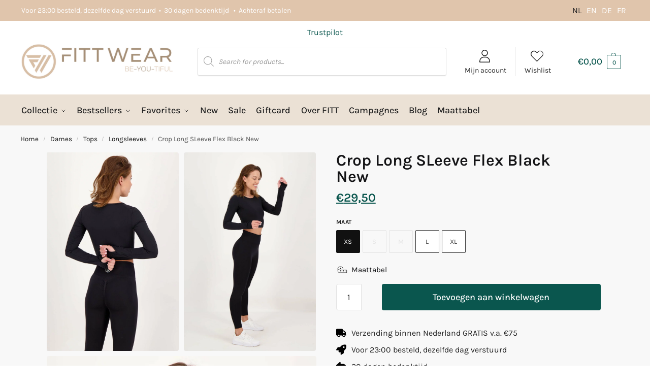

--- FILE ---
content_type: text/html; charset=UTF-8
request_url: https://fittwear.nl/product/crop-long-sleeve-flex-zwart-new/
body_size: 81017
content:
<!doctype html><html lang="nl-NL"><head><script data-no-optimize="1">var litespeed_docref=sessionStorage.getItem("litespeed_docref");litespeed_docref&&(Object.defineProperty(document,"referrer",{get:function(){return litespeed_docref}}),sessionStorage.removeItem("litespeed_docref"));</script> <meta charset="UTF-8"><meta name="viewport" content="height=device-height, width=device-width, initial-scale=1"><link rel="profile" href="https://gmpg.org/xfn/11"><link rel="pingback" href="https://fittwear.nl/xmlrpc.php"><meta name='robots' content='index, follow, max-image-preview:large, max-snippet:-1, max-video-preview:-1' /><style>img:is([sizes="auto" i], [sizes^="auto," i]) { contain-intrinsic-size: 3000px 1500px }</style> <script data-cfasync="false" data-pagespeed-no-defer>var gtm4wp_datalayer_name = "dataLayer";
	var dataLayer = dataLayer || [];
	const gtm4wp_use_sku_instead = false;
	const gtm4wp_currency = 'EUR';
	const gtm4wp_product_per_impression = 10;
	const gtm4wp_clear_ecommerce = false;
	const gtm4wp_datalayer_max_timeout = 2000;</script> <title>Crop Long SLeeve Flex Black New - FITTwear.nl</title><meta name="description" content="-Lonsleeve crop top -Lange mouw -Super stretchy -Zachte stof -Ademend vermogen -Comfortabel draagcomfort -Extra bewegingsvrijheid -80% nylon/20% elastaan" /><link rel="canonical" href="https://fittwear.nl/product/crop-long-sleeve-flex-zwart-new/" /><meta property="og:locale" content="nl_NL" /><meta property="og:type" content="article" /><meta property="og:title" content="Crop Long SLeeve Flex Black New - FITTwear.nl" /><meta property="og:description" content="-Lonsleeve crop top -Lange mouw -Super stretchy -Zachte stof -Ademend vermogen -Comfortabel draagcomfort -Extra bewegingsvrijheid -80% nylon/20% elastaan" /><meta property="og:url" content="https://fittwear.nl/product/crop-long-sleeve-flex-zwart-new/" /><meta property="og:site_name" content="FITTwear.nl" /><meta property="article:modified_time" content="2025-11-02T08:15:06+00:00" /><meta property="og:image" content="https://fittwear.nl/wp-content/uploads/2022/12/new.jpg" /><meta property="og:image:width" content="1200" /><meta property="og:image:height" content="1800" /><meta property="og:image:type" content="image/jpeg" /><meta name="twitter:card" content="summary_large_image" /><meta name="twitter:label1" content="Geschatte leestijd" /><meta name="twitter:data1" content="1 minuut" /> <script type="application/ld+json" class="yoast-schema-graph">{"@context":"https://schema.org","@graph":[{"@type":"WebPage","@id":"https://fittwear.nl/product/crop-long-sleeve-flex-zwart-new/","url":"https://fittwear.nl/product/crop-long-sleeve-flex-zwart-new/","name":"Crop Long SLeeve Flex Black New - FITTwear.nl","isPartOf":{"@id":"https://fittwear.nl/#website"},"primaryImageOfPage":{"@id":"https://fittwear.nl/product/crop-long-sleeve-flex-zwart-new/#primaryimage"},"image":{"@id":"https://fittwear.nl/product/crop-long-sleeve-flex-zwart-new/#primaryimage"},"thumbnailUrl":"https://fittwear.nl/wp-content/uploads/2022/12/new.jpg","datePublished":"2022-12-01T13:40:07+00:00","dateModified":"2025-11-02T08:15:06+00:00","description":"-Lonsleeve crop top -Lange mouw -Super stretchy -Zachte stof -Ademend vermogen -Comfortabel draagcomfort -Extra bewegingsvrijheid -80% nylon/20% elastaan","breadcrumb":{"@id":"https://fittwear.nl/product/crop-long-sleeve-flex-zwart-new/#breadcrumb"},"inLanguage":"nl-NL","potentialAction":[{"@type":"ReadAction","target":["https://fittwear.nl/product/crop-long-sleeve-flex-zwart-new/"]}]},{"@type":"ImageObject","inLanguage":"nl-NL","@id":"https://fittwear.nl/product/crop-long-sleeve-flex-zwart-new/#primaryimage","url":"https://fittwear.nl/wp-content/uploads/2022/12/new.jpg","contentUrl":"https://fittwear.nl/wp-content/uploads/2022/12/new.jpg","width":1200,"height":1800},{"@type":"BreadcrumbList","@id":"https://fittwear.nl/product/crop-long-sleeve-flex-zwart-new/#breadcrumb","itemListElement":[{"@type":"ListItem","position":1,"name":"Home","item":"https://fittwear.nl/"},{"@type":"ListItem","position":2,"name":"Shop","item":"https://fittwear.nl/shop/"},{"@type":"ListItem","position":3,"name":"Crop Long SLeeve Flex Black New"}]},{"@type":"WebSite","@id":"https://fittwear.nl/#website","url":"https://fittwear.nl/","name":"FITTwear.nl","description":"Time to shine!","publisher":{"@id":"https://fittwear.nl/#organization"},"potentialAction":[{"@type":"SearchAction","target":{"@type":"EntryPoint","urlTemplate":"https://fittwear.nl/?s={search_term_string}"},"query-input":{"@type":"PropertyValueSpecification","valueRequired":true,"valueName":"search_term_string"}}],"inLanguage":"nl-NL"},{"@type":"Organization","@id":"https://fittwear.nl/#organization","name":"FITTwear.nl","url":"https://fittwear.nl/","logo":{"@type":"ImageObject","inLanguage":"nl-NL","@id":"https://fittwear.nl/#/schema/logo/image/","url":"https://fittwear.nl/wp-content/uploads/2024/07/FITT-Logo-BeYOUtiful-website-homepage_Tekengebied-1-scaled.jpg","contentUrl":"https://fittwear.nl/wp-content/uploads/2024/07/FITT-Logo-BeYOUtiful-website-homepage_Tekengebied-1-scaled.jpg","width":2560,"height":599,"caption":"FITTwear.nl"},"image":{"@id":"https://fittwear.nl/#/schema/logo/image/"}}]}</script>  <script type='application/javascript'  id='pys-version-script'>console.log('PixelYourSite Free version 11.1.3');</script> <link rel='dns-prefetch' href='//static.klaviyo.com' /><link rel='dns-prefetch' href='//widget.trustpilot.com' /><link rel="alternate" type="application/rss+xml" title="FITTwear.nl &raquo; feed" href="https://fittwear.nl/feed/" /><link rel="alternate" type="application/rss+xml" title="FITTwear.nl &raquo; reacties feed" href="https://fittwear.nl/comments/feed/" /><style type="text/css">@keyframes cgkit-loading { 0% { background-position: 100% 50%; } 100% { background-position: 0 50%; } }
body ul.products li.product.cgkit-swatch-loading .woocommerce-image__wrapper,
body ul.products li.product.cgkit-swatch-loading .woocommerce-card__header > * { color: transparent !important; background: linear-gradient(100deg, #ececec 30%, #f5f5f5 50%, #ececec 70%); border-radius: 5px; background-size: 400%; animation: cgkit-loading 1.2s ease-in-out infinite; }
body ul.products li.product.cgkit-swatch-loading .woocommerce-image__wrapper > *,
body ul.products li.product.cgkit-swatch-loading .woocommerce-card__header > * > * { visibility: hidden; }
ul.products li.product.cgkit-swatch-loading .woocommerce-card__header .product__categories,
ul.products li.product.cgkit-swatch-loading .woocommerce-card__header .woocommerce-loop-product__title,
ul.products li.product.cgkit-swatch-loading .woocommerce-card__header .price { display: table; width: auto;  }
ul.products li.product.cgkit-swatch-loading .woocommerce-card__header .star-rating:before { visibility: hidden; }</style><style id="litespeed-ccss">@keyframes cgkit-loading{0%{background-position:100% 50%}100%{background-position:0 50%}}body ul.products li.product.cgkit-swatch-loading .woocommerce-card__header>*{color:transparent!important;background:linear-gradient(100deg,#ececec 30%,#f5f5f5 50%,#ececec 70%);border-radius:5px;background-size:400%;animation:cgkit-loading 1.2s ease-in-out infinite}body ul.products li.product.cgkit-swatch-loading .woocommerce-card__header>*>*{visibility:hidden}ul{box-sizing:border-box}:root{--wp--preset--font-size--normal:16px;--wp--preset--font-size--huge:42px}.screen-reader-text{clip:rect(1px,1px,1px,1px);word-wrap:normal!important;border:0;-webkit-clip-path:inset(50%);clip-path:inset(50%);height:1px;margin:-1px;overflow:hidden;padding:0;position:absolute;width:1px}body{--wp--preset--color--black:#000;--wp--preset--color--cyan-bluish-gray:#abb8c3;--wp--preset--color--white:#fff;--wp--preset--color--pale-pink:#f78da7;--wp--preset--color--vivid-red:#cf2e2e;--wp--preset--color--luminous-vivid-orange:#ff6900;--wp--preset--color--luminous-vivid-amber:#fcb900;--wp--preset--color--light-green-cyan:#7bdcb5;--wp--preset--color--vivid-green-cyan:#00d084;--wp--preset--color--pale-cyan-blue:#8ed1fc;--wp--preset--color--vivid-cyan-blue:#0693e3;--wp--preset--color--vivid-purple:#9b51e0;--wp--preset--gradient--vivid-cyan-blue-to-vivid-purple:linear-gradient(135deg,rgba(6,147,227,1) 0%,#9b51e0 100%);--wp--preset--gradient--light-green-cyan-to-vivid-green-cyan:linear-gradient(135deg,#7adcb4 0%,#00d082 100%);--wp--preset--gradient--luminous-vivid-amber-to-luminous-vivid-orange:linear-gradient(135deg,rgba(252,185,0,1) 0%,rgba(255,105,0,1) 100%);--wp--preset--gradient--luminous-vivid-orange-to-vivid-red:linear-gradient(135deg,rgba(255,105,0,1) 0%,#cf2e2e 100%);--wp--preset--gradient--very-light-gray-to-cyan-bluish-gray:linear-gradient(135deg,#eee 0%,#a9b8c3 100%);--wp--preset--gradient--cool-to-warm-spectrum:linear-gradient(135deg,#4aeadc 0%,#9778d1 20%,#cf2aba 40%,#ee2c82 60%,#fb6962 80%,#fef84c 100%);--wp--preset--gradient--blush-light-purple:linear-gradient(135deg,#ffceec 0%,#9896f0 100%);--wp--preset--gradient--blush-bordeaux:linear-gradient(135deg,#fecda5 0%,#fe2d2d 50%,#6b003e 100%);--wp--preset--gradient--luminous-dusk:linear-gradient(135deg,#ffcb70 0%,#c751c0 50%,#4158d0 100%);--wp--preset--gradient--pale-ocean:linear-gradient(135deg,#fff5cb 0%,#b6e3d4 50%,#33a7b5 100%);--wp--preset--gradient--electric-grass:linear-gradient(135deg,#caf880 0%,#71ce7e 100%);--wp--preset--gradient--midnight:linear-gradient(135deg,#020381 0%,#2874fc 100%);--wp--preset--font-size--small:clamp(1rem,1rem + ((1vw - .2rem)*0.368),1.2rem);--wp--preset--font-size--medium:clamp(1rem,1rem + ((1vw - .2rem)*0.92),1.5rem);--wp--preset--font-size--large:clamp(1.5rem,1.5rem + ((1vw - .2rem)*0.92),2rem);--wp--preset--font-size--x-large:clamp(1.5rem,1.5rem + ((1vw - .2rem)*1.379),2.25rem);--wp--preset--font-size--x-small:.85rem;--wp--preset--font-size--base:clamp(1rem,1rem + ((1vw - .2rem)*0.46),1.25rem);--wp--preset--font-size--xx-large:clamp(2rem,2rem + ((1vw - .2rem)*1.839),3rem);--wp--preset--font-size--xxx-large:clamp(2.25rem,2.25rem + ((1vw - .2rem)*3.218),4rem);--wp--preset--spacing--20:.44rem;--wp--preset--spacing--30:.67rem;--wp--preset--spacing--40:1rem;--wp--preset--spacing--50:1.5rem;--wp--preset--spacing--60:2.25rem;--wp--preset--spacing--70:3.38rem;--wp--preset--spacing--80:5.06rem;--wp--preset--spacing--small:clamp(.25rem,2.5vw,.75rem);--wp--preset--spacing--medium:clamp(1rem,4vw,2rem);--wp--preset--spacing--large:clamp(1.25rem,6vw,3rem);--wp--preset--spacing--x-large:clamp(3rem,7vw,5rem);--wp--preset--spacing--xx-large:clamp(4rem,9vw,7rem);--wp--preset--spacing--xxx-large:clamp(5rem,12vw,9rem);--wp--preset--spacing--xxxx-large:clamp(6rem,14vw,13rem);--wp--preset--shadow--natural:6px 6px 9px rgba(0,0,0,.2);--wp--preset--shadow--deep:12px 12px 50px rgba(0,0,0,.4);--wp--preset--shadow--sharp:6px 6px 0px rgba(0,0,0,.2);--wp--preset--shadow--outlined:6px 6px 0px -3px rgba(255,255,255,1),6px 6px rgba(0,0,0,1);--wp--preset--shadow--crisp:6px 6px 0px rgba(0,0,0,1);--wp--custom--line-height--none:1;--wp--custom--line-height--tight:1.1;--wp--custom--line-height--snug:1.2;--wp--custom--line-height--normal:1.5;--wp--custom--line-height--relaxed:1.625;--wp--custom--line-height--loose:2;--wp--custom--line-height--body:1.618}body{margin:0;--wp--style--global--content-size:900px;--wp--style--global--wide-size:1190px}body{--wp--style--block-gap:var(--wp--preset--spacing--medium)}body{font-family:var(--wp--preset--font-family--primary);--wp--style--root--padding-top:0;--wp--style--root--padding-right:var(--wp--preset--spacing--medium);--wp--style--root--padding-bottom:0;--wp--style--root--padding-left:var(--wp--preset--spacing--medium)}.cgkit-as-wrap .cgkit-attribute-swatches{padding:0;margin:0}.cgkit-as-wrap .cgkit-attribute-swatches .cgkit-attribute-swatch{list-style:none;display:inline-block;padding:0;margin:0;vertical-align:top;line-height:0;margin:0 5px 5px 0}.cgkit-as-wrap .cgkit-attribute-swatches .cgkit-attribute-swatch>button{vertical-align:top;display:block;position:relative;text-decoration:none;font-weight:400;outline:none}.cgkit-as-wrap .cgkit-attribute-swatches .cgkit-attribute-swatch>button span.cross{display:none;position:absolute;top:0;left:0;background:linear-gradient(to top left,rgba(0,0,0,0) 0%,rgba(0,0,0,0) calc(50% - .4px),rgba(0,0,0,.5) 50%,rgba(0,0,0,0) calc(50% + .4px),rgba(0,0,0,0) 100%)}.cgkit-as-wrap .cgkit-attribute-swatches .cgkit-attribute-swatch.cgkit-button{position:relative;margin:0 5px 5px 0}.cgkit-as-wrap .cgkit-attribute-swatches .cgkit-attribute-swatch.cgkit-button button{border:1px solid #333;display:inline-block;padding:0 9px;border-radius:2px;background:#fff;font-size:13px;line-height:1;color:#333;position:relative;min-width:47px;min-height:43px;line-height:43px;text-align:center}.cgkit-as-wrap .cgkit-swatch-title{display:none}.cgkit-as-wrap .cgkit-attribute-swatches .cgkit-attribute-swatch.cgkit-button>button span.cross{width:100%;height:100%}.cgkit-as-wrap .cgkit-attribute-swatches .cgkit-attribute-swatch.cgkit-button button.cgkit-swatch-selected{background:#111;border-color:#111;color:#fff}.cgkit-as-wrap .cgkit-attribute-swatches{margin:0}.cgkit-as-wrap .cgkit-attribute-swatches .cgkit-attribute-swatch>button{width:100%;display:block}.summary .variations label{font-size:12px;text-transform:uppercase;font-weight:600;letter-spacing:.5px}.summary .cgkit-attribute-swatches .cgkit-attribute-swatch{margin:0 8px 8px 0}.cgkit-as-wrap-plp .cgkit-attribute-swatches{padding:0;margin:0}.cgkit-as-wrap-plp .cgkit-attribute-swatches .cgkit-attribute-swatch{list-style:none;display:inline-block;padding:0;margin:0;vertical-align:top;line-height:0;margin:0 5px 5px 0}.cgkit-as-wrap-plp .cgkit-attribute-swatches .cgkit-attribute-swatch>button{vertical-align:top;display:block;position:relative;text-decoration:none;font-weight:400}.cgkit-as-wrap-plp .cgkit-attribute-swatches .cgkit-attribute-swatch>button span.cross{display:none;position:absolute;top:0;left:0;background:linear-gradient(to top left,rgba(0,0,0,0) 0%,rgba(0,0,0,0) calc(50% - .4px),rgba(0,0,0,.5) 50%,rgba(0,0,0,0) calc(50% + .4px),rgba(0,0,0,0) 100%)}.cgkit-as-wrap-plp .cgkit-attribute-swatches .cgkit-attribute-swatch.cgkit-button{position:relative;margin:0 5px 5px 0}.cgkit-as-wrap-plp .cgkit-attribute-swatches .cgkit-attribute-swatch.cgkit-button button{border:1px solid #333;display:inline-block;padding:0 7px;border-radius:2px;background:#fff;font-size:13px;line-height:1;color:#333;white-space:nowrap;position:relative;min-width:42px;min-height:42px;line-height:40px;text-align:center}.cgkit-as-wrap-plp .cgkit-swatch-title{font-weight:700;font-size:14px;display:block;margin:10px 0}form.variations_form.cgkit-swatch-form table.variations tr:first-child .cgkit-swatch-title{display:none}form.variations_form.cgkit-swatch-form table.variations tr .cgkit-swatch-title{height:0;visibility:hidden}.cgkit-as-wrap-plp .cgkit-attribute-swatches .cgkit-attribute-swatch.cgkit-button>button span.cross{width:100%;height:100%}.cgkit-as-wrap-plp .cgkit-attribute-swatches{margin:0}.cgkit-swatch-form table{margin:0!important}li.product .cgkit-swatch-form table td{padding:0}li.product .cgkit-swatch-form table td.value{margin-bottom:10px}li.product .cgkit-swatch-form table tr:last-child td.value{margin-bottom:0}.cgkit-swatch-form .woocommerce-variation-add-to-cart{display:none}.cgkit-swatch-form table,.cgkit-swatch-form table tbody,.cgkit-swatch-form table tbody tr,.cgkit-swatch-form table tbody tr td{width:100%;position:relative}.cgkit-as-wrap-plp .cgkit-attribute-swatches .cgkit-attribute-swatch>button{width:100%;display:block}body ul.products li.product.cgkit-swatch-hover form.cgkit-swatch-form table.variations tr:first-child{display:table-row}.cgkit-swatch-form summary{font-weight:700;padding:12px 15px;border-top:1px solid #e2e2e2;font-size:14px;position:relative;width:100%}.cgkit-swatch-form summary:before{content:"";position:absolute;top:50%;margin-top:-6px;width:2px;height:12px;right:20px;background:#111}.cgkit-swatch-form summary:after{content:"";position:absolute;top:50%;margin-top:-1px;width:12px;height:2px;right:15px;background:#111}.cgkit-swatch-form summary::-webkit-details-marker{display:none}.cgkit-swatch-form details[open] summary:before{transform:rotate(90deg)}@media (min-width:993px){.cgkit-swatch-form summary{display:none}}@media (max-width:992px){.ckit-attributes-wrap{padding:0 15px 15px}.cgkit-swatch-title{display:none}form.variations_form.cgkit-swatch-form .cgkit-swatch-title{display:none}form.cgkit-swatch-form .cgkit-as-swatches-clone{display:block;margin-top:10px;margin-bottom:10px}body.theme-shoptimizer ul.products li.product .button{position:relative;width:100%}}@media (min-width:993px){body ul.products li.product.cgkit-swatch-hover form.cgkit-swatch-form table.variations tr:first-child{position:relative;height:auto}body ul.products li.product.cgkit-swatch-hover form.cgkit-swatch-form table.variations tr{position:absolute}body ul.products li.product.cgkit-swatch-hover form.cgkit-swatch-form table.variations tr{display:none}form.cgkit-swatch-form .single_variation_wrap{position:absolute;background:#fff;padding:5px;margin:0;text-align:center;width:100%}form.cgkit-swatch-form .cgkit-as-swatches-clone{display:none!important}}@media (max-width:770px){.cgkit-as-wrap-plp .cgkit-attribute-swatches::-webkit-scrollbar{display:none}.cgkit-as-wrap-plp .cgkit-attribute-swatches .cgkit-attribute-swatch{margin-right:10px}body .site-content ul.products li.product .button{position:relative;width:100%}.cgkit-as-wrap-plp .cgkit-attribute-swatches .cgkit-attribute-swatch.cgkit-button button{width:auto;height:40px;min-width:40px;line-height:33px;min-height:34px;font-size:12px}form.cgkit-swatch-form .cgkit-as-swatches-clone{margin-bottom:5px}}@media (min-width:993px){body:not(.header-4).sticky-d.single-product .col-full-nav{position:relative;z-index:inherit;top:inherit}}.commercekit-atc-tab-links{list-style:none;margin:0}.summary form.cart:not(.commercekit_sticky-atc) .commercekit-pdp-before-form{display:none}@media (max-width:992px){body.single-product{padding-bottom:70px}.commercekit-sticky-add-to-cart__content-price,.commercekit-sticky-add-to-cart .commercekit-atc-tab-links{display:none}.commercekit-sticky-add-to-cart__content-button{min-width:inherit;text-align:inherit}.commercekit-sticky-add-to-cart__content-button{margin-left:inherit;width:100%;text-align:center}.site .commercekit-sticky-add-to-cart__content-button a.button{width:100%;text-align:center}.site .commercekit-sticky-add-to-cart__content{padding:15px 0}.commercekit-pdp-before-form{margin-bottom:15px;background:#f8f8f8;padding:15px}.commercekit-pdp-before-form_wrapper{display:flex;align-items:center;font-size:14px}.commercekit-pdp-before-form_wrapper img{max-width:65px;margin-right:15px}.commercekit-pdp-before-form_wrapper span.price{display:block;margin-bottom:3px}}@media (min-width:993px){.single-product .site-content .commercekit-sticky-add-to-cart .col-full{padding:0 2.617924em}.commercekit-pdp-before-form_wrapper{display:flex}.cgkit-sticky-atc-image{margin-right:20px}.commercekit-pdp-sticky-inner{position:relative}.commercekit-pdp-before-form_wrapper{font-size:14px;line-height:1.4}.commercekit-pdp-before-form_wrapper img{max-width:100px;margin-bottom:10px}.commercekit-pdp-before-form_wrapper .price{display:block;margin:3px 0}}.commercekit-sticky-add-to-cart{z-index:5;position:fixed;border-bottom:1px solid #eee;display:block;top:-300px;right:0;left:0;padding:0 .15em;background-color:#fff;font-size:15px}.single-product .site-content .commercekit-sticky-add-to-cart .col-full{max-width:1170px;margin-right:auto;margin-left:auto;background-color:#fff}@media (max-width:992px){.commercekit-sticky-add-to-cart{top:auto;bottom:-95px}}.commercekit-sticky-add-to-cart__content{display:flex;align-items:center;justify-content:space-between}.commercekit-sticky-add-to-cart__content-price{margin-right:5px;color:#111}.commercekit-sticky-add-to-cart__content-button{margin-left:auto}.site .commercekit-sticky-add-to-cart__content-button a.button{font-size:14px;font-weight:600}@media (max-width:992px){.site-content .commercekit-sticky-add-to-cart .col-full{padding-right:1em;padding-left:1em}}.iconic-wlv-terms{margin:10px 0 -10px;padding:0;list-style:none none outside;overflow:hidden}.iconic-wlv-terms__term{float:left;margin:0 10px 10px 0;list-style:none}.iconic-wlv-terms__term img{display:block;width:100%;height:auto}.iconic-wlv-terms__term--image{max-width:50px}.iconic-wlv-terms__term--current{opacity:1}.iconic-wlv-terms__term-content{display:block;border:1px solid #ccc;padding:4px 10px;white-space:nowrap}.iconic-wlv-terms__term-content img{display:block}.iconic-wlv-terms__term-content--link{text-decoration:none;-webkit-box-shadow:none;box-shadow:none}.iconic-wlv-terms__term--image .iconic-wlv-terms__term-content{padding:0}.iconic-wlv-terms__term--current .iconic-wlv-terms__term-content{border:1px solid #0093df;background:#e8f4fc;font-weight:700}td.iconic-wlv-variations__label,td.iconic-wlv-variations__value{display:block}.trp-language-switcher{height:42px;position:relative;box-sizing:border-box;width:200px;text-overflow:ellipsis;white-space:nowrap}.trp-language-switcher>div{box-sizing:border-box;padding:4px 20px 3px 13px;border:1.5px solid #949494;border-radius:2px;background-image:url(/wp-content/plugins/translatepress-multilingual/assets/images/arrow-down-3101.svg);background-repeat:no-repeat;background-position:calc(100% - 20px) calc(1em + 2px),calc(100% - 3px) calc(1em + 0px);background-size:8px 8px,8px 8px;background-repeat:no-repeat;background-color:#fff}.trp-language-switcher .trp-ls-shortcode-current-language{display:inline-block}.trp-language-switcher .trp-ls-shortcode-language{display:inline-block;height:1px;overflow:hidden;visibility:hidden;z-index:1;max-height:250px;overflow-y:auto;left:0;top:0;min-height:auto}#trp_ald_modal_container{background-color:rgba(0,0,0,.2);top:50%;left:50%;transform:translate(-50%,-50%);width:100%;height:100%;position:fixed;z-index:2000000000000}#trp_ald_modal_popup{box-shadow:0 0 10px #6c7781;top:40px!important;position:relative}#trp_ald_modal_popup{background-color:#f0f0ee;width:570px;max-width:75%;border:1px solid #4c6066;padding:25px 40px;margin:auto}#trp_ald_popup_text{text-align:left;font-size:17px}.trp_ald_select_and_button{display:flex;justify-content:space-between;margin-top:14px;font-size:17px}.trp_ald_button{margin-left:12px;width:287px}#trp_ald_popup_change_language{text-transform:none;width:100%;background:#2271b1;border-color:#2271b1;color:#fff;text-decoration:none;text-shadow:none;justify-content:center;align-items:center;display:inline-grid;font-weight:400;font-size:17px;height:50px;min-height:30px;margin:0;padding:0;border-width:1px;border-style:solid;-webkit-appearance:none;border-radius:3px;white-space:nowrap;box-sizing:border-box}#trp_ald_x_button_and_textarea{text-decoration:none;display:flex;vertical-align:middle;align-items:center;color:#0085ba!important;font-size:14px;margin-top:15px;width:50%;height:100%}#trp_ald_x_button_textarea{text-decoration:underline;margin-bottom:3px;height:auto;width:auto;color:#0085ba!important;text-align:left}#trp_ald_modal_popup #trp_ald_x_button{display:inline-table;width:0;background:0 0;padding:0;border:none;text-decoration:none;color:transparent;-webkit-backface-visibility:hidden;outline:none;z-index:1}#trp_ald_modal_popup #trp_ald_x_button:before{content:"\f153";font:normal 16px/20px dashicons;text-align:center;color:#0085ba!important;background:0 0!important;-webkit-font-smoothing:antialiased}.trp_ald_ls_container{height:50px;width:100%;color:#4c6066;font-size:19px}.trp_ald_ls_container .trp-language-switcher-container{width:100%;margin:0}.trp_ald_ls_container .trp-language-switcher-container>div{background-image:linear-gradient(60deg,transparent 50%,#c9c0bb 50%),linear-gradient(120deg,#c9c0bb 50%,transparent 50%);background-position:calc(100% - 18px) calc(1em),calc(100% - 12px) calc(1em);background-size:6px 12px,6px 12px;background-repeat:no-repeat}.trp_ald_ls_container .trp-ls-shortcode-current-language{width:100%;height:50px;justify-content:left;padding-bottom:12px;border:2px solid #c9c0bb;padding-top:8px;padding-right:33px;vertical-align:middle;color:#4c6066;font-size:18px;overflow:hidden}.trp_ald_ls_container .trp-ls-shortcode-language{width:100%;height:50px;justify-content:left;border:2px solid #c9c0bb;z-index:1000000000000000}.trp_ald_ls_container .trp-ald-popup-select{padding-top:5px;padding-bottom:5px;padding-right:33px;font-size:18px;margin-right:-15px}.trp_ald_ls_container .trp-ls-shortcode-current-language{padding-bottom:12px;padding-top:6px;vertical-align:middle;color:#4c6066;font-size:18px}.trp_ald_ls_container .trp-ls-shortcode-language{padding-bottom:3px;padding-top:3px;vertical-align:middle;color:#4c6066;font-size:18px}#trp_ald_popup_select_container .trp-ls-shortcode-language{display:none}@media screen and (max-width:780px){#trp_ald_modal_popup{width:80%}.trp_ald_select_and_button{display:block;margin-top:32px}.trp_ald_button{width:100%;margin-left:0;margin-top:14px}#trp_ald_x_button_and_textarea{width:100%}}:root{--swiper-theme-color:#007aff}.swiper-container{margin-left:auto;margin-right:auto;position:relative;overflow:hidden;list-style:none;padding:0;z-index:1}.swiper-wrapper{position:relative;width:100%;height:100%;z-index:1;display:flex;box-sizing:content-box}.swiper-wrapper{transform:translate3d(0px,0,0)}.swiper-slide{flex-shrink:0;width:100%;height:100%;position:relative}:root{--swiper-navigation-size:44px}.swiper-button-next,.swiper-button-prev{position:absolute;top:50%;width:calc(var(--swiper-navigation-size)/44*27);height:var(--swiper-navigation-size);margin-top:calc(0px - (var(--swiper-navigation-size)/2));z-index:10;display:flex;align-items:center;justify-content:center;color:var(--swiper-navigation-color,var(--swiper-theme-color))}.swiper-button-next:after,.swiper-button-prev:after{font-family:swiper-icons;font-size:var(--swiper-navigation-size);text-transform:none!important;letter-spacing:0;text-transform:none;font-variant:initial;line-height:1}.swiper-button-prev{left:10px;right:auto}.swiper-button-prev:after{content:'prev'}.swiper-button-next{right:10px;left:auto}.swiper-button-next:after{content:'next'}.pswp{display:none;position:absolute;width:100%;height:100%;left:0;top:0;overflow:hidden;-ms-touch-action:none;touch-action:none;z-index:1500;-webkit-text-size-adjust:100%;-webkit-backface-visibility:hidden;outline:0}.pswp *{-webkit-box-sizing:border-box;box-sizing:border-box}.pswp__bg{position:absolute;left:0;top:0;width:100%;height:100%;background:#000;opacity:0;-webkit-transform:translateZ(0);transform:translateZ(0);-webkit-backface-visibility:hidden;will-change:opacity}.pswp__scroll-wrap{position:absolute;left:0;top:0;width:100%;height:100%;overflow:hidden}.pswp__container{-ms-touch-action:none;touch-action:none;position:absolute;left:0;right:0;top:0;bottom:0}.pswp__container{-webkit-touch-callout:none}.pswp__bg{will-change:opacity}.pswp__container{-webkit-backface-visibility:hidden}.pswp__item{position:absolute;left:0;right:0;top:0;bottom:0;overflow:hidden}.pswp__button{width:44px;height:44px;position:relative;background:0 0;overflow:visible;-webkit-appearance:none;display:block;border:0;padding:0;margin:0;float:right;opacity:.75;-webkit-box-shadow:none;box-shadow:none}.pswp__button::-moz-focus-inner{padding:0;border:0}.pswp__button,.pswp__button--arrow--left:before,.pswp__button--arrow--right:before{background:url(/wp-content/plugins/commercegurus-commercekit/assets/css/default-skin.svg) 0 0 no-repeat;background-size:264px 88px;width:44px;height:44px}.pswp__button--close{background-position:0 -44px}.pswp__button--share{background-position:-44px -44px}.pswp__button--fs{display:none}.pswp__button--zoom{display:none;background-position:-88px 0}.pswp__button--arrow--left,.pswp__button--arrow--right{background:0 0;top:50%;margin-top:-50px;width:70px;height:100px;position:absolute}.pswp__button--arrow--left{left:0}.pswp__button--arrow--right{right:0}.pswp__button--arrow--left:before,.pswp__button--arrow--right:before{content:'';top:35px;background-color:rgba(0,0,0,.3);height:30px;width:32px;position:absolute}.pswp__button--arrow--left:before{left:6px;background-position:-138px -44px}.pswp__button--arrow--right:before{right:6px;background-position:-94px -44px}.pswp__share-modal{display:block;background:rgba(0,0,0,.5);width:100%;height:100%;top:0;left:0;padding:10px;position:absolute;z-index:1600;opacity:0;-webkit-backface-visibility:hidden;will-change:opacity}.pswp__share-modal--hidden{display:none}.pswp__share-tooltip{z-index:1620;position:absolute;background:#fff;top:56px;border-radius:2px;display:block;width:auto;right:44px;-webkit-box-shadow:0 2px 5px rgba(0,0,0,.25);box-shadow:0 2px 5px rgba(0,0,0,.25);-webkit-transform:translateY(6px);-ms-transform:translateY(6px);transform:translateY(6px);-webkit-backface-visibility:hidden;will-change:transform}.pswp__counter{position:absolute;left:0;top:0;height:44px;font-size:13px;line-height:44px;color:#fff;opacity:.75;padding:0 10px}.pswp__caption{position:absolute;left:0;bottom:0;width:100%;min-height:44px}.pswp__caption__center{text-align:left;max-width:420px;margin:0 auto;font-size:13px;padding:10px;line-height:20px;color:#ccc}.pswp__preloader{width:44px;height:44px;position:absolute;top:0;left:50%;margin-left:-22px;opacity:0;will-change:opacity;direction:ltr}.pswp__preloader__icn{width:20px;height:20px;margin:12px}@media screen and (max-width:1024px){.pswp__preloader{position:relative;left:auto;top:auto;margin:0;float:right}}.pswp__ui{-webkit-font-smoothing:auto;visibility:visible;opacity:1;z-index:1550}.pswp__top-bar{position:absolute;left:0;top:0;height:44px;width:100%}.pswp__caption,.pswp__top-bar{-webkit-backface-visibility:hidden;will-change:opacity}.pswp__caption,.pswp__top-bar{background-color:rgba(0,0,0,.5)}.pswp__ui--hidden .pswp__button--arrow--left,.pswp__ui--hidden .pswp__button--arrow--right,.pswp__ui--hidden .pswp__caption,.pswp__ui--hidden .pswp__top-bar{opacity:.001}.dgwt-wcas-search-wrapp{position:relative;line-height:100%;display:block;color:#444;min-width:230px;width:100%;text-align:left;margin:0 auto;-webkit-box-sizing:border-box;-moz-box-sizing:border-box;box-sizing:border-box}.dgwt-wcas-search-wrapp *{-webkit-box-sizing:border-box;-moz-box-sizing:border-box;box-sizing:border-box}.dgwt-wcas-search-form{margin:0;padding:0;width:100%}input[type=search].dgwt-wcas-search-input{-webkit-box-shadow:none;box-shadow:none;margin:0;-webkit-appearance:textfield;text-align:left}[type=search].dgwt-wcas-search-input::-ms-clear{display:none}[type=search].dgwt-wcas-search-input::-webkit-search-decoration{-webkit-appearance:none}[type=search].dgwt-wcas-search-input::-webkit-search-cancel-button{display:none}.dgwt-wcas-ico-magnifier{bottom:0;left:0;margin:auto;position:absolute;right:0;top:0;height:65%;display:block}.dgwt-wcas-preloader{height:100%;position:absolute;right:0;top:0;width:40px;z-index:-1;background-repeat:no-repeat;background-position:right 15px center;background-size:auto 44%}.dgwt-wcas-voice-search{position:absolute;right:0;top:0;height:100%;width:40px;z-index:1;opacity:.5;align-items:center;justify-content:center;display:none}.screen-reader-text{clip:rect(1px,1px,1px,1px);height:1px;overflow:hidden;position:absolute!important;width:1px}.dgwt-wcas-sf-wrapp:after,.dgwt-wcas-sf-wrapp:before{content:"";display:table}.dgwt-wcas-sf-wrapp:after{clear:both}.dgwt-wcas-sf-wrapp{zoom:1;width:100%;max-width:100vw;margin:0;position:relative;background:0 0}.dgwt-wcas-sf-wrapp input[type=search].dgwt-wcas-search-input{width:100%;height:40px;font-size:14px;line-height:100%;padding:10px 15px;margin:0;background:#fff;border:1px solid #ddd;border-radius:3px;-webkit-border-radius:3px;-webkit-appearance:none;box-sizing:border-box}.dgwt-wcas-sf-wrapp input[type=search].dgwt-wcas-search-input::-webkit-input-placeholder{color:#999;font-weight:400;font-style:italic;line-height:normal}.dgwt-wcas-sf-wrapp input[type=search].dgwt-wcas-search-input:-moz-placeholder{color:#999;font-weight:400;font-style:italic;line-height:normal}.dgwt-wcas-sf-wrapp input[type=search].dgwt-wcas-search-input::-moz-placeholder{color:#999;font-weight:400;font-style:italic;line-height:normal}.dgwt-wcas-sf-wrapp input[type=search].dgwt-wcas-search-input:-ms-input-placeholder{color:#999;font-weight:400;font-style:italic;line-height:normal}.dgwt-wcas-ico-magnifier{max-width:20px}.dgwt-wcas-no-submit .dgwt-wcas-ico-magnifier{height:50%;margin:auto;max-height:20px;width:100%;max-width:20px;left:12px;right:auto;opacity:.5;fill:#444}.dgwt-wcas-no-submit .dgwt-wcas-sf-wrapp input[type=search].dgwt-wcas-search-input{padding:10px 15px 10px 40px}html{font-family:sans-serif;-ms-text-size-adjust:100%;-webkit-text-size-adjust:100%;scrollbar-gutter:stable}body{margin:0;-ms-word-wrap:break-word;word-wrap:break-word;overflow-x:hidden;font-family:-apple-system,BlinkMacSystemFont,"Segoe UI",Roboto,Oxygen-Sans,Ubuntu,Cantarell,"Helvetica Neue",sans-serif;font-size:16px}body,button,input{line-height:1.618;text-rendering:optimizelegibility}details,header,main,nav,section,summary{display:block}template{display:none}a{color:#2c2d33;background-color:transparent;text-decoration:none}a,button,input{-ms-touch-action:manipulation;touch-action:manipulation}img{max-width:100%;height:auto;border:0;border-radius:0}svg:not(:root){overflow:hidden}button{overflow:visible}button,select{text-transform:none}button::-moz-focus-inner,input::-moz-focus-inner{padding:0;border:0}input[type=checkbox]{box-sizing:border-box}input[type=number]::-webkit-inner-spin-button,input[type=number]::-webkit-outer-spin-button{height:auto}input[type=search]::-webkit-search-cancel-button,input[type=search]::-webkit-search-decoration{-webkit-appearance:none}table{width:100%;border-spacing:0;border-collapse:separate;font-size:15px}td,th,ul{padding:0}body,button,input{line-height:1.618;text-rendering:optimizeLegibility}h1{margin:0 0 15px;color:#131315}h3,h4,h5,h6{margin:0 0 10px;color:#131315}h1{line-height:1.214}h1{font-size:2.617924em;letter-spacing:-1px}h3{font-size:1.618em}h4{font-size:1.41575em}h5{font-size:1.2em}h6{font-size:1em;font-weight:400}p,table{margin:0 0 1.21575rem}ul{margin:0 0 1.41575em 20px}.site-content ul li{margin-bottom:3px}ul{list-style:disc}*{box-sizing:border-box}.site-header{position:relative;z-index:20}.site-header .custom-logo-link img{width:auto}.site-branding a{color:#111;font-weight:700}.screen-reader-text{clip:rect(1px 1px 1px 1px);clip:rect(1px,1px,1px,1px);position:absolute!important;color:#000}table td,table th{padding:1em 1.41575em;text-align:left;vertical-align:top}table th{font-weight:600}input[type=number]{-webkit-appearance:none;border-radius:0}input[type=search]{border-radius:0}button,input,select{vertical-align:baseline}select{margin:0}button,input{margin:0;font-size:100%}button{border:none}.button{display:inline-block;padding:.6180469716em 1.41575em;border:0;border-color:#43454b;border-radius:4px;outline:0;background:0 0;background-color:#43454b;text-shadow:none;text-decoration:none;-webkit-appearance:none}input[type=checkbox]{padding:0}input[type=search]::-webkit-search-decoration{-webkit-appearance:none}input[type=search]::-webkit-input-placeholder{color:#555}input[type=search]::-moz-placeholder{color:#555}input[type=search]:-ms-input-placeholder{color:#555}.input-text,input[type=search]{box-sizing:border-box;padding:.6180469716em;outline:0;color:#222;box-shadow:inset 0 1px 1px rgba(0,0,0,.125);-webkit-appearance:none;width:100%;font-weight:400}iframe{max-width:100%}.menu-primary-menu-container>ul>li>a{padding-right:.55em;padding-left:.55em}.site-header .site-header-cart{line-height:60px}.menu-primary-menu-container>ul>li:first-child>a{padding-left:0}.main-navigation ul ul{display:block;margin-left:1.41575em}.main-navigation ul li a,.secondary-navigation ul li a{display:block}.secondary-navigation{display:block;clear:both;width:100%}.main-navigation ul,.secondary-navigation ul{display:block;margin:0;padding-left:0;list-style:none}.main-navigation ul li,.secondary-navigation ul li{display:inline-block;position:relative;margin-right:.5px;text-align:left}.widget{margin:0 0 3.706325903em}.widget ul{margin-left:0;list-style:none}@media (min-width:993px){.main-header .site-header-cart a.cart-contents .count{position:relative}.menu-primary-menu-container>ul.menu{display:inline-block;min-width:600px}.col-full{box-sizing:content-box;margin-right:auto;margin-left:auto;padding:0 2.617924em}.col-full:after{display:table}.col-full:before{display:table;content:""}.col-full:after{display:block;clear:both;content:""}.site-content:after,.site-content:before{display:table;content:""}.site-content:after{clear:both}.right-page-sidebar .content-area{float:left}.menu-toggle{display:none}.main-navigation ul ul li,.primary-navigation{display:block}.main-navigation ul ul{float:left;position:absolute;top:100%;left:-9999px}.main-navigation ul ul li a{width:200px}.main-navigation li.full-width ul li a{width:initial}.main-navigation ul.menu{overflow:visible;max-height:none}.main-navigation ul.menu ul{margin-left:0}ul.menu ul li>a.sub-menu-link{padding:.3em .8em;font-size:14px;font-weight:400}}body,button,input{-webkit-font-smoothing:antialiased;-moz-osx-font-smoothing:grayscale}input[type=search]{padding-left:43px;border:1px solid #eee;background:0 0;box-shadow:none;background-color:#fff;font-size:17px;font-weight:400}.site-content select{width:100%;max-width:100%;height:40px;margin-bottom:5px;padding:0 31px 0 11px;border:1px solid #e2e2e2;border-radius:3px;background:url("data:image/svg+xml;charset=utf8,%3Csvg width='1792' height='1792' xmlns='http://www.w3.org/2000/svg'%3E%3Cg%3E%3Ctitle%3Ebackground%3C/title%3E%3Crect fill='none' id='canvas_background' height='402' width='582' y='-1' x='-1'/%3E%3C/g%3E%3Cg%3E%3Ctitle%3ELayer 1%3C/title%3E%3Cpath fill='%23bfbfbf' id='svg_1' d='m1408,704q0,26 -19,45l-448,448q-19,19 -45,19t-45,-19l-448,-448q-19,-19 -19,-45t19,-45t45,-19l896,0q26,0 45,19t19,45z'/%3E%3C/g%3E%3C/svg%3E") calc(100% - 12px) 12px no-repeat;background-size:15px 15px;box-shadow:0 1px 1px 0 rgba(0,0,0,.05);font-size:16px;font-weight:400;line-height:40px;text-indent:.01px;text-overflow:"";-webkit-appearance:none;-moz-appearance:none;-o-appearance:none;-ms-appearance:none;appearance:none;-webkit-font-smoothing:inherit}@media all and (-ms-high-contrast:none),(-ms-high-contrast:active){select{padding-right:0;background-image:none}}select::-ms-expand{display:none}.col-full{max-width:1170px}.widget ul{margin-bottom:0}.col-full,.main-navigation ul li.menu-item-has-children.full-width .container{padding-right:2.617924em;padding-left:2.617924em}@media only screen and (min-width:1070px){.single-product .site-content .col-full{max-width:inherit;margin:0;padding:0}}.site-header-cart a.cart-contents .count{display:inline-block;position:relative;width:auto;min-width:28px;height:28px;margin-left:5px;padding:3px;border:1px solid #dc9814;border-bottom-right-radius:3px;border-bottom-left-radius:3px;color:#dc9814;font-size:12px;line-height:22px;text-align:center;letter-spacing:-.7px}.site-header-cart a.cart-contents .count:after{position:absolute;bottom:90%;left:50%;width:10px;height:6px;margin-bottom:1px;margin-left:-6px;border:1px solid #dc9814;border-bottom:0;border-top-left-radius:99px;border-top-right-radius:99px;content:""}#page .site-header-cart .cart-contents{display:block}body ul.products li.product .button{display:block;position:absolute;z-index:1;bottom:0;width:calc(100% - 30px);height:40px;padding:0;border-radius:4px;opacity:0;font-size:14px;font-weight:600;line-height:40px;text-align:center}div.product form.cart .quantity{margin:0}.archive-header{margin-bottom:0}.site-content .woocommerce-breadcrumb{margin-bottom:0;color:#555}.woocommerce-breadcrumb a{color:#000}.woocommerce-breadcrumb a:first-of-type:before{display:none}@media (min-width:993px){.shoptimizer-primary-navigation{color:#222}.main-navigation ul li.menu-item-has-children.full-width .container .container{padding:0}.site-header-cart .cart-contents{padding:0}.main-navigation ul.menu ul.sub-menu{padding:20px 12px;background-color:#111}body .main-navigation ul.menu>li.menu-item-has-children{position:relative}body .main-navigation ul.menu li.full-width.menu-item-has-children ul li>.sub-menu-wrapper{position:relative;top:auto;right:auto}body .main-navigation ul.menu li.menu-item-has-children.full-width>.sub-menu-wrapper li{-webkit-column-break-inside:avoid;page-break-inside:avoid;break-inside:avoid}.main-navigation ul li.menu-item-has-children.full-width>.sub-menu-wrapper>.container>ul.sub-menu{display:flex;justify-content:center;width:100%}.main-navigation ul li.menu-item-has-children.full-width>.sub-menu-wrapper>.container>ul.sub-menu>li{display:inline-block;float:none;width:23%;margin:40px 0;padding-right:25px;padding-left:25px;border-left:1px solid #eee}.main-navigation ul li.menu-item-has-children.full-width>.sub-menu-wrapper>.container>ul.sub-menu>li:last-child{border-right:1px solid #eee}.main-navigation ul li.menu-item-has-children.full-width>.sub-menu-wrapper>.container>ul.sub-menu ul{width:100%}body .main-navigation ul.menu li.menu-item-has-children.full-width ul.sub-menu{padding:0;background-color:transparent}body .main-navigation ul.menu li.menu-item-has-children.full-width{position:inherit}body .main-navigation ul.menu li.menu-item-has-children>.sub-menu-wrapper{position:absolute;z-index:6}.main-navigation ul.menu ul.sub-menu{box-shadow:0 1px 15px rgba(0,0,0,.08);line-height:1.4}.main-navigation ul.menu li.full-width ul.sub-menu{box-shadow:none}body .main-navigation ul.menu li.menu-item-has-children.full-width>.sub-menu-wrapper{visibility:hidden;left:0;width:100%;border-top:1px solid #eee;opacity:0;background:#fff;text-align:center;display:none}body .main-navigation ul.menu li.menu-item-has-children.full-width>.sub-menu-wrapper li{margin-bottom:3px}body .main-navigation ul.menu li.menu-item-has-children.full-width>.sub-menu-wrapper li>a.sub-menu-link{padding:2px 0}.menu-primary-menu-container>ul>li>a span,body .main-navigation ul.menu li.menu-item-has-children.full-width>.sub-menu-wrapper li a:not(.woocommerce-loop-product__link) span{position:relative}.main-navigation ul.menu>li.menu-item-has-children>a:after{position:relative;top:-1px}body .main-navigation ul.menu li.menu-item-has-children.full-width>.sub-menu-wrapper li.menu-item-has-children>a{margin-bottom:5px}body .main-navigation ul.menu li.menu-item-has-children.full-width>.sub-menu-wrapper li.menu-item-has-children>a:after,body .main-navigation ul.menu li.menu-item-has-children.full-width>.sub-menu-wrapper li.menu-item-has-children>a>span:after{display:none}.main-navigation ul li.menu-item-has-children.full-width ul{position:inherit;top:auto}.main-navigation ul li.menu-item-has-children.full-width .container{max-width:1170px;margin:0 auto;padding:0}}@media (hover:hover) and (min-width:993px){.menu-primary-menu-container>ul>li>a span:before,body .main-navigation ul.menu li.menu-item-has-children.full-width>.sub-menu-wrapper li a span:after{display:block;position:absolute;top:calc(100% + 2px);left:0;width:100%;border-bottom:1px solid #ccc;content:"";transform:scale(0,1);transform-origin:right center}}@media (min-width:993px) and (max-width:1199px){body .main-navigation ul li.menu-item-has-children.full-width .container{padding-right:2.617924em;padding-left:2.617924em}}.site-content{position:relative}.site-content:after{display:block;visibility:hidden;position:absolute;z-index:5;top:0;left:0;width:100%;height:100%;opacity:0;background:rgba(0,0,0,.7);content:""}.col-full.topbar-wrapper{position:relative;max-width:100%;border-bottom:1px solid #eee;background-color:#fff}.top-bar{clear:both;position:relative;width:100%;color:#222;font-size:14px}.top-bar .col-full{display:flex;padding:0;align-items:center}.top-bar p{margin:0}.top-bar .textwidget{display:flex;margin:0;padding:.75rem 0;align-items:center}.top-bar-left{display:flex;flex:1}.top-bar-right{flex:1;display:flex;justify-content:flex-end}.site-header .col-full{display:flex;flex-wrap:wrap;align-items:center}@media (min-width:993px){.col-full.main-header{padding-top:30px;padding-bottom:30px}.site-header .custom-logo-link img{height:38px}.menu-primary-menu-container>ul>li>a{color:#fff;font-size:16px;line-height:60px}.col-full-nav{background-color:#323232;border-top:1px solid transparent}.site-header-cart .cart-contents{color:#fff}.menu-primary-menu-container>ul>li>a,.site-header-cart{line-height:60px}}.site-header .site-search{margin-left:3em;flex-grow:1}.site-search{display:block}.site-header .site-branding{line-height:1}.secondary-navigation .menu a{padding:.7em .875em 0;color:#111;font-size:14px}.secondary-navigation .menu li a{position:relative}.secondary-navigation .menu li:not(.ri) a{padding-top:35px}.secondary-navigation .icon-wrapper{position:absolute;top:0;left:50%;top:5px;transform:translate(-50%,0)}.secondary-navigation .icon-wrapper svg{width:28px;height:28px}.secondary-navigation .menu-item{padding:0 5px;border-left:1px solid #eee;font-family:inherit}.secondary-navigation .menu-item:first-child{border:0}.site-header .secondary-navigation{float:right;width:initial;margin-left:auto;padding-left:1.2em}.secondary-navigation .menu{margin-right:-15px}.wc-active .site-header .site-header-cart{display:none;width:auto}.site-header-cart .cart-contents .count{opacity:1;font-size:.8em}.site-header-cart .cart-contents:after{margin-left:10px}.site-search input[type=search]{border:0;background:#f8f8f8;border:1px solid #f8f8f8}input[type=search]{font-size:16px}.site-search form:before{left:15px;top:50%;margin-top:-7px;width:16px;height:16px}.site-search form input[type=search]{position:relative;padding-left:40px;border-radius:4px;clear:both;font-size:16px;box-shadow:0 1px 2px 0 rgba(0,0,0,.05)}.dgwt-wcas-no-submit .dgwt-wcas-ico-magnifier{z-index:1}@media (min-width:993px){.header-5 .site-header input[type=search]{height:55px}body.header-5.wc-active .site-header-cart{display:block;height:55px;margin-left:35px}.header-5.wc-active .site-header-cart a.cart-contents{height:55px;padding:0 15px;border:1px solid #eee;border-radius:2px;line-height:55px}.header-5.wc-active .col-full-nav .site-header-cart{display:none}.header-5 .site-header-cart .cart-contents .amount{font-size:14px}}.menu-primary-menu-container{margin-left:0}#page{margin:0 auto}.woocommerce-breadcrumb .breadcrumb-separator{position:relative;top:-2px;padding:0 .8em;opacity:.4;font-size:.8em}.main-navigation ul.menu>li.menu-item-has-children>a:after{display:inline-block;position:relative;top:1px;margin-left:6px;width:12px;height:12px;content:"";background-color:#fff;-webkit-mask-position:center;-webkit-mask-repeat:no-repeat;-webkit-mask-size:contain;-webkit-mask-image:url("data:image/svg+xml;charset=utf8,%3Csvg width='24' height='24' viewBox='0 0 24 24' fill='none' xmlns='http://www.w3.org/2000/svg'%3E%3Cpath d='M19 9L12 16L5 9' stroke='%234A5568' stroke-width='2' stroke-linecap='round' stroke-linejoin='round'/%3E%3C/svg%3E");mask-image:url("data:image/svg+xml;charset=utf8,%3Csvg width='24' height='24' viewBox='0 0 24 24' fill='none' xmlns='http://www.w3.org/2000/svg'%3E%3Cpath d='M19 9L12 16L5 9' stroke='%234A5568' stroke-width='2' stroke-linecap='round' stroke-linejoin='round'/%3E%3C/svg%3E")}.single-product .content-area{width:100%}.single .content-area{float:left}body .shoptimizer-mini-cart-wrap{overflow:hidden;position:fixed;z-index:102;top:0;right:-420px;left:auto;width:420px;height:100%;background-color:#fff}#ajax-loading{position:absolute;z-index:100;top:0;left:0;width:100%;height:100%;background-color:rgba(255,255,255,.5)}.shoptimizer-loader{display:flex;align-items:center;justify-content:center;width:100%;height:100%}.spinner{width:38px;height:38px;border:1px solid #ccc;border-bottom-color:#111;border-radius:50%;display:inline-block;box-sizing:border-box;animation:rotation .8s linear infinite}@keyframes rotation{0%{transform:rotate(0)}100%{transform:rotate(360deg)}}.cart-drawer-heading{position:absolute;z-index:11;margin:12px 20px;font-size:17px;font-weight:600;color:#111}body .shoptimizer-mini-cart-wrap .widget_shopping_cart{display:flex;overflow-x:hidden;overflow-y:auto;position:relative;-webkit-overflow-scrolling:touch;z-index:10;top:auto;left:auto;height:calc(100% - 50px);margin:0;margin-top:50px;padding:0 20px;background:#fff;font-size:inherit}.shoptimizer-mini-cart-wrap .widget_shopping_cart_content{display:flex;flex-direction:column;width:100%}.shoptimizer-mini-cart-wrap .close-drawer{position:absolute;z-index:99;top:12.5px;right:16px;width:26px;height:26px;color:#111;background-color:transparent;padding:0;border:none}.shoptimizer-mini-cart-wrap .close-drawer span{display:block}.close-drawer{color:#fff}@media (max-width:992px){.site .content-area{float:none;width:100%;clear:both}}@media (max-width:992px){.col-full,.main-navigation ul li.menu-item-has-children.full-width .container{padding-right:1em;padding-left:1em}#page .site-header .secondary-navigation,#page .site-header .site-branding,#page .site-header .site-search,.main-navigation ul ul,body .main-navigation ul li{margin:0}.main-navigation ul li{display:block}.site-header .site-header-cart a.cart-contents .amount,body .main-navigation ul.menu>li.menu-item-has-children>a:after,body .site-content:after{display:none}.top-bar{padding:.6rem 0;font-size:12px}.top-bar .textwidget{padding:.1rem 0;justify-content:center}#page .site-header,body .main-navigation ul li.menu-item-has-children.full-width .container{padding:0}.top-bar .col-full{padding:0;justify-content:space-around}.site-branding button.menu-toggle{position:absolute;left:15px;width:60px;height:30px;padding:0;background-color:transparent;display:block}.menu-toggle .bar{display:block;position:absolute;top:calc(50% - 1px);z-index:0;width:22px;height:2px;opacity:1;background-color:#222;transform:rotate(0)}.menu-toggle .bar:nth-child(1){margin-top:-7px}.menu-toggle .bar:nth-child(2){margin-top:-1px}.menu-toggle .bar:nth-child(3){margin-top:5px}.menu-toggle .bar-text{position:absolute;top:0;left:0;margin-top:6px;margin-left:28px;font-size:10px;font-weight:600;letter-spacing:.03em}.top-bar{border-bottom:none}.site-header .site-header-cart{position:absolute;z-index:2;right:15px;height:auto;line-height:1;list-style:none}#page .site-header .secondary-navigation{display:none}.site-branding{display:flex;flex-direction:column;width:100%;height:70px;justify-content:center;align-items:center;text-align:center}.main-navigation ul.menu>li.menu-item-has-children{position:relative}.main-navigation ul.menu>li.menu-item-has-children>a{position:relative;width:calc(100% - 40px)}.main-navigation ul.menu li.menu-item-has-children span.caret{display:inline-block;position:absolute;z-index:3;top:0;right:0;width:30px;height:30px;line-height:30px;text-align:center}.main-navigation ul.menu li.menu-item-has-children li.menu-item-has-children span.caret:after{font-size:14px;content:"\e653"}.main-navigation ul.menu li.menu-item-has-children li.menu-item-has-children span.caret{line-height:32px;opacity:.6}.main-navigation ul.menu>li.menu-item-has-children>span.caret{top:3px}.main-navigation ul.menu li.menu-item-has-children:not(.dropdown-open) .sub-menu-wrapper{display:none}.secondary-navigation{display:none}.main-navigation ul.menu .sub-menu-wrapper{padding-bottom:10px;padding-left:15px}.main-navigation ul.menu .sub-menu-wrapper .sub-menu-wrapper{padding-left:0}.main-navigation ul.menu ul li>a{padding:2px 0;font-size:14px}#page .site-header .secondary-navigation{justify-content:center;order:20;float:none;flex:0 0 100%;padding:0}}@media (max-width:768px){.top-bar .col-full,.top-bar-left,.top-bar-right{display:block;text-align:center;max-width:100%}}@media (max-width:500px){body .shoptimizer-mini-cart-wrap{width:100%;right:-100%}}.quantity,.single-product #page div.product .summary{position:relative}.quantity input::-webkit-inner-spin-button,.quantity input::-webkit-outer-spin-button{-webkit-appearance:none;margin:0}.quantity input[type=number]{-moz-appearance:textfield}.clear{clear:both}@media (max-width:992px){ul.products li.product .button{opacity:1}}@media (min-width:993px) and (max-width:1155px){.header-5 .site-header .site-search{width:50px}}@media (max-width:992px){body ul.products li.product .button{position:relative;width:100%}}@media (max-width:770px){.site-content ul.products li.product .button{position:relative;width:100%}}.col-full-nav{width:100%}@media (max-width:992px){.wc-active .site-header .site-header-cart{display:block}}@media (max-width:768px){.col-full.topbar-wrapper.hide-on-mobile{display:none}.site-content .woocommerce-breadcrumb{font-size:12px}body .site{font-size:15px}.site h1{font-size:30px;letter-spacing:0}.single-product .site .archive-header .woocommerce-breadcrumb,.site-content .archive-header .woocommerce-breadcrumb{padding-bottom:12px;padding-left:0;padding-right:0;white-space:nowrap;text-overflow:ellipsis;overflow:hidden}.site-content .archive-header .woocommerce-breadcrumb::-webkit-scrollbar{display:none}.site button{font-size:14px}}@media (max-width:992px){body ul.products li.product .button{opacity:1}}@media (min-width:993px) and (max-width:1199px){.single-product .site-content .col-full{padding:0}}@media (min-width:993px){.mobile-extra,.mobile-menu.close-drawer,body:not(.header-4) .col-full-nav .site-search{display:none}}@media (max-width:992px){.sticky-m .site-header{position:-webkit-sticky;position:sticky;width:100%;z-index:101;top:0;box-shadow:0 1px 15px rgba(0,0,0,.08)}.hide-on-mobile{display:none!important}.site-search{display:none}.col-full-nav .site-search{display:block;padding-top:20px;position:relative;z-index:4}.main-navigation{padding-top:20px}.site-search input[type=search]{padding-top:0;padding-bottom:0;line-height:45px}.col-full-nav .shoptimizer-primary-navigation.col-full{padding:0}.col-full-nav{position:fixed;z-index:102;padding:0 15px;top:0;bottom:0;height:100%;left:-300px;width:300px;min-height:100vh;min-height:fill-available;min-height:-webkit-fill-available;max-height:100vh;overflow-y:auto;overflow-x:hidden;background:#fff;overscroll-behavior:contain;-webkit-overflow-scrolling:touch;box-shadow:0 0 10 rgba(0,0,0,.15)}.mobile-overlay{visibility:hidden;position:absolute;z-index:101;top:0;left:0;width:100%;height:100%;opacity:0;background:rgba(0,0,0,.65);background:rgba(52,53,55,.4);content:""}.mobile-overlay{position:fixed}body .site-header{z-index:inherit}.menu-primary-menu-container>ul>li{border:none}.menu-primary-menu-container>ul>li:first-child>a,.menu-primary-menu-container>ul>li>a{padding:6px 0}.main-navigation ul.menu .sub-menu-wrapper{padding:0 0 12px 10px}.main-navigation ul.menu .sub-menu-wrapper a.cg-menu-link{width:calc(100% - 40px)}.main-navigation ul ul ul{padding-top:5px;padding-left:10px}body .main-navigation ul.menu li.menu-item-has-children .sub-menu-wrapper{position:fixed;left:-99999px;opacity:0;transform:translateX(-10px)}body .main-navigation ul.menu li.menu-item-has-children:not(.dropdown-open) .sub-menu-wrapper{display:block}.main-navigation ul.menu li.menu-item-has-children span.caret:after{display:inline-block;width:20px;height:20px;margin-top:4px;background-color:#111;content:"";-webkit-mask-image:url("data:image/svg+xml;charset=utf8,%3Csvg width='24' height='24' viewBox='0 0 24 24' fill='none' xmlns='http://www.w3.org/2000/svg'%3E%3Cpath d='M19 9L12 16L5 9' stroke='%234A5568' stroke-width='2' stroke-linecap='round' stroke-linejoin='round'/%3E%3C/svg%3E");mask-image:url("data:image/svg+xml;charset=utf8,%3Csvg width='24' height='24' viewBox='0 0 24 24' fill='none' xmlns='http://www.w3.org/2000/svg'%3E%3Cpath d='M19 9L12 16L5 9' stroke='%234A5568' stroke-width='2' stroke-linecap='round' stroke-linejoin='round'/%3E%3C/svg%3E");-webkit-mask-position:center;-webkit-mask-repeat:no-repeat;-webkit-mask-size:contain}.main-navigation ul.menu li.menu-item-has-children li.menu-item-has-children span.caret{opacity:.5;top:-3px}li.full-width .sub-menu li.menu-item-has-children{margin-bottom:10px}.mobile-extra{padding-bottom:20px}.mobile-extra .widget{margin-bottom:0}.mobile-extra ul{margin:0;padding:0}.mobile-extra ul li{margin-bottom:3px}.mobile-extra a{font-size:14px}.site-header-cart.menu{display:none}.mobile-menu.close-drawer{visibility:hidden;position:fixed;z-index:999;top:40px;left:310px;opacity:0}}.woocommerce-card__header *{position:relative}.main-header{display:flex}.site-header-cart{margin-left:auto}@media (max-width:992px){body:not(.header-4):not(.mobile-toggled).sticky-m .site-header{position:-webkit-sticky;position:sticky;z-index:9;top:0}}@media (min-width:993px){body:not(.header-4).sticky-d .col-full-nav{position:-webkit-sticky;position:sticky;z-index:10;top:0}.shoptimizer-primary-navigation{display:flex}}.single-product div.product form.cart .button{position:relative}.single-product .product form.cart .single_add_to_cart_button:after{position:absolute;top:50%;left:50%;margin-top:-9px;margin-left:-9px;opacity:0;content:"";display:inline-block;width:18px;height:18px;border:1px solid rgba(255,255,255,.3);border-left-color:#fff;border-radius:50%;vertical-align:middle}@media (max-width:770px){.site ul.products li.product .button{font-size:12px;height:auto;line-height:1.5;min-height:34px;display:flex;align-items:center;justify-content:center;text-align:center;padding:5px 12px}}.header-5.wc-active .site-header-cart a.cart-contents{color:#0a564e;border:none}.site-header .site-header-cart .cart-contents .amount{font-size:18px}.main-navigation ul li.menu-item-has-children.full-width>.sub-menu-wrapper>.container>ul.sub-menu>li.menu-item-bestsellers{width:100%}.main-navigation ul.menu ul li.menu-item-bestsellers .sub-menu-link{display:none}.main-navigation ul.menu ul li.menu-uitgelichte-cats .sub-menu-link{display:none}.trustpilot-widget{text-align:center;margin-bottom:-20px;margin-top:10px;position:relative;z-index:21;display:flex;justify-content:center}.trustpilot-widget.mobile{display:none}.menu-bestsellers-wrapper{display:flex;gap:20px}.menu-bestsellers-wrapper h4{font-size:18px}.menu-bestsellers-wrapper a{max-width:200px}.menu-uitgelichte-cats-wrapper{text-align:center;position:relative}.menu-uitgelichte-cats-wrapper a.cat-item{position:relative;margin-bottom:20px}.menu-uitgelichte-cats-wrapper h4{position:absolute;transform:translate(0,-50%);width:100%;text-align:center;z-index:3;top:50%;color:#fff;text-shadow:0 0 2px #000}.mobile-menu-icon-special{display:flex}.mobile-menu-icon-wrapper{display:flex;gap:20px}.mobile-menu-icon-special svg{width:30px;height:30px}.woocommerce-card__header .ckit-attributes-wrap{display:none}.pdp-blocks{list-style:none;margin:0}.pdp-blocks .pdp-blocks-shipping{margin-top:32px;margin-bottom:32px}.pdp-toggle-content{display:none;padding-top:10px}.single-product .product p.price{font-size:24px}.pdp-blocks-single-header{display:flex}.pdp-blocks .pdp-blocks-shipping .icon{width:20px;height:auto;margin-right:10px}.pdp-specs p{margin-bottom:0}.swiper-slide .cgkit-iframe-wrap{height:100%!important;overflow:hidden;border-radius:4px}div.cgkit-iframe-wrap iframe{max-height:100vh}.swiper-slide .cgkit-iframe-wrap iframe{margin-top:-15%;height:120%!important}.iconic-wlv-variations{padding-bottom:16px}.iconic-wlv-terms__term--current .iconic-wlv-terms__term-content{border:1px solid #000;border-radius:2px}.up-sells .cgkit-as-wrap-plp .cgkit-attribute-swatches .cgkit-attribute-swatch.cgkit-button button{min-width:36px}@media (min-width:993px){.main-navigation ul li.menu-item-has-children.full-width>.sub-menu-wrapper>.container>ul.sub-menu{justify-content:left}}@media (min-width:771px){.cg-layout-grid-1-2-2 ul li.swiper-slide:nth-child(1){grid-column:span 2!important;order:3}.cg-layout-grid-1-2-2 ul li.swiper-slide:nth-child(3){grid-column:span 1;order:2}.cg-layout-grid-1-2-2 ul li.swiper-slide:nth-child(2){grid-column:span 1;order:1}.cg-layout-grid-1-2-2 ul li.swiper-slide{order:4}}@media (max-width:992px){.product p.price{font-size:24px;!important margin:10px 0px 0pxmargin}div.product p.price{font-size:24px;margin:10px 0 0}.mobile-extra{margin-top:20px}.main-navigation ul li.menu-uitgelichte-cats{display:none}.main-navigation ul li.menu-item-bestsellers .menu-bestsellers-wrapper{flex-direction:column;gap:0}.main-navigation ul li.menu-item-bestsellers img{display:none}.main-navigation ul li.menu-item-bestsellers h4{font-size:16px}body:not(.header-4):not(.mobile-toggled).sticky-m .site-header{z-index:20}}@media (max-width:770px){.cgkit-iframe-wrap:after{content:"";background:0 0;width:100%;height:100%;min-height:1px;position:absolute;top:0}.trustpilot-widget.mobile{display:block}.trustpilot-widget.desktop{display:none}.trustpilot-widget.mobile{margin-bottom:0;margin-top:10px}}.trp-language-switcher .trp-ls-shortcode-current-language,.trp-language-switcher>div{background:0 0;border:none}.trp-language-switcher>div{border:none!important}.custom-language-switcher{list-style:none;margin:0;padding:0}.custom-language-switcher li{display:inline-block;font-size:16px;text-transform:uppercase}.custom-language-switcher li span{padding:0 5px}.custom-language-switcher-item.active{color:#222}.mobile-extra .custom-language-switcher-item.active{color:#222;text-decoration:underline}.mobile-extra .custom-language-switcher{margin-top:20px}div.product p.price{text-decoration:underline;font-weight:900}.single-product .content-area,.single-product .site-main{margin-bottom:0}.product-details-wrapper,.single-product .archive-header .woocommerce-breadcrumb{max-width:1170px;margin-right:auto;margin-left:auto;padding-right:2.617924em;padding-left:2.617924em}@media (min-width:993px) and (max-width:1480px){.single-product .archive-header .woocommerce-breadcrumb{padding-left:calc(2.617924em + 5px)}}.single-product .site-header{border-bottom-color:#f8f8f8}.product-details-wrapper{overflow:hidden;padding-bottom:30px}.summary h1{margin-top:0;margin-bottom:5px;font-size:30px;letter-spacing:0;padding-right:60px;word-break:break-word}div.product .summary{position:relative;width:36%}@media (min-width:770px){.single-product div.product .product-details-wrapper .images{width:60%;margin-right:0;margin-bottom:0}.pdp-g-regular.single-product div.product .product-details-wrapper .images{width:48%}.pdp-g-regular div.product .summary{width:48%;margin-right:0}}.sticky-d #shoptimizer-sticky-anchor,.sticky-m #shoptimizer-sticky-anchor{scroll-margin-top:80px}.product p.price{float:left;margin:0 0 5px;color:#222;font-size:18px}div.product form.cart.variations_form{padding-top:0}.product .cart .quantity .input-text{width:50px;height:52px;padding:.5rem;border:1px solid #e2e2e2;background:0 0;background-color:#fff;box-shadow:none;font-size:17px;font-weight:400;border-top-left-radius:4px;border-bottom-left-radius:4px;border-top-right-radius:0;border-bottom-right-radius:0}div.product table.variations select{background-color:#fff;font-size:15px}.cart .single_add_to_cart_button{float:left;width:calc(100% - 90px);height:52px;margin-left:40px;padding-top:0;padding-bottom:0;border-radius:4px;outline:0;background:#3bb54a;font-size:18px;font-weight:400;line-height:52px;text-align:center}.summary table{font-size:14px}.summary table th{padding:.5em 1em .5em 0}.summary table td{padding:.5em 1em .5em 0}.pswp__button{background-color:transparent}div.product{position:relative}div.product .images{margin-top:0;margin-bottom:20px}div.product .variations_button:after,div.product .variations_button:before,div.product form.cart:after,div.product form.cart:before{display:table;content:""}div.product .variations_button:after,div.product form.cart:after{clear:both}body .pswp__caption__center{font-size:15px;text-align:center}div.product table.variations{margin:10px 0 0}div.product table.variations .value{margin-bottom:.5em}div.product table.variations tr:last-child .value{margin:0}.variations select{padding:0 31px 0 13px;font-size:17px;font-weight:400}.variations label{display:block;margin-bottom:6px;color:#222;font-size:14px;font-weight:600}div.product .variations_button{padding-top:.2em}@media (max-width:992px){.product-details-wrapper{padding-right:1em;padding-left:1em}.product-details-wrapper{padding-bottom:15px}.summary h1.entry-title{font-size:24px;padding-right:0}.archive-header .woocommerce-breadcrumb,.single-product .archive-header .woocommerce-breadcrumb{padding-right:0;padding-left:0}.single-product .site .content-area{width:calc(100% + 2em);margin-left:-1em}}@media (max-width:770px){#page div.product .summary,.single-product div.product .images,.single-product div.product .images img{width:100%}#page div.product .summary{clear:both}}.site-header-cart{margin-bottom:0;padding:0;list-style-type:none}.site-header-cart .cart-contents{display:none}@media (min-width:993px){.site-search input[type=search]{padding:.8em 1.41575em;line-height:1}}.single-product div.product:after,.single-product div.product:before{display:table;content:""}.single-product div.product:after{clear:both}.single-product div.product table.variations{margin:0}ul.products li.product .button{margin-bottom:.236em}.single-product div.product .summary form.cart{margin:.8em 0 1em}div.product form.cart .quantity{float:left;margin:0}div.product table.variations td,div.product table.variations th{display:list-item;padding:0;background-color:transparent;list-style:none}div.product table.variations .value{margin-bottom:.5em}div.product .variations_button{padding-top:1em}.woocommerce-breadcrumb{padding-top:1em;padding-bottom:1em;font-size:13.5px}.woocommerce-breadcrumb .breadcrumb-separator{display:inline-block;padding:0 .5407911001em}.quantity .qty{width:4.235801032em;text-align:center;border:0;border:1px solid #e2e2e2}@media (min-width:770px){div.product .images{float:left}div.product .summary{float:right}}.cmplz-hidden{display:none!important}.dgwt-wcas-ico-magnifier{max-width:20px}.dgwt-wcas-search-wrapp{max-width:600px}.site-header .custom-logo-link img{height:70px}div.product p.price{color:#0a564e}.spinner>div{background-color:#0a564e}a{color:#0a564e}body{background-color:#fff}.col-full.topbar-wrapper{background-color:#e0c5ac;border-bottom-color:#e0c5ac}.top-bar,.top-bar a{color:#fff}body:not(.header-4) .site-header{background-color:#fff}.button,ul.products li.product .button,.product .cart .single_add_to_cart_button{color:#fff}.button,ul.products li.product .button,.product .cart .single_add_to_cart_button{background-color:#0a564e}.single-product .site-content .col-full{background-color:#f8f8f8}.top-bar{font-size:14px}.menu-primary-menu-container>ul>li>a span:before{border-color:#222}.secondary-navigation .menu a{color:#222}.secondary-navigation .icon-wrapper svg{stroke:#222}.site-header-cart a.cart-contents .count,.site-header-cart a.cart-contents .count:after{border-color:#0a564e}.site-header-cart a.cart-contents .count{color:#0a564e}.site-header-cart .cart-contents{color:#fff}.col-full,.single-product .site-content .commercekit-sticky-add-to-cart .col-full{max-width:1350px}.product-details-wrapper,.single-product .archive-header .woocommerce-breadcrumb{max-width:calc(1350px + 5.2325em)}.main-navigation ul li.menu-item-has-children.full-width .container{max-width:1350px}.content-area{width:70%}body,button,input,select,option,h6{font-family:Karla;font-size:16px;color:#222}.menu-primary-menu-container>ul>li>a,.site-header-cart .cart-contents{font-family:Karla;font-size:18px;font-weight:500;letter-spacing:0px}.main-navigation ul.menu ul li>a{font-family:Karla;font-size:16px;font-weight:500}.main-navigation ul.menu li.menu-item-has-children.full-width>.sub-menu-wrapper li.menu-item-has-children>a{font-family:Karla;font-weight:500;letter-spacing:0px;color:#222}h1{font-family:Karla;font-size:50px;letter-spacing:0px}h3{font-family:Karla;font-size:30px;text-transform:uppercase}h4{font-family:Karla;font-weight:500;text-transform:none}h5{font-family:Karla;font-size:18px;font-weight:500}.summary h1{font-family:Karla;font-size:32px;font-weight:600;line-height:1}.product .cart .single_add_to_cart_button{font-family:Karla;font-size:18px;font-weight:500;text-transform:none}@media (max-width:992px){.main-header,.site-branding{height:70px}.main-header .site-header-cart{top:calc(-14px + 70px/2)}body.theme-shoptimizer .site-header .custom-logo-link img,body.wp-custom-logo .site-header .custom-logo-link img{height:45px}.site-branding button.menu-toggle{background-color:#fff}.menu-toggle .bar{background-color:#222}.menu-toggle .bar-text,.site-header-cart a.cart-contents .count{color:#222}.site-header-cart a.cart-contents:not(:hover) .count{color:#0a564e}.site-header .site-header-cart a.cart-contents .count,.site-header-cart a.cart-contents .count:after{border-color:#0a564e}.col-full-nav{background-color:#fff}.main-navigation ul li a,body .main-navigation ul.menu>li.menu-item-has-children>span.caret:after,body .main-navigation ul.menu li.menu-item-has-children li.menu-item-has-children span.caret,.mobile-extra,.mobile-extra a:not(.button){color:#222}.main-navigation ul.menu li.menu-item-has-children span.caret:after{background-color:#222}}@media (min-width:993px){.col-full-nav{background-color:#ebe1d5}.col-full.main-header{padding-top:30px;padding-bottom:30px}.menu-primary-menu-container>ul>li>a,.site-header-cart{line-height:60px}.site-header-cart{height:60px}.menu-primary-menu-container>ul>li>a{color:#222}.main-navigation ul.menu>li.menu-item-has-children>a:after{background-color:#222}.main-navigation ul.menu ul.sub-menu{background-color:#fff}.main-navigation ul.menu ul li a{color:#323232}}@media (min-width:992px){.top-bar .textwidget{padding-top:8px;padding-bottom:8px}}.swiper-container{width:100%;height:100%;margin-left:auto;margin-right:auto}ul.swiper-wrapper{padding:0;margin:0}ul.swiper-wrapper li.swiper-slide{list-style:none;margin:0}.cg-main-swiper{height:auto;width:100%;position:relative}.swiper-slide img{display:block;width:100%;height:auto}div.cgkit-play,div.cgkit-play svg{position:absolute;font-size:100%;border-radius:100px;top:50%;left:50%;width:40px;height:40px;transform:translate(-50%,-50%);z-index:10}div.cgkit-iframe-wrap{position:relative;padding-bottom:56.25%;height:0}div.cgkit-iframe-wrap iframe{position:absolute;top:0;left:1px;width:100%;height:100%}@media (min-width:771px){.cg-layout-grid-1-2-2 ul.swiper-wrapper{display:grid;gap:10px}.cg-layout-grid-1-2-2 ul.swiper-wrapper{grid-template-columns:repeat(2,1fr)}.cg-layout-grid-1-2-2 ul li.swiper-slide{margin:0;padding:0;list-style:none}.cg-layout-grid-1-2-2 ul li.swiper-slide{grid-column:span 1}.cg-layout-grid-1-2-2 ul li.swiper-slide:nth-child(1){grid-column:span 2}.cg-layout-grid-1-2-2 ul li.swiper-slide:last-child:nth-child(even){grid-column:span 2}.load-more-images{position:absolute;left:50%;transform:translateX(-50%);bottom:1rem;margin:0 auto;width:auto;z-index:2;background-color:#000;color:#fff;padding:10px 30px;border-radius:25px;font-size:14px;font-weight:700;text-transform:uppercase;display:none}.product-details-wrapper{overflow:visible;display:flex;justify-content:space-between}.single-product #page div.product .summary{position:sticky;top:30px;align-self:flex-start}.single-product #page .commercekit-sticky-add-to-cart+.summary.entry-summary{top:70px}.cg-grid-layout .swiper-button-next,.cg-grid-layout .swiper-button-prev,.cg-grid-layout .cg-thumb-swiper{display:none}}@media (max-width:770px){.cg-grid-layout .cg-thumbs-4.cg-thumb-swiper .swiper-slide{width:25%}.cg-grid-layout .swiper-container:not(.swiper-container-initialized) .swiper-button-prev{visibility:hidden}#commercegurus-pdp-gallery.cg-grid-layout{position:relative;margin-left:-5px;margin-right:-5px}.cg-grid-layout .cg-thumb-swiper.swiper-container{margin-top:10px;margin-left:-5px;width:calc(100% + 10px)}.cg-grid-layout .cg-thumb-swiper.swiper-container:not(.swiper-container-initialized){margin-top:5px}.cg-grid-layout .cg-thumb-swiper .swiper-slide{padding-left:5px;padding-right:5px;background-color:transparent}.cg-grid-layout .load-more-images{display:none}.cg-grid-layout .swiper-button-next,.cg-grid-layout .swiper-button-prev{visibility:hidden}}.pswp button.pswp__button{background-color:transparent}#commercegurus-pdp-gallery{margin-left:-5px;margin-right:-5px}#commercegurus-pdp-gallery:not(.cg-layout-horizontal) .swiper-wrapper{height:auto!important;transform:none!important}@media (max-width:770px){.swiper-container.cg-main-swiper .swiper-wrapper .swiper-slide{display:none}}.elementor-widget-icon-box .elementor-icon-box-wrapper{display:block;text-align:center}.elementor-widget-icon-box .elementor-icon-box-icon{margin-bottom:var(--icon-box-icon-margin,15px);margin-right:auto;margin-left:auto}@media (min-width:768px){.elementor-widget-icon-box.elementor-vertical-align-middle .elementor-icon-box-wrapper{align-items:center}}.elementor-widget-icon-box.elementor-position-left .elementor-icon-box-wrapper{display:flex}.elementor-widget-icon-box.elementor-position-left .elementor-icon-box-icon{display:inline-flex;flex:0 0 auto}.elementor-widget-icon-box.elementor-position-left .elementor-icon-box-wrapper{text-align:left;flex-direction:row}.elementor-widget-icon-box.elementor-position-left .elementor-icon-box-icon{margin-right:var(--icon-box-icon-margin,15px);margin-left:0;margin-bottom:unset}@media (max-width:767px){.elementor-widget-icon-box.elementor-mobile-position-left .elementor-icon-box-wrapper{display:flex}.elementor-widget-icon-box.elementor-mobile-position-left .elementor-icon-box-icon{display:inline-flex;flex:0 0 auto}.elementor-widget-icon-box.elementor-mobile-position-left .elementor-icon-box-wrapper{text-align:left;flex-direction:row}.elementor-widget-icon-box.elementor-mobile-position-left .elementor-icon-box-icon{margin-right:var(--icon-box-icon-margin,15px);margin-left:0;margin-bottom:unset}.elementor-widget-icon-box.elementor-position-left .elementor-icon-box-icon{display:block;flex:unset}}.elementor-widget-icon-box .elementor-icon-box-title a{color:inherit}.elementor-widget-icon-box .elementor-icon-box-content{flex-grow:1}.elementor-widget-image{text-align:center}.elementor-widget-image img{vertical-align:middle;display:inline-block}.screen-reader-text{position:absolute;top:-10000em;width:1px;height:1px;margin:-1px;padding:0;overflow:hidden;clip:rect(0,0,0,0);border:0}.elementor *,.elementor :after,.elementor :before{box-sizing:border-box}.elementor a{box-shadow:none;text-decoration:none}.elementor img{height:auto;max-width:100%;border:none;border-radius:0;box-shadow:none}.elementor-element{--flex-direction:initial;--flex-wrap:initial;--justify-content:initial;--align-items:initial;--align-content:initial;--gap:initial;--flex-basis:initial;--flex-grow:initial;--flex-shrink:initial;--order:initial;--align-self:initial;flex-basis:var(--flex-basis);flex-grow:var(--flex-grow);flex-shrink:var(--flex-shrink);order:var(--order);align-self:var(--align-self)}:root{--page-title-display:block}h1.entry-title{display:var(--page-title-display)}.elementor-section{position:relative}.elementor-section .elementor-container{display:flex;margin-right:auto;margin-left:auto;position:relative}@media (max-width:1024px){.elementor-section .elementor-container{flex-wrap:wrap}}.elementor-section.elementor-section-boxed>.elementor-container{max-width:1140px}.elementor-widget-wrap{position:relative;width:100%;flex-wrap:wrap;align-content:flex-start}.elementor:not(.elementor-bc-flex-widget) .elementor-widget-wrap{display:flex}.elementor-widget-wrap>.elementor-element{width:100%}.elementor-widget{position:relative}.elementor-widget:not(:last-child){margin-bottom:20px}.elementor-column{position:relative;min-height:1px;display:flex}.elementor-column-gap-default>.elementor-column>.elementor-element-populated{padding:10px}@media (min-width:768px){.elementor-column.elementor-col-100{width:100%}}@media (max-width:767px){.elementor-column{width:100%}}.elementor-icon{display:inline-block;line-height:1;color:#69727d;font-size:50px;text-align:center}.elementor-icon svg{width:1em;height:1em;position:relative;display:block}.elementor-icon svg:before{position:absolute;left:50%;transform:translateX(-50%)}.elementor-element{--swiper-theme-color:#000;--swiper-navigation-size:44px;--swiper-pagination-bullet-size:6px;--swiper-pagination-bullet-horizontal-gap:6px}.elementor-92112 .elementor-element.elementor-element-2aa8fefb>.elementor-element-populated{margin:0;--e-column-margin-right:0px;--e-column-margin-left:0px;padding:0}.elementor-92112 .elementor-element.elementor-element-1dd1edfd .elementor-icon-box-wrapper{text-align:left}.elementor-92112 .elementor-element.elementor-element-1dd1edfd{--icon-box-icon-margin:6px}.elementor-92112 .elementor-element.elementor-element-1dd1edfd .elementor-icon{font-size:24px}.elementor-92112 .elementor-element.elementor-element-1dd1edfd .elementor-icon-box-title{margin-bottom:0}.elementor-92112 .elementor-element.elementor-element-1dd1edfd .elementor-icon-box-title,.elementor-92112 .elementor-element.elementor-element-1dd1edfd .elementor-icon-box-title a{font-size:15px;font-weight:400;text-transform:none}@media (max-width:767px){.elementor-92112 .elementor-element.elementor-element-1dd1edfd .elementor-icon-box-title,.elementor-92112 .elementor-element.elementor-element-1dd1edfd .elementor-icon-box-title a{font-size:15px}.elementor-92112 .elementor-element.elementor-element-1dd1edfd>.elementor-widget-container{margin:0;padding:0}}.elementor-92116 .elementor-element.elementor-element-e7930a{padding:50px}.elementor-92116 .elementor-element.elementor-element-2be4632f>.elementor-element-populated{margin:0;--e-column-margin-right:0px;--e-column-margin-left:0px;padding:0}.elementor-92116 .elementor-element.elementor-element-63ae81fe>.elementor-widget-container{margin:-23px 0 0;padding:0}@media (max-width:767px){.elementor-92116 .elementor-element.elementor-element-e7930a{padding:30px}}.swiper-container{margin-left:auto;margin-right:auto;position:relative;overflow:hidden;z-index:1}.swiper-wrapper{position:relative;width:100%;height:100%;z-index:1;display:flex;box-sizing:content-box}.swiper-wrapper{transform:translateZ(0)}.swiper-slide{flex-shrink:0;width:100%;height:100%;position:relative}.swiper-button-next,.swiper-button-prev{position:absolute;top:50%;width:27px;height:44px;margin-top:-22px;z-index:10;background-size:27px 44px;background:no-repeat 50%}.swiper-button-prev{background-image:url("data:image/svg+xml;charset=utf-8,%3Csvg xmlns='http://www.w3.org/2000/svg' viewBox='0 0 27 44'%3E%3Cpath d='M0 22L22 0l2.1 2.1L4.2 22l19.9 19.9L22 44 0 22z' fill='%23007aff'/%3E%3C/svg%3E");left:10px;right:auto}.swiper-button-next{background-image:url("data:image/svg+xml;charset=utf-8,%3Csvg xmlns='http://www.w3.org/2000/svg' viewBox='0 0 27 44'%3E%3Cpath d='M27 22L5 44l-2.1-2.1L22.8 22 2.9 2.1 5 0l22 22z' fill='%23007aff'/%3E%3C/svg%3E");right:10px;left:auto}.elementor-kit-44926{--e-global-color-primary:#ebe1d5;--e-global-color-secondary:#ebe1d5;--e-global-color-text:#222;--e-global-color-accent:#ebe1d5;--e-global-color-398cd24:#753d2b;--e-global-color-61f9d9b:#e0c5ac;--e-global-color-308e58b:#412218;--e-global-color-9fd1f32:#0a564e;--e-global-color-3c247ec:#faa387;--e-global-color-b919f6a:#ffcee8}.elementor-kit-44926 button{font-size:18px;font-weight:400;background-color:var(--e-global-color-9fd1f32);border-radius:0;padding:15px 30px}.elementor-kit-44926 img{border-radius:4px}.elementor-section.elementor-section-boxed>.elementor-container{max-width:1400px}.elementor-widget:not(:last-child){margin-block-end:20px}.elementor-element{--widgets-spacing:20px 20px}h1.entry-title{display:var(--page-title-display)}@media (max-width:1024px){.elementor-section.elementor-section-boxed>.elementor-container{max-width:1024px}}@media (max-width:767px){.elementor-section.elementor-section-boxed>.elementor-container{max-width:767px}}[data-elementor-type=popup]:not(.elementor-edit-area){display:none}nav ul li.menu-item ul.sub-menu:before{content:"";display:block;position:absolute;width:100%}input::-webkit-inner-spin-button,input::-webkit-outer-spin-button{-webkit-appearance:none;-moz-appearance:none;appearance:none;margin:0}</style><link rel="preload" data-asynced="1" data-optimized="2" as="style" onload="this.onload=null;this.rel='stylesheet'" href="https://fittwear.nl/wp-content/litespeed/css/c1c5b0d6ae8875b222f5283524738ae5.css?ver=045f3" /><script data-optimized="1" type="litespeed/javascript" data-src="https://fittwear.nl/wp-content/plugins/litespeed-cache/assets/js/css_async.min.js"></script><link rel="preload" as="image" href="https://fittwear.nl/wp-content/uploads/2022/12/new-800x1200.jpg.webp"><link rel="preload" as="image" href="https://fittwear.nl/wp-content/uploads/2022/11/flex-zwart-new_Voorkant-boven_jpg_5-800x1200.jpg.webp"><link rel="preload" as="image" href="https://fittwear.nl/wp-content/uploads/2022/11/flex-zwart-new_Fullbody_jpg_2-800x1200.jpg.webp"><link rel="preload" as="image" href="https://fittwear.nl/wp-content/uploads/2022/11/truck-solid.svg"><link rel="preload" as="image" href="https://fittwear.nl/wp-content/uploads/2022/11/rocket-solid.svg"><link rel="preload" as="image" href="https://fittwear.nl/wp-content/uploads/2022/11/reply-solid.svg"><link rel="preload" as="image" href="https://fittwear.nl/wp-content/themes/shoptimizer-child-theme/img/down.svg"><link rel="preload" as="image" href="https://fittwear.nl/wp-content/themes/shoptimizer-child-theme/img/down.svg"><style id='safe-svg-svg-icon-style-inline-css' type='text/css'>.safe-svg-cover{text-align:center}.safe-svg-cover .safe-svg-inside{display:inline-block;max-width:100%}.safe-svg-cover svg{fill:currentColor;height:100%;max-height:100%;max-width:100%;width:100%}</style><style id='global-styles-inline-css' type='text/css'>:root{--wp--preset--aspect-ratio--square: 1;--wp--preset--aspect-ratio--4-3: 4/3;--wp--preset--aspect-ratio--3-4: 3/4;--wp--preset--aspect-ratio--3-2: 3/2;--wp--preset--aspect-ratio--2-3: 2/3;--wp--preset--aspect-ratio--16-9: 16/9;--wp--preset--aspect-ratio--9-16: 9/16;--wp--preset--color--black: #000000;--wp--preset--color--cyan-bluish-gray: #abb8c3;--wp--preset--color--white: #ffffff;--wp--preset--color--pale-pink: #f78da7;--wp--preset--color--vivid-red: #cf2e2e;--wp--preset--color--luminous-vivid-orange: #ff6900;--wp--preset--color--luminous-vivid-amber: #fcb900;--wp--preset--color--light-green-cyan: #7bdcb5;--wp--preset--color--vivid-green-cyan: #00d084;--wp--preset--color--pale-cyan-blue: #8ed1fc;--wp--preset--color--vivid-cyan-blue: #0693e3;--wp--preset--color--vivid-purple: #9b51e0;--wp--preset--gradient--vivid-cyan-blue-to-vivid-purple: linear-gradient(135deg,rgba(6,147,227,1) 0%,rgb(155,81,224) 100%);--wp--preset--gradient--light-green-cyan-to-vivid-green-cyan: linear-gradient(135deg,rgb(122,220,180) 0%,rgb(0,208,130) 100%);--wp--preset--gradient--luminous-vivid-amber-to-luminous-vivid-orange: linear-gradient(135deg,rgba(252,185,0,1) 0%,rgba(255,105,0,1) 100%);--wp--preset--gradient--luminous-vivid-orange-to-vivid-red: linear-gradient(135deg,rgba(255,105,0,1) 0%,rgb(207,46,46) 100%);--wp--preset--gradient--very-light-gray-to-cyan-bluish-gray: linear-gradient(135deg,rgb(238,238,238) 0%,rgb(169,184,195) 100%);--wp--preset--gradient--cool-to-warm-spectrum: linear-gradient(135deg,rgb(74,234,220) 0%,rgb(151,120,209) 20%,rgb(207,42,186) 40%,rgb(238,44,130) 60%,rgb(251,105,98) 80%,rgb(254,248,76) 100%);--wp--preset--gradient--blush-light-purple: linear-gradient(135deg,rgb(255,206,236) 0%,rgb(152,150,240) 100%);--wp--preset--gradient--blush-bordeaux: linear-gradient(135deg,rgb(254,205,165) 0%,rgb(254,45,45) 50%,rgb(107,0,62) 100%);--wp--preset--gradient--luminous-dusk: linear-gradient(135deg,rgb(255,203,112) 0%,rgb(199,81,192) 50%,rgb(65,88,208) 100%);--wp--preset--gradient--pale-ocean: linear-gradient(135deg,rgb(255,245,203) 0%,rgb(182,227,212) 50%,rgb(51,167,181) 100%);--wp--preset--gradient--electric-grass: linear-gradient(135deg,rgb(202,248,128) 0%,rgb(113,206,126) 100%);--wp--preset--gradient--midnight: linear-gradient(135deg,rgb(2,3,129) 0%,rgb(40,116,252) 100%);--wp--preset--font-size--small: clamp(1rem, 1rem + ((1vw - 0.2rem) * 0.368), 1.2rem);--wp--preset--font-size--medium: clamp(1rem, 1rem + ((1vw - 0.2rem) * 0.92), 1.5rem);--wp--preset--font-size--large: clamp(1.5rem, 1.5rem + ((1vw - 0.2rem) * 0.92), 2rem);--wp--preset--font-size--x-large: clamp(1.5rem, 1.5rem + ((1vw - 0.2rem) * 1.379), 2.25rem);--wp--preset--font-size--x-small: 0.85rem;--wp--preset--font-size--base: clamp(1rem, 1rem + ((1vw - 0.2rem) * 0.46), 1.25rem);--wp--preset--font-size--xx-large: clamp(2rem, 2rem + ((1vw - 0.2rem) * 1.839), 3rem);--wp--preset--font-size--xxx-large: clamp(2.25rem, 2.25rem + ((1vw - 0.2rem) * 3.218), 4rem);--wp--preset--spacing--20: 0.44rem;--wp--preset--spacing--30: 0.67rem;--wp--preset--spacing--40: 1rem;--wp--preset--spacing--50: 1.5rem;--wp--preset--spacing--60: 2.25rem;--wp--preset--spacing--70: 3.38rem;--wp--preset--spacing--80: 5.06rem;--wp--preset--spacing--small: clamp(.25rem, 2.5vw, 0.75rem);--wp--preset--spacing--medium: clamp(1rem, 4vw, 2rem);--wp--preset--spacing--large: clamp(1.25rem, 6vw, 3rem);--wp--preset--spacing--x-large: clamp(3rem, 7vw, 5rem);--wp--preset--spacing--xx-large: clamp(4rem, 9vw, 7rem);--wp--preset--spacing--xxx-large: clamp(5rem, 12vw, 9rem);--wp--preset--spacing--xxxx-large: clamp(6rem, 14vw, 13rem);--wp--preset--shadow--natural: 6px 6px 9px rgba(0, 0, 0, 0.2);--wp--preset--shadow--deep: 12px 12px 50px rgba(0, 0, 0, 0.4);--wp--preset--shadow--sharp: 6px 6px 0px rgba(0, 0, 0, 0.2);--wp--preset--shadow--outlined: 6px 6px 0px -3px rgba(255, 255, 255, 1), 6px 6px rgba(0, 0, 0, 1);--wp--preset--shadow--crisp: 6px 6px 0px rgba(0, 0, 0, 1);--wp--custom--line-height--none: 1;--wp--custom--line-height--tight: 1.1;--wp--custom--line-height--snug: 1.2;--wp--custom--line-height--normal: 1.5;--wp--custom--line-height--relaxed: 1.625;--wp--custom--line-height--loose: 2;--wp--custom--line-height--body: 1.618;}:root { --wp--style--global--content-size: 900px;--wp--style--global--wide-size: 1190px; }:where(body) { margin: 0; }.wp-site-blocks { padding-top: var(--wp--style--root--padding-top); padding-bottom: var(--wp--style--root--padding-bottom); }.has-global-padding { padding-right: var(--wp--style--root--padding-right); padding-left: var(--wp--style--root--padding-left); }.has-global-padding > .alignfull { margin-right: calc(var(--wp--style--root--padding-right) * -1); margin-left: calc(var(--wp--style--root--padding-left) * -1); }.has-global-padding :where(:not(.alignfull.is-layout-flow) > .has-global-padding:not(.wp-block-block, .alignfull)) { padding-right: 0; padding-left: 0; }.has-global-padding :where(:not(.alignfull.is-layout-flow) > .has-global-padding:not(.wp-block-block, .alignfull)) > .alignfull { margin-left: 0; margin-right: 0; }.wp-site-blocks > .alignleft { float: left; margin-right: 2em; }.wp-site-blocks > .alignright { float: right; margin-left: 2em; }.wp-site-blocks > .aligncenter { justify-content: center; margin-left: auto; margin-right: auto; }:where(.wp-site-blocks) > * { margin-block-start: var(--wp--preset--spacing--medium); margin-block-end: 0; }:where(.wp-site-blocks) > :first-child { margin-block-start: 0; }:where(.wp-site-blocks) > :last-child { margin-block-end: 0; }:root { --wp--style--block-gap: var(--wp--preset--spacing--medium); }:root :where(.is-layout-flow) > :first-child{margin-block-start: 0;}:root :where(.is-layout-flow) > :last-child{margin-block-end: 0;}:root :where(.is-layout-flow) > *{margin-block-start: var(--wp--preset--spacing--medium);margin-block-end: 0;}:root :where(.is-layout-constrained) > :first-child{margin-block-start: 0;}:root :where(.is-layout-constrained) > :last-child{margin-block-end: 0;}:root :where(.is-layout-constrained) > *{margin-block-start: var(--wp--preset--spacing--medium);margin-block-end: 0;}:root :where(.is-layout-flex){gap: var(--wp--preset--spacing--medium);}:root :where(.is-layout-grid){gap: var(--wp--preset--spacing--medium);}.is-layout-flow > .alignleft{float: left;margin-inline-start: 0;margin-inline-end: 2em;}.is-layout-flow > .alignright{float: right;margin-inline-start: 2em;margin-inline-end: 0;}.is-layout-flow > .aligncenter{margin-left: auto !important;margin-right: auto !important;}.is-layout-constrained > .alignleft{float: left;margin-inline-start: 0;margin-inline-end: 2em;}.is-layout-constrained > .alignright{float: right;margin-inline-start: 2em;margin-inline-end: 0;}.is-layout-constrained > .aligncenter{margin-left: auto !important;margin-right: auto !important;}.is-layout-constrained > :where(:not(.alignleft):not(.alignright):not(.alignfull)){max-width: var(--wp--style--global--content-size);margin-left: auto !important;margin-right: auto !important;}.is-layout-constrained > .alignwide{max-width: var(--wp--style--global--wide-size);}body .is-layout-flex{display: flex;}.is-layout-flex{flex-wrap: wrap;align-items: center;}.is-layout-flex > :is(*, div){margin: 0;}body .is-layout-grid{display: grid;}.is-layout-grid > :is(*, div){margin: 0;}body{font-family: var(--wp--preset--font-family--primary);--wp--style--root--padding-top: 0;--wp--style--root--padding-right: var(--wp--preset--spacing--medium);--wp--style--root--padding-bottom: 0;--wp--style--root--padding-left: var(--wp--preset--spacing--medium);}a:where(:not(.wp-element-button)){text-decoration: false;}:root :where(.wp-element-button, .wp-block-button__link){background-color: #32373c;border-width: 0;color: #fff;font-family: inherit;font-size: inherit;line-height: inherit;padding: calc(0.667em + 2px) calc(1.333em + 2px);text-decoration: none;}.has-black-color{color: var(--wp--preset--color--black) !important;}.has-cyan-bluish-gray-color{color: var(--wp--preset--color--cyan-bluish-gray) !important;}.has-white-color{color: var(--wp--preset--color--white) !important;}.has-pale-pink-color{color: var(--wp--preset--color--pale-pink) !important;}.has-vivid-red-color{color: var(--wp--preset--color--vivid-red) !important;}.has-luminous-vivid-orange-color{color: var(--wp--preset--color--luminous-vivid-orange) !important;}.has-luminous-vivid-amber-color{color: var(--wp--preset--color--luminous-vivid-amber) !important;}.has-light-green-cyan-color{color: var(--wp--preset--color--light-green-cyan) !important;}.has-vivid-green-cyan-color{color: var(--wp--preset--color--vivid-green-cyan) !important;}.has-pale-cyan-blue-color{color: var(--wp--preset--color--pale-cyan-blue) !important;}.has-vivid-cyan-blue-color{color: var(--wp--preset--color--vivid-cyan-blue) !important;}.has-vivid-purple-color{color: var(--wp--preset--color--vivid-purple) !important;}.has-black-background-color{background-color: var(--wp--preset--color--black) !important;}.has-cyan-bluish-gray-background-color{background-color: var(--wp--preset--color--cyan-bluish-gray) !important;}.has-white-background-color{background-color: var(--wp--preset--color--white) !important;}.has-pale-pink-background-color{background-color: var(--wp--preset--color--pale-pink) !important;}.has-vivid-red-background-color{background-color: var(--wp--preset--color--vivid-red) !important;}.has-luminous-vivid-orange-background-color{background-color: var(--wp--preset--color--luminous-vivid-orange) !important;}.has-luminous-vivid-amber-background-color{background-color: var(--wp--preset--color--luminous-vivid-amber) !important;}.has-light-green-cyan-background-color{background-color: var(--wp--preset--color--light-green-cyan) !important;}.has-vivid-green-cyan-background-color{background-color: var(--wp--preset--color--vivid-green-cyan) !important;}.has-pale-cyan-blue-background-color{background-color: var(--wp--preset--color--pale-cyan-blue) !important;}.has-vivid-cyan-blue-background-color{background-color: var(--wp--preset--color--vivid-cyan-blue) !important;}.has-vivid-purple-background-color{background-color: var(--wp--preset--color--vivid-purple) !important;}.has-black-border-color{border-color: var(--wp--preset--color--black) !important;}.has-cyan-bluish-gray-border-color{border-color: var(--wp--preset--color--cyan-bluish-gray) !important;}.has-white-border-color{border-color: var(--wp--preset--color--white) !important;}.has-pale-pink-border-color{border-color: var(--wp--preset--color--pale-pink) !important;}.has-vivid-red-border-color{border-color: var(--wp--preset--color--vivid-red) !important;}.has-luminous-vivid-orange-border-color{border-color: var(--wp--preset--color--luminous-vivid-orange) !important;}.has-luminous-vivid-amber-border-color{border-color: var(--wp--preset--color--luminous-vivid-amber) !important;}.has-light-green-cyan-border-color{border-color: var(--wp--preset--color--light-green-cyan) !important;}.has-vivid-green-cyan-border-color{border-color: var(--wp--preset--color--vivid-green-cyan) !important;}.has-pale-cyan-blue-border-color{border-color: var(--wp--preset--color--pale-cyan-blue) !important;}.has-vivid-cyan-blue-border-color{border-color: var(--wp--preset--color--vivid-cyan-blue) !important;}.has-vivid-purple-border-color{border-color: var(--wp--preset--color--vivid-purple) !important;}.has-vivid-cyan-blue-to-vivid-purple-gradient-background{background: var(--wp--preset--gradient--vivid-cyan-blue-to-vivid-purple) !important;}.has-light-green-cyan-to-vivid-green-cyan-gradient-background{background: var(--wp--preset--gradient--light-green-cyan-to-vivid-green-cyan) !important;}.has-luminous-vivid-amber-to-luminous-vivid-orange-gradient-background{background: var(--wp--preset--gradient--luminous-vivid-amber-to-luminous-vivid-orange) !important;}.has-luminous-vivid-orange-to-vivid-red-gradient-background{background: var(--wp--preset--gradient--luminous-vivid-orange-to-vivid-red) !important;}.has-very-light-gray-to-cyan-bluish-gray-gradient-background{background: var(--wp--preset--gradient--very-light-gray-to-cyan-bluish-gray) !important;}.has-cool-to-warm-spectrum-gradient-background{background: var(--wp--preset--gradient--cool-to-warm-spectrum) !important;}.has-blush-light-purple-gradient-background{background: var(--wp--preset--gradient--blush-light-purple) !important;}.has-blush-bordeaux-gradient-background{background: var(--wp--preset--gradient--blush-bordeaux) !important;}.has-luminous-dusk-gradient-background{background: var(--wp--preset--gradient--luminous-dusk) !important;}.has-pale-ocean-gradient-background{background: var(--wp--preset--gradient--pale-ocean) !important;}.has-electric-grass-gradient-background{background: var(--wp--preset--gradient--electric-grass) !important;}.has-midnight-gradient-background{background: var(--wp--preset--gradient--midnight) !important;}.has-small-font-size{font-size: var(--wp--preset--font-size--small) !important;}.has-medium-font-size{font-size: var(--wp--preset--font-size--medium) !important;}.has-large-font-size{font-size: var(--wp--preset--font-size--large) !important;}.has-x-large-font-size{font-size: var(--wp--preset--font-size--x-large) !important;}.has-x-small-font-size{font-size: var(--wp--preset--font-size--x-small) !important;}.has-base-font-size{font-size: var(--wp--preset--font-size--base) !important;}.has-xx-large-font-size{font-size: var(--wp--preset--font-size--xx-large) !important;}.has-xxx-large-font-size{font-size: var(--wp--preset--font-size--xxx-large) !important;}
:root :where(.wp-block-columns){margin-bottom: 0px;}
:root :where(.wp-block-pullquote){font-size: clamp(0.984em, 0.984rem + ((1vw - 0.2em) * 0.949), 1.5em);line-height: 1.6;}
:root :where(.wp-block-spacer){margin-top: 0 !important;}</style><style id='woocommerce-inline-inline-css' type='text/css'>.woocommerce form .form-row .required { visibility: visible; }</style> <script type="text/template" id="tmpl-variation-template"><div class="woocommerce-variation-description">{{{ data.variation.variation_description }}}</div>
	<div class="woocommerce-variation-price">{{{ data.variation.price_html }}}</div>
	<div class="woocommerce-variation-availability">{{{ data.variation.availability_html }}}</div></script> <script type="text/template" id="tmpl-unavailable-variation-template"><p role="alert">Dit product is niet beschikbaar. Kies een andere combinatie.</p></script> <script id="jquery-core-js-extra" type="litespeed/javascript">var pysFacebookRest={"restApiUrl":"https:\/\/fittwear.nl\/wp-json\/pys-facebook\/v1\/event","debug":""}</script> <script type="litespeed/javascript" data-src="https://fittwear.nl/wp-includes/js/jquery/jquery.min.js" id="jquery-core-js"></script> <script type="text/javascript" src="https://fittwear.nl/wp-content/plugins/nelio-ab-testing/assets/dist/js/visitor-type.js" id="nelio-ab-testing-visitor-type-js"></script> <script id="wp-util-js-extra" type="litespeed/javascript">var _wpUtilSettings={"ajax":{"url":"\/wp-admin\/admin-ajax.php"}}</script> <script id="tp-js-js-extra" type="litespeed/javascript">var trustpilot_settings={"key":"0P3kDUsdzy8gh67w","TrustpilotScriptUrl":"https:\/\/invitejs.trustpilot.com\/tp.min.js","IntegrationAppUrl":"\/\/ecommscript-integrationapp.trustpilot.com","PreviewScriptUrl":"\/\/ecommplugins-scripts.trustpilot.com\/v2.1\/js\/preview.min.js","PreviewCssUrl":"\/\/ecommplugins-scripts.trustpilot.com\/v2.1\/css\/preview.min.css","PreviewWPCssUrl":"\/\/ecommplugins-scripts.trustpilot.com\/v2.1\/css\/preview_wp.css","WidgetScriptUrl":"\/\/widget.trustpilot.com\/bootstrap\/v5\/tp.widget.bootstrap.min.js"}</script> <script type="litespeed/javascript" data-src="//widget.trustpilot.com/bootstrap/v5/tp.widget.bootstrap.min.js?ver=1.0&#039;=&#039;async" id="widget-bootstrap-js"></script> <script id="trustbox-js-extra" type="litespeed/javascript">var trustbox_settings={"page":"product","sku":"cropzw,TRUSTPILOT_SKU_VALUE_47069,6095739143184,TRUSTPILOT_SKU_VALUE_47070,6095746426447,TRUSTPILOT_SKU_VALUE_47071,6095747163174,TRUSTPILOT_SKU_VALUE_47072,6095737432495,TRUSTPILOT_SKU_VALUE_47073,6095742532579,TRUSTPILOT_SKU_VALUE_47074","name":"Crop Long SLeeve Flex Black New"};var trustpilot_trustbox_settings={"trustboxes":[{"enabled":"enabled","snippet":"[base64]","customizations":"[base64]","defaults":"[base64]","page":"category","position":"before","corner":"top: #{Y}px; left: #{X}px;","paddingx":"0","paddingy":"0","zindex":"1000","clear":"both","xpaths":"WyJpZChcInRleHQtMjFcIikvRElWWzFdIiwiLy9ESVZbQGNsYXNzPVwidGV4dHdpZGdldFwiXSIsIi9IVE1MWzFdL0JPRFlbMV0vRElWWzRdL0ZPT1RFUlsyXS9ESVZbMV0vRElWWzFdL0RJVlsxXSJd","sku":"TRUSTPILOT_SKU_VALUE_43148,classicscrunchgr","name":"Classic Scrunch Legging Petrol","widgetName":"Micro Star","repeatable":!1,"uuid":"fc82765d-fd13-37f8-380e-62adb1abc641","error":null}]}</script> <script id="wc-add-to-cart-js-extra" type="litespeed/javascript">var wc_add_to_cart_params={"ajax_url":"\/wp-admin\/admin-ajax.php","wc_ajax_url":"\/?wc-ajax=%%endpoint%%","i18n_view_cart":"Bekijk winkelwagen","cart_url":"https:\/\/fittwear.nl\/cart\/","is_cart":"","cart_redirect_after_add":"no"}</script> <script id="wc-single-product-js-extra" type="litespeed/javascript">var wc_single_product_params={"i18n_required_rating_text":"Selecteer een waardering","i18n_rating_options":["1 van de 5 sterren","2 van de 5 sterren","3 van de 5 sterren","4 van de 5 sterren","5 van de 5 sterren"],"i18n_product_gallery_trigger_text":"Afbeeldinggalerij in volledig scherm bekijken","review_rating_required":"yes","flexslider":{"rtl":!1,"animation":"slide","smoothHeight":!0,"directionNav":!0,"controlNav":"thumbnails","slideshow":!1,"animationSpeed":500,"animationLoop":!1,"allowOneSlide":!1},"zoom_enabled":"","zoom_options":[],"photoswipe_enabled":"","photoswipe_options":{"shareEl":!1,"closeOnScroll":!1,"history":!1,"hideAnimationDuration":0,"showAnimationDuration":0},"flexslider_enabled":""}</script> <script id="woocommerce-js-extra" type="litespeed/javascript">var woocommerce_params={"ajax_url":"\/wp-admin\/admin-ajax.php","wc_ajax_url":"\/?wc-ajax=%%endpoint%%","i18n_password_show":"Wachtwoord weergeven","i18n_password_hide":"Wachtwoord verbergen"}</script> <script id="trp-language-cookie-js-extra" type="litespeed/javascript">var trp_language_cookie_data={"abs_home":"https:\/\/fittwear.nl","url_slugs":{"nl_NL":"nl","en_GB":"en","de_DE":"de","fr_FR":"fr"},"cookie_name":"trp_language","cookie_age":"30","cookie_path":"\/","default_language":"nl_NL","publish_languages":["nl_NL","en_GB","de_DE","fr_FR"],"trp_ald_ajax_url":"https:\/\/fittwear.nl\/wp-content\/plugins\/translatepress-developer\/add-ons-pro\/automatic-language-detection\/includes\/trp-ald-ajax.php","detection_method":"browser","popup_option":"popup","popup_type":"normal_popup","popup_textarea":"We've detected you might be speaking a different language. Do you want to change to:","popup_textarea_change_button":"Change Language","popup_textarea_close_button":"Close and do not switch language","iso_codes":{"nl_NL":"nl","en_GB":"en","de_DE":"de","fr_FR":"fr","en_US":"en"},"language_urls":{"nl_NL":"https:\/\/fittwear.nl\/product\/crop-long-sleeve-flex-zwart-new\/","en_GB":"https:\/\/fittwear.nl\/en\/product\/crop-long-sleeve-flex-black-new\/","de_DE":"https:\/\/fittwear.nl\/de\/produkt\/crop-long-sleeve-flex-black-new\/","fr_FR":"https:\/\/fittwear.nl\/fr\/produit\/crop-long-sleeve-flex-black-new\/"},"english_name":{"nl_NL":"Nederlands","en_GB":"English","de_DE":"Duits","fr_FR":"Frans"},"is_iphone_user_check":""}</script> <script id="shoptimizer-child-js-js-extra" type="litespeed/javascript">var fittwear_object={"ajax_url":"https:\/\/fittwear.nl\/wp-admin\/admin-ajax.php","site_url":"https:\/\/fittwear.nl","coupon_nonce":"d5bab349b8"}</script> <script data-service="facebook" data-category="marketing" type="text/plain" data-cmplz-src="https://fittwear.nl/wp-content/plugins/pixelyoursite/dist/scripts/jquery.bind-first-0.2.3.min.js" id="jquery-bind-first-js"></script> <script data-service="facebook" data-category="marketing" type="text/plain" data-cmplz-src="https://fittwear.nl/wp-content/plugins/pixelyoursite/dist/scripts/js.cookie-2.1.3.min.js" id="js-cookie-pys-js"></script> <script data-service="facebook" data-category="marketing" type="text/plain" data-cmplz-src="https://fittwear.nl/wp-content/plugins/pixelyoursite/dist/scripts/tld.min.js" id="js-tld-js"></script> <script data-service="facebook" data-category="marketing" type="text/plain" id="pys-js-extra">/*  */
var pysOptions = {"staticEvents":{"facebook":{"woo_view_content":[{"delay":0,"type":"static","name":"ViewContent","pixelIds":["661481701435987"],"eventID":"b7a225aa-d0b4-457a-b854-07b02766fd0d","params":{"content_ids":["47069"],"content_type":"product_group","content_name":"Crop Long SLeeve Flex Black New","category_name":"Crop Tops, Crop Tops, Fitness, Hardloopkleding, Longsleeves, Longsleeves, Mindful Movement, Running Collection, Tops, Yogakleding","value":"29.5","currency":"EUR","contents":[{"id":"47069","quantity":1}],"product_price":"29.5","page_title":"Crop Long SLeeve Flex Black New","post_type":"product","post_id":47069,"plugin":"PixelYourSite","user_role":"guest","event_url":"fittwear.nl\/product\/crop-long-sleeve-flex-zwart-new\/"},"e_id":"woo_view_content","ids":[],"hasTimeWindow":false,"timeWindow":0,"woo_order":"","edd_order":""}],"init_event":[{"delay":0,"type":"static","ajaxFire":false,"name":"PageView","pixelIds":["661481701435987"],"eventID":"56c36926-7863-4149-9998-6884af6fd24a","params":{"page_title":"Crop Long SLeeve Flex Black New","post_type":"product","post_id":47069,"plugin":"PixelYourSite","user_role":"guest","event_url":"fittwear.nl\/product\/crop-long-sleeve-flex-zwart-new\/"},"e_id":"init_event","ids":[],"hasTimeWindow":false,"timeWindow":0,"woo_order":"","edd_order":""}]}},"dynamicEvents":{"automatic_event_form":{"facebook":{"delay":0,"type":"dyn","name":"Form","pixelIds":["661481701435987"],"eventID":"5724122f-8609-458a-839e-5f4082d01cea","params":{"page_title":"Crop Long SLeeve Flex Black New","post_type":"product","post_id":47069,"plugin":"PixelYourSite","user_role":"guest","event_url":"fittwear.nl\/product\/crop-long-sleeve-flex-zwart-new\/"},"e_id":"automatic_event_form","ids":[],"hasTimeWindow":false,"timeWindow":0,"woo_order":"","edd_order":""}},"automatic_event_download":{"facebook":{"delay":0,"type":"dyn","name":"Download","extensions":["","doc","exe","js","pdf","ppt","tgz","zip","xls"],"pixelIds":["661481701435987"],"eventID":"50b7ce2f-90aa-42ad-a46c-0ea1f979e7ab","params":{"page_title":"Crop Long SLeeve Flex Black New","post_type":"product","post_id":47069,"plugin":"PixelYourSite","user_role":"guest","event_url":"fittwear.nl\/product\/crop-long-sleeve-flex-zwart-new\/"},"e_id":"automatic_event_download","ids":[],"hasTimeWindow":false,"timeWindow":0,"woo_order":"","edd_order":""}},"automatic_event_comment":{"facebook":{"delay":0,"type":"dyn","name":"Comment","pixelIds":["661481701435987"],"eventID":"99838df2-73fd-452a-97b1-fc600b89b1f0","params":{"page_title":"Crop Long SLeeve Flex Black New","post_type":"product","post_id":47069,"plugin":"PixelYourSite","user_role":"guest","event_url":"fittwear.nl\/product\/crop-long-sleeve-flex-zwart-new\/"},"e_id":"automatic_event_comment","ids":[],"hasTimeWindow":false,"timeWindow":0,"woo_order":"","edd_order":""}},"woo_add_to_cart_on_button_click":{"facebook":{"delay":0,"type":"dyn","name":"AddToCart","pixelIds":["661481701435987"],"eventID":"64daa663-79b8-4ae4-9b48-4e4c865b7627","params":{"page_title":"Crop Long SLeeve Flex Black New","post_type":"product","post_id":47069,"plugin":"PixelYourSite","user_role":"guest","event_url":"fittwear.nl\/product\/crop-long-sleeve-flex-zwart-new\/"},"e_id":"woo_add_to_cart_on_button_click","ids":[],"hasTimeWindow":false,"timeWindow":0,"woo_order":"","edd_order":""}}},"triggerEvents":[],"triggerEventTypes":[],"facebook":{"pixelIds":["661481701435987"],"advancedMatching":{"external_id":"ecfaeedcdfcbbaeeeafed"},"advancedMatchingEnabled":true,"removeMetadata":false,"wooVariableAsSimple":false,"serverApiEnabled":true,"wooCRSendFromServer":false,"send_external_id":null,"enabled_medical":false,"do_not_track_medical_param":["event_url","post_title","page_title","landing_page","content_name","categories","category_name","tags"],"meta_ldu":false},"debug":"","siteUrl":"https:\/\/fittwear.nl","ajaxUrl":"https:\/\/fittwear.nl\/wp-admin\/admin-ajax.php","ajax_event":"8819a7c5f7","enable_remove_download_url_param":"1","cookie_duration":"7","last_visit_duration":"60","enable_success_send_form":"","ajaxForServerEvent":"1","ajaxForServerStaticEvent":"1","useSendBeacon":"1","send_external_id":"1","external_id_expire":"180","track_cookie_for_subdomains":"1","google_consent_mode":"1","gdpr":{"ajax_enabled":false,"all_disabled_by_api":false,"facebook_disabled_by_api":false,"analytics_disabled_by_api":false,"google_ads_disabled_by_api":false,"pinterest_disabled_by_api":false,"bing_disabled_by_api":false,"externalID_disabled_by_api":false,"facebook_prior_consent_enabled":true,"analytics_prior_consent_enabled":true,"google_ads_prior_consent_enabled":null,"pinterest_prior_consent_enabled":true,"bing_prior_consent_enabled":true,"cookiebot_integration_enabled":false,"cookiebot_facebook_consent_category":"marketing","cookiebot_analytics_consent_category":"statistics","cookiebot_tiktok_consent_category":"marketing","cookiebot_google_ads_consent_category":"marketing","cookiebot_pinterest_consent_category":"marketing","cookiebot_bing_consent_category":"marketing","consent_magic_integration_enabled":false,"real_cookie_banner_integration_enabled":false,"cookie_notice_integration_enabled":false,"cookie_law_info_integration_enabled":false,"analytics_storage":{"enabled":true,"value":"granted","filter":false},"ad_storage":{"enabled":true,"value":"granted","filter":false},"ad_user_data":{"enabled":true,"value":"granted","filter":false},"ad_personalization":{"enabled":true,"value":"granted","filter":false}},"cookie":{"disabled_all_cookie":false,"disabled_start_session_cookie":false,"disabled_advanced_form_data_cookie":false,"disabled_landing_page_cookie":false,"disabled_first_visit_cookie":false,"disabled_trafficsource_cookie":false,"disabled_utmTerms_cookie":false,"disabled_utmId_cookie":false},"tracking_analytics":{"TrafficSource":"direct","TrafficLanding":"undefined","TrafficUtms":[],"TrafficUtmsId":[]},"GATags":{"ga_datalayer_type":"default","ga_datalayer_name":"dataLayerPYS"},"woo":{"enabled":true,"enabled_save_data_to_orders":true,"addToCartOnButtonEnabled":true,"addToCartOnButtonValueEnabled":true,"addToCartOnButtonValueOption":"price","singleProductId":47069,"removeFromCartSelector":"form.woocommerce-cart-form .remove","addToCartCatchMethod":"add_cart_js","is_order_received_page":false,"containOrderId":false},"edd":{"enabled":false},"cache_bypass":"1762085607"};
/*  */</script> <script data-service="facebook" data-category="marketing" type="text/plain" data-cmplz-src="https://fittwear.nl/wp-content/plugins/pixelyoursite/dist/scripts/public.js" id="pys-js"></script> <script id="wc-settings-dep-in-header-js-after" type="litespeed/javascript">console.warn("Scripts that have a dependency on [wc-settings, wc-blocks-checkout] must be loaded in the footer, klaviyo-klaviyo-checkout-block-editor-script was registered to load in the header, but has been switched to load in the footer instead. See https://github.com/woocommerce/woocommerce-gutenberg-products-block/pull/5059");console.warn("Scripts that have a dependency on [wc-settings, wc-blocks-checkout] must be loaded in the footer, klaviyo-klaviyo-checkout-block-view-script was registered to load in the header, but has been switched to load in the footer instead. See https://github.com/woocommerce/woocommerce-gutenberg-products-block/pull/5059")</script> <link rel="https://api.w.org/" href="https://fittwear.nl/wp-json/" /><link rel="alternate" title="JSON" type="application/json" href="https://fittwear.nl/wp-json/wp/v2/product/47069" /><link rel="EditURI" type="application/rsd+xml" title="RSD" href="https://fittwear.nl/xmlrpc.php?rsd" /><meta name="generator" content="WordPress 6.8.3" /><meta name="generator" content="WooCommerce 10.2.2" /><link rel='shortlink' href='https://fittwear.nl/?p=47069' /><link rel="alternate" title="oEmbed (JSON)" type="application/json+oembed" href="https://fittwear.nl/wp-json/oembed/1.0/embed?url=https%3A%2F%2Ffittwear.nl%2Fproduct%2Fcrop-long-sleeve-flex-zwart-new%2F" /><link rel="alternate" title="oEmbed (XML)" type="text/xml+oembed" href="https://fittwear.nl/wp-json/oembed/1.0/embed?url=https%3A%2F%2Ffittwear.nl%2Fproduct%2Fcrop-long-sleeve-flex-zwart-new%2F&#038;format=xml" /> <script type="litespeed/javascript">var commercekit_ajs={"ajax_url":"\/?commercekit-ajax","ajax_nonce":0};var commercekit_pdp={"pdp_thumbnails":4,"pdp_m_thumbs":4,"pdp_v_thumbs":5,"pdp_lightbox":1,"pdp_lightbox_cap":0,"pdp_gallery_layout":"grid-1-2-2","pdp_sticky_atc":1,"cgkit_sticky_hdr_class":"body.sticky-m header.site-header","pdp_mobile_layout":"default","pdp_showedge_percent":"1.1","pdp_json_data":0,"pdp_gal_loaded":0};var commercekit_as={"as_activate_atc":1,"cgkit_attr_gal":0,"as_swatch_link":0,"as_enable_tooltips":1,"swatches_ajax":0}</script> 
 <script type="litespeed/javascript">_linkedin_partner_id="7295490";window._linkedin_data_partner_ids=window._linkedin_data_partner_ids||[];window._linkedin_data_partner_ids.push(_linkedin_partner_id)</script><script type="litespeed/javascript">(function(l){if(!l){window.lintrk=function(a,b){window.lintrk.q.push([a,b])};window.lintrk.q=[]}
var s=document.getElementsByTagName("script")[0];var b=document.createElement("script");b.type="text/javascript";b.async=!0;b.src="https://snap.licdn.com/li.lms-analytics/insight.min.js";s.parentNode.insertBefore(b,s)})(window.lintrk)</script> <noscript>
<img height="1" width="1" style="display:none;" alt="" src="https://px.ads.linkedin.com/collect/?pid=7295490&fmt=gif" />
</noscript><link rel="alternate" hreflang="nl-NL" href="https://fittwear.nl/product/crop-long-sleeve-flex-zwart-new/"/><link rel="alternate" hreflang="en-GB" href="https://fittwear.nl/en/product/crop-long-sleeve-flex-black-new/"/><link rel="alternate" hreflang="de-DE" href="https://fittwear.nl/de/produkt/crop-long-sleeve-flex-black-new/"/><link rel="alternate" hreflang="fr-FR" href="https://fittwear.nl/fr/produit/crop-long-sleeve-flex-black-new/"/><link rel="alternate" hreflang="nl" href="https://fittwear.nl/product/crop-long-sleeve-flex-zwart-new/"/><link rel="alternate" hreflang="en" href="https://fittwear.nl/en/product/crop-long-sleeve-flex-black-new/"/><link rel="alternate" hreflang="de" href="https://fittwear.nl/de/produkt/crop-long-sleeve-flex-black-new/"/><link rel="alternate" hreflang="fr" href="https://fittwear.nl/fr/produit/crop-long-sleeve-flex-black-new/"/><style>.cmplz-hidden {
					display: none !important;
				}</style>
 <script data-cfasync="false" data-pagespeed-no-defer>var dataLayer_content = {"pagePostType":"product","pagePostType2":"single-product","pagePostAuthor":"Tamara","productRatingCounts":[],"productAverageRating":0,"productReviewCount":0,"productType":"variable","productIsVariable":1};
	dataLayer.push( dataLayer_content );</script> <script data-cfasync="false" data-pagespeed-no-defer>console.warn && console.warn("[GTM4WP] Google Tag Manager container code placement set to OFF !!!");
	console.warn && console.warn("[GTM4WP] Data layer codes are active but GTM container must be loaded using custom coding !!!");</script> <style>.dgwt-wcas-ico-magnifier,.dgwt-wcas-ico-magnifier-handler{max-width:20px}.dgwt-wcas-search-wrapp{max-width:600px}</style> <script type="litespeed/javascript">(function(w,d,s,l,i){w[l]=w[l]||[];w[l].push({'gtm.start':new Date().getTime(),event:'gtm.js'});var f=d.getElementsByTagName(s)[0],j=d.createElement(s),dl=l!='dataLayer'?'&l='+l:'';j.async=!0;j.src='https://www.googletagmanager.com/gtm.js?id='+i+dl;f.parentNode.insertBefore(j,f)})(window,document,'script','dataLayer','GTM-KNKVCK4')</script> <meta name="google-site-verification" content="dNPSeYar_azx2ypbVsd_ldnLyAC0m_Y05As-_lkz2Ms" /><meta name="p:domain_verify" content="6545e37431bc9688c225557cadeab8b0"/><meta name="facebook-domain-verification" content="m2agegqhkkzr8exsm0uvgtph19ikkg" /> <script type="litespeed/javascript">(function($){$(document).on('facetwp-refresh',function(){if(FWP.soft_refresh==!0){FWP.enable_scroll=!0}else{FWP.enable_scroll=!1}});$(document).on('facetwp-loaded',function(){if(FWP.enable_scroll==!0){$('html, body').animate({scrollTop:0},500)}})})(jQuery)</script> <noscript><style>.woocommerce-product-gallery{ opacity: 1 !important; }</style></noscript><meta name="generator" content="Elementor 3.32.5; features: additional_custom_breakpoints; settings: css_print_method-external, google_font-enabled, font_display-swap"><style>.e-con.e-parent:nth-of-type(n+4):not(.e-lazyloaded):not(.e-no-lazyload),
				.e-con.e-parent:nth-of-type(n+4):not(.e-lazyloaded):not(.e-no-lazyload) * {
					background-image: none !important;
				}
				@media screen and (max-height: 1024px) {
					.e-con.e-parent:nth-of-type(n+3):not(.e-lazyloaded):not(.e-no-lazyload),
					.e-con.e-parent:nth-of-type(n+3):not(.e-lazyloaded):not(.e-no-lazyload) * {
						background-image: none !important;
					}
				}
				@media screen and (max-height: 640px) {
					.e-con.e-parent:nth-of-type(n+2):not(.e-lazyloaded):not(.e-no-lazyload),
					.e-con.e-parent:nth-of-type(n+2):not(.e-lazyloaded):not(.e-no-lazyload) * {
						background-image: none !important;
					}
				}</style><link rel="icon" href="https://fittwear.nl/wp-content/uploads/2022/07/cropped-FITT_ICON-Time-to-Shine-TAUPE-01-e1658220201894-32x32.png" sizes="32x32" /><link rel="icon" href="https://fittwear.nl/wp-content/uploads/2022/07/cropped-FITT_ICON-Time-to-Shine-TAUPE-01-e1658220201894-192x192.png" sizes="192x192" /><link rel="apple-touch-icon" href="https://fittwear.nl/wp-content/uploads/2022/07/cropped-FITT_ICON-Time-to-Shine-TAUPE-01-e1658220201894-180x180.png" /><meta name="msapplication-TileImage" content="https://fittwear.nl/wp-content/uploads/2022/07/cropped-FITT_ICON-Time-to-Shine-TAUPE-01-e1658220201894-270x270.png" /><style type="text/css" id="wp-custom-css"></style><style id="kirki-inline-styles">.site-header .custom-logo-link img{height:70px;}.is_stuck .logo-mark{width:60px;}.price ins, .summary .yith-wcwl-add-to-wishlist a:before, .site .commercekit-wishlist a i:before, .commercekit-wishlist-table .price, .commercekit-wishlist-table .price ins, .commercekit-ajs-product-price, .commercekit-ajs-product-price ins, .widget-area .widget.widget_categories a:hover, #secondary .widget ul li a:hover, #secondary.widget-area .widget li.chosen a, .widget-area .widget a:hover, #secondary .widget_recent_comments ul li a:hover, .woocommerce-pagination .page-numbers li .page-numbers.current, div.product p.price, body:not(.mobile-toggled) .main-navigation ul.menu li.full-width.menu-item-has-children ul li.highlight > a, body:not(.mobile-toggled) .main-navigation ul.menu li.full-width.menu-item-has-children ul li.highlight > a:hover, #secondary .widget ins span.amount, #secondary .widget ins span.amount span, .search-results article h2 a:hover{color:#0a564e;}.spinner > div, .widget_price_filter .ui-slider .ui-slider-range, .widget_price_filter .ui-slider .ui-slider-handle, #page .woocommerce-tabs ul.tabs li span, #secondary.widget-area .widget .tagcloud a:hover, .widget-area .widget.widget_product_tag_cloud a:hover, footer .mc4wp-form input[type="submit"], #payment .payment_methods li.woocommerce-PaymentMethod > input[type=radio]:first-child:checked + label:before, #payment .payment_methods li.wc_payment_method > input[type=radio]:first-child:checked + label:before, #shipping_method > li > input[type=radio]:first-child:checked + label:before, ul#shipping_method li:only-child label:before, .image-border .elementor-image:after, ul.products li.product .yith-wcwl-wishlistexistsbrowse a:before, ul.products li.product .yith-wcwl-wishlistaddedbrowse a:before, ul.products li.product .yith-wcwl-add-button a:before, .summary .yith-wcwl-add-to-wishlist a:before, li.product .commercekit-wishlist a em.cg-wishlist-t:before, li.product .commercekit-wishlist a em.cg-wishlist:before, .site .commercekit-wishlist a i:before, .summary .commercekit-wishlist a i.cg-wishlist-t:before, .woocommerce-tabs ul.tabs li a span, .commercekit-atc-tab-links li a span, .main-navigation ul li a span strong, .widget_layered_nav ul.woocommerce-widget-layered-nav-list li.chosen:before{background-color:#0a564e;}.woocommerce-tabs .tabs li a::after, .commercekit-atc-tab-links li a:after{border-color:#0a564e;}a{color:#0a564e;}a:hover{color:#0a564e;}body{background-color:#fff;}.col-full.topbar-wrapper{background-color:#e0c5ac;border-bottom-color:#e0c5ac;}.top-bar, .top-bar a{color:#ffffff;}body:not(.header-4) .site-header, .header-4-container{background-color:#fff;}.fa.menu-item, .ri.menu-item{border-left-color:#e0c5ac;}.header-4 .search-trigger span{border-right-color:#e0c5ac;}.header-widget-region{background-color:#dc9814;font-size:14px;}.header-widget-region, .header-widget-region a{color:#fff;}.button, .button:hover, .message-inner a.button, .wc-proceed-to-checkout a.button, .wc-proceed-to-checkout .checkout-button.button:hover, .commercekit-wishlist-table button, input[type=submit], ul.products li.product .button, ul.products li.product .added_to_cart, ul.wc-block-grid__products .wp-block-button__link, ul.wc-block-grid__products .wp-block-button__link:hover, .site .widget_shopping_cart a.button.checkout, .woocommerce #respond input#submit.alt, .main-navigation ul.menu ul li a.button, .main-navigation ul.menu ul li a.button:hover, body .main-navigation ul.menu li.menu-item-has-children.full-width > .sub-menu-wrapper li a.button:hover, .main-navigation ul.menu li.menu-item-has-children.full-width > .sub-menu-wrapper li:hover a.added_to_cart, .site div.wpforms-container-full .wpforms-form button[type=submit], .product .cart .single_add_to_cart_button, .woocommerce-cart p.return-to-shop a, .elementor-row .feature p a, .image-feature figcaption span, .wp-element-button.wc-block-cart__submit-button, .wp-element-button.wc-block-components-button.wc-block-components-checkout-place-order-button{color:#fff;}.single-product div.product form.cart .button.added::before, #payment .place-order .button:before, .cart-collaterals .checkout-button:before, .widget_shopping_cart .buttons .checkout:before{background-color:#fff;}.button, input[type=submit], ul.products li.product .button, .commercekit-wishlist-table button, .woocommerce #respond input#submit.alt, .product .cart .single_add_to_cart_button, .widget_shopping_cart a.button.checkout, .main-navigation ul.menu li.menu-item-has-children.full-width > .sub-menu-wrapper li a.added_to_cart, .site div.wpforms-container-full .wpforms-form button[type=submit], ul.products li.product .added_to_cart, ul.wc-block-grid__products .wp-block-button__link, .woocommerce-cart p.return-to-shop a, .elementor-row .feature a, .image-feature figcaption span, .wp-element-button.wc-block-cart__submit-button, .wp-element-button.wc-block-components-button.wc-block-components-checkout-place-order-button{background-color:#0a564e;}.widget_shopping_cart a.button.checkout{border-color:#0a564e;}.button:hover, [type="submit"]:hover, .commercekit-wishlist-table button:hover, ul.products li.product .button:hover, #place_order[type="submit"]:hover, body .woocommerce #respond input#submit.alt:hover, .product .cart .single_add_to_cart_button:hover, .main-navigation ul.menu li.menu-item-has-children.full-width > .sub-menu-wrapper li a.added_to_cart:hover, .site div.wpforms-container-full .wpforms-form button[type=submit]:hover, .site div.wpforms-container-full .wpforms-form button[type=submit]:focus, ul.products li.product .added_to_cart:hover, ul.wc-block-grid__products .wp-block-button__link:hover, .widget_shopping_cart a.button.checkout:hover, .woocommerce-cart p.return-to-shop a:hover, .wp-element-button.wc-block-cart__submit-button:hover, .wp-element-button.wc-block-components-button.wc-block-components-checkout-place-order-button:hover{background-color:#0a564e;}.widget_shopping_cart a.button.checkout:hover{border-color:#0a564e;}.onsale, .product-label, .wc-block-grid__product-onsale{background-color:#0a564e;color:#fff;}.content-area .summary .onsale{color:#0a564e;}.summary .product-label:before, .product-details-wrapper .product-label:before{border-right-color:#0a564e;}.rtl .product-details-wrapper .product-label:before{border-left-color:#0a564e;}.entry-content .testimonial-entry-title:after, .cart-summary .widget li strong::before, p.stars.selected a.active::before, p.stars:hover a::before, p.stars.selected a:not(.active)::before{color:#0a564e;}.star-rating > span:before{background-color:#0a564e;}header.woocommerce-products-header, .shoptimizer-category-banner{background-color:#efeee3;}.term-description p, .term-description a, .term-description a:hover, .shoptimizer-category-banner h1, .shoptimizer-category-banner .taxonomy-description p{color:#222;}.single-product .site-content .col-full{background-color:#f8f8f8;}.call-back-feature button{background-color:#0a564e;}.call-back-feature button, .site-content div.call-back-feature button:hover{color:#fff;}ul.checkout-bar:before, .woocommerce-checkout .checkout-bar li.active:after, ul.checkout-bar li.visited:after{background-color:#0a564e;}.below-content .widget .ri{color:#fff;}.below-content .widget svg{stroke:#fff;}footer.site-footer, footer.copyright{background-color:#ebe1d5;color:#222;}.site footer.site-footer .widget .widget-title, .site-footer .widget.widget_block h2{color:#222;}footer.site-footer a:not(.button), footer.copyright a{color:#222;}footer.site-footer a:not(.button):hover, footer.copyright a:hover{color:#222;}footer.site-footer li a:after{border-color:#222;}.top-bar{font-size:14px;}.menu-primary-menu-container > ul > li > a span:before, .menu-primary-menu-container > ul > li.nolink > span:before{border-color:#222;}.secondary-navigation .menu a, .ri.menu-item:before, .fa.menu-item:before{color:#222;}.secondary-navigation .icon-wrapper svg{stroke:#222;}.shoptimizer-cart a.cart-contents .count, .shoptimizer-cart a.cart-contents .count:after{border-color:#0a564e;}.shoptimizer-cart a.cart-contents .count, .shoptimizer-cart-icon i{color:#0a564e;}.shoptimizer-cart a.cart-contents:hover .count, .shoptimizer-cart a.cart-contents:hover .count{background-color:#0a564e;}.shoptimizer-cart .cart-contents{color:#fff;}.header-widget-region .widget{padding-top:12px;padding-bottom:12px;}.col-full, .single-product .site-content .shoptimizer-sticky-add-to-cart .col-full, body .woocommerce-message, .single-product .site-content .commercekit-sticky-add-to-cart .col-full, .wc-block-components-notice-banner{max-width:1350px;}.product-details-wrapper, .single-product .woocommerce:has(.woocommerce-message), .single-product .woocommerce-Tabs-panel, .single-product .archive-header .woocommerce-breadcrumb, .plp-below.archive.woocommerce .archive-header .woocommerce-breadcrumb, .related.products, .site-content #sspotReviews:not([data-shortcode="1"]), .upsells.products, .composite_summary, .composite_wrap, .wc-prl-recommendations, .yith-wfbt-section.woocommerce{max-width:calc(1350px + 5.2325em);}.main-navigation ul li.menu-item-has-children.full-width .container, .single-product .woocommerce-error{max-width:1350px;}.below-content .col-full, footer .col-full{max-width:calc(1350px + 40px);}body, button, input, select, option, textarea, :root :where(body){font-family:Karla;font-size:16px;color:#222;}:root{font-family:Karla;font-size:16px;color:#222;}.menu-primary-menu-container > ul > li > a, .shoptimizer-cart .cart-contents, .menu-primary-menu-container > ul > li.nolink > span{font-family:Karla;font-size:18px;font-weight:500;letter-spacing:0px;}.main-navigation ul.menu ul li > a, .main-navigation ul.nav-menu ul li > a, .main-navigation ul.menu ul li.nolink{font-family:Karla;font-size:16px;font-weight:500;}.main-navigation ul.menu li.menu-item-has-children.full-width > .sub-menu-wrapper li.menu-item-has-children > a, .main-navigation ul.menu li.menu-item-has-children.full-width > .sub-menu-wrapper li.heading > a, .main-navigation ul.menu li.menu-item-has-children.full-width > .sub-menu-wrapper li.nolink > span{font-family:Karla;font-weight:500;letter-spacing:0px;color:#222;}.entry-content{font-family:Karla;font-size:20px;color:#222;}h1{font-family:Karla;font-size:50px;letter-spacing:0px;}h2{font-family:Karla;font-size:40px;letter-spacing:0px;text-transform:none;}h3{font-family:Karla;font-size:30px;text-transform:uppercase;}h4{font-family:Karla;font-weight:500;text-transform:none;}h5{font-family:Karla;font-size:18px;font-weight:500;}blockquote p{font-family:sans-serif;}.widget .widget-title, .widget .widgettitle, .widget.widget_block h2{font-family:Karla;font-size:18px;font-weight:600;}.single-post h1{font-family:sans-serif;}.term-description, .shoptimizer-category-banner .taxonomy-description{font-family:Karla;font-size:18px;}ul.products li.product .woocommerce-loop-product__title, ul.products li.product:not(.product-category) h2, ul.products li.product .woocommerce-loop-product__title, ul.products li.product .woocommerce-loop-product__title, .main-navigation ul.menu ul li.product .woocommerce-loop-product__title a, .wc-block-grid__product .wc-block-grid__product-title{font-family:Karla;font-size:20px;font-weight:600;line-height:1;}.summary h1{font-family:Karla;font-size:32px;font-weight:600;line-height:1;}body .woocommerce #respond input#submit.alt, body .woocommerce a.button.alt, body .woocommerce button.button.alt, body .woocommerce input.button.alt, .product .cart .single_add_to_cart_button, .shoptimizer-sticky-add-to-cart__content-button a.button, #cgkit-tab-commercekit-sticky-atc-title button, #cgkit-mobile-commercekit-sticky-atc button, .widget_shopping_cart a.button.checkout{font-family:Karla;font-size:18px;font-weight:500;text-transform:none;}@media (min-width: 993px){.is_stuck .primary-navigation.with-logo .menu-primary-menu-container{margin-left:60px;}.col-full-nav{background-color:#ebe1d5;}.col-full.main-header{padding-top:30px;padding-bottom:30px;}.menu-primary-menu-container > ul > li > a, .menu-primary-menu-container > ul > li.nolink > span, .site-header-cart, .logo-mark{line-height:60px;}.site-header-cart, .menu-primary-menu-container > ul > li.menu-button{height:60px;}.menu-primary-menu-container > ul > li > a, .menu-primary-menu-container > ul > li.nolink > span{color:#222;}.main-navigation ul.menu > li.menu-item-has-children > a::after{background-color:#222;}.menu-primary-menu-container > ul.menu:hover > li > a{opacity:1;}.main-navigation ul.menu ul.sub-menu{background-color:#fff;}.main-navigation ul.menu ul li a, .main-navigation ul.nav-menu ul li a{color:#323232;}.main-navigation ul.menu ul li.menu-item:not(.menu-item-image):not(.heading) > a:hover{color:#222;}.shoptimizer-cart-icon svg{stroke:#0a564e;}.shoptimizer-cart a.cart-contents:hover .count{color:#fff;}body.header-4:not(.full-width-header) .header-4-inner, .summary form.cart.commercekit_sticky-atc .commercekit-pdp-sticky-inner, .commercekit-atc-sticky-tabs ul.commercekit-atc-tab-links, .h-ckit-filters.no-woocommerce-sidebar .commercekit-product-filters{max-width:1350px;}#secondary{width:25%;}.content-area{width:70%;}}@media (max-width: 992px){.main-header, .site-branding{height:70px;}.main-header .site-header-cart{top:calc(-14px + 70px / 2);}.sticky-m .mobile-filter, .sticky-m #cgkitpf-horizontal{top:70px;}.sticky-m .commercekit-atc-sticky-tabs{top:calc(70px - 1px);}.m-search-bh.sticky-m .commercekit-atc-sticky-tabs, .m-search-toggled.sticky-m .commercekit-atc-sticky-tabs{top:calc(70px + 60px - 1px);}.m-search-bh.sticky-m .mobile-filter, .m-search-toggled.sticky-m .mobile-filter, .m-search-bh.sticky-m #cgkitpf-horizontal, .m-search-toggled.sticky-m #cgkitpf-horizontal{top:calc(70px + 60px);}.sticky-m .cg-layout-vertical-scroll .cg-thumb-swiper{top:calc(70px + 10px);}body.theme-shoptimizer .site-header .custom-logo-link img, body.wp-custom-logo .site-header .custom-logo-link img{height:45px;}.m-search-bh .site-search, .m-search-toggled .site-search, .site-branding button.menu-toggle, .site-branding button.menu-toggle:hover{background-color:#fff;}.menu-toggle .bar, .shoptimizer-cart a.cart-contents:hover .count{background-color:#222;}.menu-toggle .bar-text, .menu-toggle:hover .bar-text, .shoptimizer-cart a.cart-contents .count{color:#222;}.mobile-search-toggle svg, .shoptimizer-myaccount svg{stroke:#222;}.shoptimizer-cart a.cart-contents:hover .count{background-color:#0a564e;}.shoptimizer-cart a.cart-contents:not(:hover) .count{color:#0a564e;}.shoptimizer-cart-icon svg{stroke:#0a564e;}.shoptimizer-cart a.cart-contents .count, .shoptimizer-cart a.cart-contents .count:after{border-color:#0a564e;}.col-full-nav{background-color:#fff;}.main-navigation ul li a, .menu-primary-menu-container > ul > li.nolink > span, body .main-navigation ul.menu > li.menu-item-has-children > span.caret::after, .main-navigation .woocommerce-loop-product__title, .main-navigation ul.menu li.product, body .main-navigation ul.menu li.menu-item-has-children.full-width>.sub-menu-wrapper li h6 a, body .main-navigation ul.menu li.menu-item-has-children.full-width>.sub-menu-wrapper li h6 a:hover, .main-navigation ul.products li.product .price, body .main-navigation ul.menu li.menu-item-has-children li.menu-item-has-children span.caret, body.mobile-toggled .main-navigation ul.menu li.menu-item-has-children.full-width > .sub-menu-wrapper li p.product__categories a, body.mobile-toggled ul.products li.product p.product__categories a, body li.menu-item-product p.product__categories, main-navigation ul.menu li.menu-item-has-children.full-width > .sub-menu-wrapper li.menu-item-has-children > a, .main-navigation ul.menu li.menu-item-has-children.full-width > .sub-menu-wrapper li.heading > a, .mobile-extra, .mobile-extra h4, .mobile-extra a:not(.button){color:#222222;}.main-navigation ul.menu li.menu-item-has-children span.caret::after{background-color:#222222;}.main-navigation ul.menu > li.menu-item-has-children.dropdown-open > .sub-menu-wrapper{border-bottom-color:#eee;}}@media (min-width: 992px){.top-bar .textwidget{padding-top:8px;padding-bottom:8px;}}/* latin-ext */
@font-face {
  font-family: 'Karla';
  font-style: normal;
  font-weight: 400;
  font-display: swap;
  src: url(https://fittwear.nl/wp-content/fonts/karla/qkB9XvYC6trAT55ZBi1ueQVIjQTD-JrIH2G7nytkHRyQ8p4wUjm6bnEr.woff2) format('woff2');
  unicode-range: U+0100-02BA, U+02BD-02C5, U+02C7-02CC, U+02CE-02D7, U+02DD-02FF, U+0304, U+0308, U+0329, U+1D00-1DBF, U+1E00-1E9F, U+1EF2-1EFF, U+2020, U+20A0-20AB, U+20AD-20C0, U+2113, U+2C60-2C7F, U+A720-A7FF;
}
/* latin */
@font-face {
  font-family: 'Karla';
  font-style: normal;
  font-weight: 400;
  font-display: swap;
  src: url(https://fittwear.nl/wp-content/fonts/karla/qkB9XvYC6trAT55ZBi1ueQVIjQTD-JrIH2G7nytkHRyQ8p4wUje6bg.woff2) format('woff2');
  unicode-range: U+0000-00FF, U+0131, U+0152-0153, U+02BB-02BC, U+02C6, U+02DA, U+02DC, U+0304, U+0308, U+0329, U+2000-206F, U+20AC, U+2122, U+2191, U+2193, U+2212, U+2215, U+FEFF, U+FFFD;
}
/* latin-ext */
@font-face {
  font-family: 'Karla';
  font-style: normal;
  font-weight: 500;
  font-display: swap;
  src: url(https://fittwear.nl/wp-content/fonts/karla/qkB9XvYC6trAT55ZBi1ueQVIjQTD-JrIH2G7nytkHRyQ8p4wUjm6bnEr.woff2) format('woff2');
  unicode-range: U+0100-02BA, U+02BD-02C5, U+02C7-02CC, U+02CE-02D7, U+02DD-02FF, U+0304, U+0308, U+0329, U+1D00-1DBF, U+1E00-1E9F, U+1EF2-1EFF, U+2020, U+20A0-20AB, U+20AD-20C0, U+2113, U+2C60-2C7F, U+A720-A7FF;
}
/* latin */
@font-face {
  font-family: 'Karla';
  font-style: normal;
  font-weight: 500;
  font-display: swap;
  src: url(https://fittwear.nl/wp-content/fonts/karla/qkB9XvYC6trAT55ZBi1ueQVIjQTD-JrIH2G7nytkHRyQ8p4wUje6bg.woff2) format('woff2');
  unicode-range: U+0000-00FF, U+0131, U+0152-0153, U+02BB-02BC, U+02C6, U+02DA, U+02DC, U+0304, U+0308, U+0329, U+2000-206F, U+20AC, U+2122, U+2191, U+2193, U+2212, U+2215, U+FEFF, U+FFFD;
}
/* latin-ext */
@font-face {
  font-family: 'Karla';
  font-style: normal;
  font-weight: 600;
  font-display: swap;
  src: url(https://fittwear.nl/wp-content/fonts/karla/qkB9XvYC6trAT55ZBi1ueQVIjQTD-JrIH2G7nytkHRyQ8p4wUjm6bnEr.woff2) format('woff2');
  unicode-range: U+0100-02BA, U+02BD-02C5, U+02C7-02CC, U+02CE-02D7, U+02DD-02FF, U+0304, U+0308, U+0329, U+1D00-1DBF, U+1E00-1E9F, U+1EF2-1EFF, U+2020, U+20A0-20AB, U+20AD-20C0, U+2113, U+2C60-2C7F, U+A720-A7FF;
}
/* latin */
@font-face {
  font-family: 'Karla';
  font-style: normal;
  font-weight: 600;
  font-display: swap;
  src: url(https://fittwear.nl/wp-content/fonts/karla/qkB9XvYC6trAT55ZBi1ueQVIjQTD-JrIH2G7nytkHRyQ8p4wUje6bg.woff2) format('woff2');
  unicode-range: U+0000-00FF, U+0131, U+0152-0153, U+02BB-02BC, U+02C6, U+02DA, U+02DC, U+0304, U+0308, U+0329, U+2000-206F, U+20AC, U+2122, U+2191, U+2193, U+2212, U+2215, U+FEFF, U+FFFD;
}/* latin-ext */
@font-face {
  font-family: 'Karla';
  font-style: normal;
  font-weight: 400;
  font-display: swap;
  src: url(https://fittwear.nl/wp-content/fonts/karla/qkB9XvYC6trAT55ZBi1ueQVIjQTD-JrIH2G7nytkHRyQ8p4wUjm6bnEr.woff2) format('woff2');
  unicode-range: U+0100-02BA, U+02BD-02C5, U+02C7-02CC, U+02CE-02D7, U+02DD-02FF, U+0304, U+0308, U+0329, U+1D00-1DBF, U+1E00-1E9F, U+1EF2-1EFF, U+2020, U+20A0-20AB, U+20AD-20C0, U+2113, U+2C60-2C7F, U+A720-A7FF;
}
/* latin */
@font-face {
  font-family: 'Karla';
  font-style: normal;
  font-weight: 400;
  font-display: swap;
  src: url(https://fittwear.nl/wp-content/fonts/karla/qkB9XvYC6trAT55ZBi1ueQVIjQTD-JrIH2G7nytkHRyQ8p4wUje6bg.woff2) format('woff2');
  unicode-range: U+0000-00FF, U+0131, U+0152-0153, U+02BB-02BC, U+02C6, U+02DA, U+02DC, U+0304, U+0308, U+0329, U+2000-206F, U+20AC, U+2122, U+2191, U+2193, U+2212, U+2215, U+FEFF, U+FFFD;
}
/* latin-ext */
@font-face {
  font-family: 'Karla';
  font-style: normal;
  font-weight: 500;
  font-display: swap;
  src: url(https://fittwear.nl/wp-content/fonts/karla/qkB9XvYC6trAT55ZBi1ueQVIjQTD-JrIH2G7nytkHRyQ8p4wUjm6bnEr.woff2) format('woff2');
  unicode-range: U+0100-02BA, U+02BD-02C5, U+02C7-02CC, U+02CE-02D7, U+02DD-02FF, U+0304, U+0308, U+0329, U+1D00-1DBF, U+1E00-1E9F, U+1EF2-1EFF, U+2020, U+20A0-20AB, U+20AD-20C0, U+2113, U+2C60-2C7F, U+A720-A7FF;
}
/* latin */
@font-face {
  font-family: 'Karla';
  font-style: normal;
  font-weight: 500;
  font-display: swap;
  src: url(https://fittwear.nl/wp-content/fonts/karla/qkB9XvYC6trAT55ZBi1ueQVIjQTD-JrIH2G7nytkHRyQ8p4wUje6bg.woff2) format('woff2');
  unicode-range: U+0000-00FF, U+0131, U+0152-0153, U+02BB-02BC, U+02C6, U+02DA, U+02DC, U+0304, U+0308, U+0329, U+2000-206F, U+20AC, U+2122, U+2191, U+2193, U+2212, U+2215, U+FEFF, U+FFFD;
}
/* latin-ext */
@font-face {
  font-family: 'Karla';
  font-style: normal;
  font-weight: 600;
  font-display: swap;
  src: url(https://fittwear.nl/wp-content/fonts/karla/qkB9XvYC6trAT55ZBi1ueQVIjQTD-JrIH2G7nytkHRyQ8p4wUjm6bnEr.woff2) format('woff2');
  unicode-range: U+0100-02BA, U+02BD-02C5, U+02C7-02CC, U+02CE-02D7, U+02DD-02FF, U+0304, U+0308, U+0329, U+1D00-1DBF, U+1E00-1E9F, U+1EF2-1EFF, U+2020, U+20A0-20AB, U+20AD-20C0, U+2113, U+2C60-2C7F, U+A720-A7FF;
}
/* latin */
@font-face {
  font-family: 'Karla';
  font-style: normal;
  font-weight: 600;
  font-display: swap;
  src: url(https://fittwear.nl/wp-content/fonts/karla/qkB9XvYC6trAT55ZBi1ueQVIjQTD-JrIH2G7nytkHRyQ8p4wUje6bg.woff2) format('woff2');
  unicode-range: U+0000-00FF, U+0131, U+0152-0153, U+02BB-02BC, U+02C6, U+02DA, U+02DC, U+0304, U+0308, U+0329, U+2000-206F, U+20AC, U+2122, U+2191, U+2193, U+2212, U+2215, U+FEFF, U+FFFD;
}/* latin-ext */
@font-face {
  font-family: 'Karla';
  font-style: normal;
  font-weight: 400;
  font-display: swap;
  src: url(https://fittwear.nl/wp-content/fonts/karla/qkB9XvYC6trAT55ZBi1ueQVIjQTD-JrIH2G7nytkHRyQ8p4wUjm6bnEr.woff2) format('woff2');
  unicode-range: U+0100-02BA, U+02BD-02C5, U+02C7-02CC, U+02CE-02D7, U+02DD-02FF, U+0304, U+0308, U+0329, U+1D00-1DBF, U+1E00-1E9F, U+1EF2-1EFF, U+2020, U+20A0-20AB, U+20AD-20C0, U+2113, U+2C60-2C7F, U+A720-A7FF;
}
/* latin */
@font-face {
  font-family: 'Karla';
  font-style: normal;
  font-weight: 400;
  font-display: swap;
  src: url(https://fittwear.nl/wp-content/fonts/karla/qkB9XvYC6trAT55ZBi1ueQVIjQTD-JrIH2G7nytkHRyQ8p4wUje6bg.woff2) format('woff2');
  unicode-range: U+0000-00FF, U+0131, U+0152-0153, U+02BB-02BC, U+02C6, U+02DA, U+02DC, U+0304, U+0308, U+0329, U+2000-206F, U+20AC, U+2122, U+2191, U+2193, U+2212, U+2215, U+FEFF, U+FFFD;
}
/* latin-ext */
@font-face {
  font-family: 'Karla';
  font-style: normal;
  font-weight: 500;
  font-display: swap;
  src: url(https://fittwear.nl/wp-content/fonts/karla/qkB9XvYC6trAT55ZBi1ueQVIjQTD-JrIH2G7nytkHRyQ8p4wUjm6bnEr.woff2) format('woff2');
  unicode-range: U+0100-02BA, U+02BD-02C5, U+02C7-02CC, U+02CE-02D7, U+02DD-02FF, U+0304, U+0308, U+0329, U+1D00-1DBF, U+1E00-1E9F, U+1EF2-1EFF, U+2020, U+20A0-20AB, U+20AD-20C0, U+2113, U+2C60-2C7F, U+A720-A7FF;
}
/* latin */
@font-face {
  font-family: 'Karla';
  font-style: normal;
  font-weight: 500;
  font-display: swap;
  src: url(https://fittwear.nl/wp-content/fonts/karla/qkB9XvYC6trAT55ZBi1ueQVIjQTD-JrIH2G7nytkHRyQ8p4wUje6bg.woff2) format('woff2');
  unicode-range: U+0000-00FF, U+0131, U+0152-0153, U+02BB-02BC, U+02C6, U+02DA, U+02DC, U+0304, U+0308, U+0329, U+2000-206F, U+20AC, U+2122, U+2191, U+2193, U+2212, U+2215, U+FEFF, U+FFFD;
}
/* latin-ext */
@font-face {
  font-family: 'Karla';
  font-style: normal;
  font-weight: 600;
  font-display: swap;
  src: url(https://fittwear.nl/wp-content/fonts/karla/qkB9XvYC6trAT55ZBi1ueQVIjQTD-JrIH2G7nytkHRyQ8p4wUjm6bnEr.woff2) format('woff2');
  unicode-range: U+0100-02BA, U+02BD-02C5, U+02C7-02CC, U+02CE-02D7, U+02DD-02FF, U+0304, U+0308, U+0329, U+1D00-1DBF, U+1E00-1E9F, U+1EF2-1EFF, U+2020, U+20A0-20AB, U+20AD-20C0, U+2113, U+2C60-2C7F, U+A720-A7FF;
}
/* latin */
@font-face {
  font-family: 'Karla';
  font-style: normal;
  font-weight: 600;
  font-display: swap;
  src: url(https://fittwear.nl/wp-content/fonts/karla/qkB9XvYC6trAT55ZBi1ueQVIjQTD-JrIH2G7nytkHRyQ8p4wUje6bg.woff2) format('woff2');
  unicode-range: U+0000-00FF, U+0131, U+0152-0153, U+02BB-02BC, U+02C6, U+02DA, U+02DC, U+0304, U+0308, U+0329, U+2000-206F, U+20AC, U+2122, U+2191, U+2193, U+2212, U+2215, U+FEFF, U+FFFD;
}</style></head><body data-cmplz=1 class="wp-singular product-template-default single single-product postid-47069 wp-custom-logo wp-theme-shoptimizer wp-child-theme-shoptimizer-child-theme theme-shoptimizer woocommerce woocommerce-page woocommerce-no-js eio-default translatepress-nl_NL sticky-m sticky-d m-grid-2 header-5 wc-active pdp-g-regular pdp-ajax pdp-full product-align-left elementor-default elementor-kit-44926">
<noscript><iframe data-lazyloaded="1" src="about:blank" data-litespeed-src="https://www.googletagmanager.com/ns.html?id=GTM-KNKVCK4"
height="0" width="0" style="display:none;visibility:hidden"></iframe></noscript>
<button class="mobile-menu close-drawer" aria-label="Close menu">
<span aria-hidden="true">
<svg xmlns="http://www.w3.org/2000/svg" fill="none" viewBox="0 0 24 24" stroke="currentColor" stroke-width="1.5"><path stroke-linecap="round" stroke-linejoin="round" d="M6 18L18 6M6 6l12 12"></path></svg>
</span>
</button><div id="page" class="hfeed site"><a class="skip-link screen-reader-text" href="#site-navigation">Ga naar navigatie</a>
<a class="skip-link screen-reader-text" href="#content">Ga naar de inhoud</a><div tabindex="-1" id="shoptimizerCartDrawer" class="shoptimizer-mini-cart-wrap" role="dialog" aria-label="Cart drawer"><div id="ajax-loading"><div class="shoptimizer-loader"><div class="spinner"><div class="bounce1"></div><div class="bounce2"></div><div class="bounce3"></div></div></div></div><div class="cart-drawer-heading">Winkelmand</div>
<button type="button" aria-label="Close drawer" class="close-drawer">
<span aria-hidden="true">
<svg xmlns="http://www.w3.org/2000/svg" fill="none" viewBox="0 0 24 24" stroke="currentColor" stroke-width="1"><path stroke-linecap="round" stroke-linejoin="round" d="M6 18L18 6M6 6l12 12"></path></svg>
</span>
</button><div class="widget woocommerce widget_shopping_cart"><div class="widget_shopping_cart_content"></div></div></div><div class="col-full topbar-wrapper hide-on-mobile"><div class="top-bar"><div class="col-full"><div class="top-bar-left  widget_text"><div class="textwidget"><p>Voor 23:00 besteld, dezelfde dag verstuurd  •  30 dagen bedenktijd   •  Achteraf betalen</p></div></div><div class="top-bar-center  widget_text"><div class="textwidget"></div></div><div class="widget_text top-bar-right  widget_custom_html"><div class="textwidget custom-html-widget"><ul data-no-translation class='custom-language-switcher'><li><a href='https://fittwear.nl/product/crop-long-sleeve-flex-zwart-new/' class='active custom-language-switcher-item'><span>nl</span></a></li><li><a href='https://fittwear.nl/en/product/crop-long-sleeve-flex-black-new/' class=' custom-language-switcher-item'><span>en</span></a></li><li><a href='https://fittwear.nl/de/produkt/crop-long-sleeve-flex-black-new/' class=' custom-language-switcher-item'><span>de</span></a></li><li><a href='https://fittwear.nl/fr/produit/crop-long-sleeve-flex-black-new/' class=' custom-language-switcher-item'><span>fr</span></a></li></ul></div></div></div></div></div><div class="trustpilot-widget desktop" data-locale="en-GB" data-template-id="5419b6ffb0d04a076446a9af" data-businessunit-id="5fca41e8e8d2840001a63ce9" data-style-height="20px" data-style-width="100%" data-theme="light">
<a href="https://uk.trustpilot.com/review/fittwear.nl" target="_blank" rel="noopener">Trustpilot</a></div><div class="trustpilot-widget mobile" data-locale="en-GB" data-template-id="5419b732fbfb950b10de65e5" data-businessunit-id="5fca41e8e8d2840001a63ce9" data-style-height="24px" data-style-width="100%" data-theme="light">
<a href="https://uk.trustpilot.com/review/fittwear.nl" target="_blank" rel="noopener">Trustpilot</a></div><header id="masthead" class="site-header"><div class="menu-overlay"></div><div class="main-header col-full"><div class="site-branding">
<button class="menu-toggle" aria-label="Menu" aria-controls="site-navigation" aria-expanded="false">
<span class="bar"></span><span class="bar"></span><span class="bar"></span>
<span class="bar-text">MENU</span>
</button>
<a href="https://fittwear.nl/" class="custom-logo-link"><img data-lazyloaded="1" src="[data-uri]" fetchpriority="high" width="2560" height="599" data-src="https://fittwear.nl/wp-content/uploads/2024/07/FITT-Logo-BeYOUtiful-website-homepage_Tekengebied-1-scaled.jpg" class="custom-logo" alt="FITTwear.nl" data-srcset="https://fittwear.nl/wp-content/uploads/2024/07/FITT-Logo-BeYOUtiful-website-homepage_Tekengebied-1-scaled.jpg 2560w, https://fittwear.nl/wp-content/uploads/2024/07/FITT-Logo-BeYOUtiful-website-homepage_Tekengebied-1-300x70.jpg 300w, https://fittwear.nl/wp-content/uploads/2024/07/FITT-Logo-BeYOUtiful-website-homepage_Tekengebied-1-1024x240.jpg 1024w, https://fittwear.nl/wp-content/uploads/2024/07/FITT-Logo-BeYOUtiful-website-homepage_Tekengebied-1-768x180.jpg 768w, https://fittwear.nl/wp-content/uploads/2024/07/FITT-Logo-BeYOUtiful-website-homepage_Tekengebied-1-1536x359.jpg 1536w, https://fittwear.nl/wp-content/uploads/2024/07/FITT-Logo-BeYOUtiful-website-homepage_Tekengebied-1-2048x479.jpg 2048w, https://fittwear.nl/wp-content/uploads/2024/07/FITT-Logo-BeYOUtiful-website-homepage_Tekengebied-1-18x4.jpg 18w, https://fittwear.nl/wp-content/uploads/2024/07/FITT-Logo-BeYOUtiful-website-homepage_Tekengebied-1-990x232.jpg 990w, https://fittwear.nl/wp-content/uploads/2024/07/FITT-Logo-BeYOUtiful-website-homepage_Tekengebied-1-441x103.jpg 441w, https://fittwear.nl/wp-content/uploads/2024/07/FITT-Logo-BeYOUtiful-website-homepage_Tekengebied-1-420x98.jpg 420w, https://fittwear.nl/wp-content/uploads/2024/07/FITT-Logo-BeYOUtiful-website-homepage_Tekengebied-1-800x187.jpg 800w, https://fittwear.nl/wp-content/uploads/2024/07/FITT-Logo-BeYOUtiful-website-homepage_Tekengebied-1-150x35.jpg 150w, https://fittwear.nl/wp-content/uploads/2024/07/FITT-Logo-BeYOUtiful-website-homepage_Tekengebied-1-64x15.jpg 64w" data-sizes="(max-width: 2560px) 100vw, 2560px" /></a></div><div class="site-search"><div  class="dgwt-wcas-search-wrapp dgwt-wcas-is-detail-box dgwt-wcas-no-submit woocommerce dgwt-wcas-style-solaris js-dgwt-wcas-layout-classic dgwt-wcas-layout-classic js-dgwt-wcas-mobile-overlay-enabled"><form class="dgwt-wcas-search-form" role="search" action="https://fittwear.nl/" method="get"><div class="dgwt-wcas-sf-wrapp">
<svg class="dgwt-wcas-ico-magnifier" xmlns="http://www.w3.org/2000/svg"
xmlns:xlink="http://www.w3.org/1999/xlink" x="0px" y="0px"
viewBox="0 0 51.539 51.361" xml:space="preserve">
<path 						 d="M51.539,49.356L37.247,35.065c3.273-3.74,5.272-8.623,5.272-13.983c0-11.742-9.518-21.26-21.26-21.26 S0,9.339,0,21.082s9.518,21.26,21.26,21.26c5.361,0,10.244-1.999,13.983-5.272l14.292,14.292L51.539,49.356z M2.835,21.082 c0-10.176,8.249-18.425,18.425-18.425s18.425,8.249,18.425,18.425S31.436,39.507,21.26,39.507S2.835,31.258,2.835,21.082z"/>
</svg>
<label class="screen-reader-text"
for="dgwt-wcas-search-input-1">Producten zoeken</label><input id="dgwt-wcas-search-input-1"
type="search"
class="dgwt-wcas-search-input"
name="s"
value=""
placeholder="Search for products..."
autocomplete="off"
/><div class="dgwt-wcas-preloader"></div><div class="dgwt-wcas-voice-search"></div>
<input type="hidden" name="post_type" value="product"/>
<input type="hidden" name="dgwt_wcas" value="1"/></div></form></div></div><nav class="secondary-navigation" aria-label="Secundaire navigatie"><div class="menu-secondary-menu-container"><ul id="menu-secondary-menu" class="menu"><li id="menu-item-45034" class="menu-item menu-item-type-custom menu-item-object-custom menu-item-45034"><a href="https://fittwear.nl/my-account/">Mijn account<div class="icon-wrapper"><svg xmlns="http://www.w3.org/2000/svg" xmlns:xlink="http://www.w3.org/1999/xlink">
<image xlink:href="https://fittwear.nl/wp-content/uploads/2022/11/user.svg" width="25" height="25"/>
</svg></div></a></li><li id="menu-item-45035" class="menu-item menu-item-type-custom menu-item-object-custom menu-item-45035"><a href="https://fittwear.nl/wishlist/">Wishlist<div class="icon-wrapper"><svg xmlns="http://www.w3.org/2000/svg" xmlns:xlink="http://www.w3.org/1999/xlink">
<image xlink:href="https://fittwear.nl/wp-content/uploads/2022/11/wishlist.svg" width="25" height="25"/>
</svg></div></a></li></ul></div></nav><nav class="site-header-cart menu" aria-label="Cart contents"><div class="shoptimizer-cart">
<a class="cart-contents" role="button" href="#" title="Bekijk uw winkelwagentje">
<span class="amount"><span class="woocommerce-Price-amount amount"><span class="woocommerce-Price-currencySymbol">&euro;</span>0,00</span></span>
<span class="count">0</span>
</a></div></nav><div class="s-observer"></div></div></header><div class="col-full-nav"><div class="shoptimizer-primary-navigation col-full"><div class="site-search"><div  class="dgwt-wcas-search-wrapp dgwt-wcas-is-detail-box dgwt-wcas-no-submit woocommerce dgwt-wcas-style-solaris js-dgwt-wcas-layout-classic dgwt-wcas-layout-classic js-dgwt-wcas-mobile-overlay-enabled"><form class="dgwt-wcas-search-form" role="search" action="https://fittwear.nl/" method="get"><div class="dgwt-wcas-sf-wrapp">
<svg class="dgwt-wcas-ico-magnifier" xmlns="http://www.w3.org/2000/svg"
xmlns:xlink="http://www.w3.org/1999/xlink" x="0px" y="0px"
viewBox="0 0 51.539 51.361" xml:space="preserve">
<path 						 d="M51.539,49.356L37.247,35.065c3.273-3.74,5.272-8.623,5.272-13.983c0-11.742-9.518-21.26-21.26-21.26 S0,9.339,0,21.082s9.518,21.26,21.26,21.26c5.361,0,10.244-1.999,13.983-5.272l14.292,14.292L51.539,49.356z M2.835,21.082 c0-10.176,8.249-18.425,18.425-18.425s18.425,8.249,18.425,18.425S31.436,39.507,21.26,39.507S2.835,31.258,2.835,21.082z"/>
</svg>
<label class="screen-reader-text"
for="dgwt-wcas-search-input-2">Producten zoeken</label><input id="dgwt-wcas-search-input-2"
type="search"
class="dgwt-wcas-search-input"
name="s"
value=""
placeholder="Search for products..."
autocomplete="off"
/><div class="dgwt-wcas-preloader"></div><div class="dgwt-wcas-voice-search"></div>
<input type="hidden" name="post_type" value="product"/>
<input type="hidden" name="dgwt_wcas" value="1"/></div></form></div></div><nav id="site-navigation" class="main-navigation" aria-label="Primaire navigatie"><div class="primary-navigation"><div class="menu-primary-menu-container"><ul id="menu-primary-menu" class="menu"><li id="nav-menu-item-45003" class="full-width menu-item menu-item-type-post_type menu-item-object-page menu-item-has-children current_page_parent"  aria-haspopup="true" aria-expanded="false"><a href="https://fittwear.nl/shop/" class="cg-menu-link main-menu-link"><span>Collectie</span></a><span class="caret"></span><div class='sub-menu-wrapper'><div class='container'><ul class='sub-menu'><li id="nav-menu-item-45004" class="menu-item menu-item-type-custom menu-item-object-custom menu-item-has-children"  aria-haspopup="true" aria-expanded="false"><a href="#" class="cg-menu-link sub-menu-link"><span><h5>Shoppen op product</h5></span></a><span class="caret"></span><div class='sub-menu-wrapper'><div class='container'><ul class='sub-menu'><li id="nav-menu-item-45141" class="menu-item menu-item-type-taxonomy menu-item-object-product_cat" ><a href="https://fittwear.nl/shop/dames/new/" class="cg-menu-link sub-menu-link"><span>New</span></a></li><li id="nav-menu-item-45140" class="menu-item menu-item-type-taxonomy menu-item-object-product_cat" ><a href="https://fittwear.nl/shop/dames/leggings/" class="cg-menu-link sub-menu-link"><span>Leggings</span></a></li><li id="nav-menu-item-45142" class="menu-item menu-item-type-taxonomy menu-item-object-product_cat" ><a href="https://fittwear.nl/shop/dames/shorts/" class="cg-menu-link sub-menu-link"><span>Shorts</span></a></li><li id="nav-menu-item-45143" class="menu-item menu-item-type-taxonomy menu-item-object-product_cat" ><a href="https://fittwear.nl/shop/dames/sport-bhs/" class="cg-menu-link sub-menu-link"><span>Sport-BH&#8217;s</span></a></li><li id="nav-menu-item-45146" class="menu-item menu-item-type-taxonomy menu-item-object-product_cat current-product-ancestor current-menu-parent current-product-parent" ><a href="https://fittwear.nl/shop/dames/tanktops-dames/" class="cg-menu-link sub-menu-link"><span>Tops</span></a></li><li id="nav-menu-item-45149" class="menu-item menu-item-type-taxonomy menu-item-object-product_cat current-product-ancestor current-menu-parent current-product-parent" ><a href="https://fittwear.nl/shop/dames/tanktops-dames/crop-tops/" class="cg-menu-link sub-menu-link"><span>Crop Tops</span></a></li><li id="nav-menu-item-45150" class="menu-item menu-item-type-taxonomy menu-item-object-product_cat" ><a href="https://fittwear.nl/shop/dames/tanktops-dames/t-shirts-dames/" class="cg-menu-link sub-menu-link"><span>T-shirts</span></a></li><li id="nav-menu-item-45148" class="menu-item menu-item-type-taxonomy menu-item-object-product_cat current-product-ancestor current-menu-parent current-product-parent" ><a href="https://fittwear.nl/shop/dames/tanktops-dames/longsleeves/" class="cg-menu-link sub-menu-link"><span>Longsleeves</span></a></li><li id="nav-menu-item-45138" class="menu-item menu-item-type-taxonomy menu-item-object-product_cat" ><a href="https://fittwear.nl/shop/dames/hoodies-sweaters/" class="cg-menu-link sub-menu-link"><span>Hoodies &amp; Sweaters</span></a></li><li id="nav-menu-item-45139" class="menu-item menu-item-type-taxonomy menu-item-object-product_cat" ><a href="https://fittwear.nl/shop/dames/jackets/" class="cg-menu-link sub-menu-link"><span>Jackets</span></a></li><li id="nav-menu-item-45144" class="menu-item menu-item-type-taxonomy menu-item-object-product_cat" ><a href="https://fittwear.nl/shop/dames/sweatpants/" class="cg-menu-link sub-menu-link"><span>Sweatpants</span></a></li><li id="nav-menu-item-45147" class="menu-item menu-item-type-taxonomy menu-item-object-product_cat" ><a href="https://fittwear.nl/shop/duurzaam/" class="cg-menu-link sub-menu-link"><span>Duurzaam</span></a></li><li id="nav-menu-item-45145" class="menu-item menu-item-type-taxonomy menu-item-object-product_cat" ><a href="https://fittwear.nl/shop/dames/swimwear/" class="cg-menu-link sub-menu-link"><span>Swimwear</span></a></li><li id="nav-menu-item-45137" class="menu-item menu-item-type-taxonomy menu-item-object-product_cat" ><a href="https://fittwear.nl/shop/dames/accessoires/" class="cg-menu-link sub-menu-link"><span>Accessoires</span></a></li><li id="nav-menu-item-112690" class="menu-item menu-item-type-custom menu-item-object-custom" ><a href="https://fittwear.nl/shop/dames/one-piece/" class="cg-menu-link sub-menu-link"><span>One piece</span></a></li></ul></div></div></li><li id="nav-menu-item-45021" class="menu-item menu-item-type-custom menu-item-object-custom menu-item-has-children"  aria-haspopup="true" aria-expanded="false"><a href="#" class="cg-menu-link sub-menu-link"><span><h5>Shoppen op stijl</h5></span></a><span class="caret"></span><div class='sub-menu-wrapper'><div class='container'><ul class='sub-menu'><li id="nav-menu-item-81742" class="menu-item menu-item-type-custom menu-item-object-custom" ><a href="https://fittwear.nl/shop/categorie/curves/" class="cg-menu-link sub-menu-link"><span>Curves &#038; Confidence</span></a></li><li id="nav-menu-item-83162" class="menu-item menu-item-type-custom menu-item-object-custom" ><a href="https://fittwear.nl/shop/categorie/fitt-original/" class="cg-menu-link sub-menu-link"><span>FITT Original</span></a></li><li id="nav-menu-item-81743" class="menu-item menu-item-type-custom menu-item-object-custom" ><a href="https://fittwear.nl/shop/categorie/city-vibes/" class="cg-menu-link sub-menu-link"><span>City Vibes</span></a></li><li id="nav-menu-item-81744" class="menu-item menu-item-type-custom menu-item-object-custom" ><a href="https://fittwear.nl/shop/categorie/forever-favorites/" class="cg-menu-link sub-menu-link"><span>Forever Favorites</span></a></li><li id="nav-menu-item-81746" class="menu-item menu-item-type-custom menu-item-object-custom" ><a href="https://fittwear.nl/shop/categorie/cute-in-neutrals/" class="cg-menu-link sub-menu-link"><span>Cute in Neutrals</span></a></li><li id="nav-menu-item-81753" class="menu-item menu-item-type-custom menu-item-object-custom" ><a href="https://fittwear.nl/shop/categorie/teddy-season/" class="cg-menu-link sub-menu-link"><span>Teddy Season</span></a></li><li id="nav-menu-item-81752" class="menu-item menu-item-type-custom menu-item-object-custom" ><a href="https://fittwear.nl/shop/categorie/mindful-movement/" class="cg-menu-link sub-menu-link"><span>Mindful Movement</span></a></li><li id="nav-menu-item-81747" class="menu-item menu-item-type-custom menu-item-object-custom" ><a href="https://fittwear.nl/shop/categorie/blue-waves/" class="cg-menu-link sub-menu-link"><span>Blue Waves</span></a></li><li id="nav-menu-item-81750" class="menu-item menu-item-type-custom menu-item-object-custom" ><a href="https://fittwear.nl/shop/categorie/running-collection/" class="cg-menu-link sub-menu-link"><span>Running Collection</span></a></li><li id="nav-menu-item-81748" class="menu-item menu-item-type-custom menu-item-object-custom" ><a href="https://fittwear.nl/shop/categorie/fade-away-collection/" class="cg-menu-link sub-menu-link"><span>Fade Away Collection</span></a></li><li id="nav-menu-item-81754" class="menu-item menu-item-type-custom menu-item-object-custom" ><a href="https://fittwear.nl/shop/categorie/power-prints/" class="cg-menu-link sub-menu-link"><span>Powerprints</span></a></li><li id="nav-menu-item-81749" class="menu-item menu-item-type-custom menu-item-object-custom" ><a href="https://fittwear.nl/shop/categorie/structures/" class="cg-menu-link sub-menu-link"><span>Structures</span></a></li><li id="nav-menu-item-81751" class="menu-item menu-item-type-custom menu-item-object-custom" ><a href="https://fittwear.nl/shop/categorie/loungewear/" class="cg-menu-link sub-menu-link"><span>Loungewear</span></a></li><li id="nav-menu-item-81745" class="menu-item menu-item-type-custom menu-item-object-custom" ><a href="https://fittwear.nl/shop/categorie/sustainable-collection/" class="cg-menu-link sub-menu-link"><span>Sustainable Collection</span></a></li></ul></div></div></li><li id="nav-menu-item-45026" class="menu-uitgelichte-cats menu-item menu-item-type-custom menu-item-object-custom" ><a href="#" class="cg-menu-link sub-menu-link"><span>Category 1<span class="sub"><div class="menu-uitgelichte-cats-wrapper">
<a href="https://fittwear.nl/shop/categorie/running-collection/" class="cat-item"><h4></h4>
<img data-lazyloaded="1" src="[data-uri]" width="1120" height="378" data-src="https://fittwear.nl/wp-content/uploads/2025/10/4.jpg" class="attachment-image size-image" alt="" decoding="async" data-srcset="https://fittwear.nl/wp-content/uploads/2025/10/4.jpg 1120w, https://fittwear.nl/wp-content/uploads/2025/10/4-300x101.jpg 300w, https://fittwear.nl/wp-content/uploads/2025/10/4-1024x346.jpg 1024w, https://fittwear.nl/wp-content/uploads/2025/10/4-768x259.jpg 768w, https://fittwear.nl/wp-content/uploads/2025/10/4-18x6.jpg 18w, https://fittwear.nl/wp-content/uploads/2025/10/4-990x334.jpg 990w, https://fittwear.nl/wp-content/uploads/2025/10/4-441x149.jpg 441w, https://fittwear.nl/wp-content/uploads/2025/10/4-420x142.jpg 420w, https://fittwear.nl/wp-content/uploads/2025/10/4-800x270.jpg 800w, https://fittwear.nl/wp-content/uploads/2025/10/4-150x51.jpg 150w, https://fittwear.nl/wp-content/uploads/2025/10/4-64x22.jpg 64w" data-sizes="(max-width: 1120px) 100vw, 1120px" />
</a>
<a href="https://fittwear.nl/shop/dames/leggings/" class="cat-item"><h4></h4>
<img data-lazyloaded="1" src="[data-uri]" loading="lazy" width="1120" height="378" data-src="https://fittwear.nl/wp-content/uploads/2025/10/3.jpg" class="attachment-image size-image" alt="" decoding="async" data-srcset="https://fittwear.nl/wp-content/uploads/2025/10/3.jpg 1120w, https://fittwear.nl/wp-content/uploads/2025/10/3-300x101.jpg 300w, https://fittwear.nl/wp-content/uploads/2025/10/3-1024x346.jpg 1024w, https://fittwear.nl/wp-content/uploads/2025/10/3-768x259.jpg 768w, https://fittwear.nl/wp-content/uploads/2025/10/3-18x6.jpg 18w, https://fittwear.nl/wp-content/uploads/2025/10/3-990x334.jpg 990w, https://fittwear.nl/wp-content/uploads/2025/10/3-441x149.jpg 441w, https://fittwear.nl/wp-content/uploads/2025/10/3-420x142.jpg 420w, https://fittwear.nl/wp-content/uploads/2025/10/3-800x270.jpg 800w, https://fittwear.nl/wp-content/uploads/2025/10/3-150x51.jpg 150w, https://fittwear.nl/wp-content/uploads/2025/10/3-64x22.jpg 64w" data-sizes="(max-width: 1120px) 100vw, 1120px" />
</a>
<a href="https://fittwear.nl/shop/dames/shorts/" class="cat-item"><h4></h4>
<img data-lazyloaded="1" src="[data-uri]" loading="lazy" width="1120" height="378" data-src="https://fittwear.nl/wp-content/uploads/2025/10/2.jpg" class="attachment-image size-image" alt="" decoding="async" data-srcset="https://fittwear.nl/wp-content/uploads/2025/10/2.jpg 1120w, https://fittwear.nl/wp-content/uploads/2025/10/2-300x101.jpg 300w, https://fittwear.nl/wp-content/uploads/2025/10/2-1024x346.jpg 1024w, https://fittwear.nl/wp-content/uploads/2025/10/2-768x259.jpg 768w, https://fittwear.nl/wp-content/uploads/2025/10/2-18x6.jpg 18w, https://fittwear.nl/wp-content/uploads/2025/10/2-990x334.jpg 990w, https://fittwear.nl/wp-content/uploads/2025/10/2-441x149.jpg 441w, https://fittwear.nl/wp-content/uploads/2025/10/2-420x142.jpg 420w, https://fittwear.nl/wp-content/uploads/2025/10/2-800x270.jpg 800w, https://fittwear.nl/wp-content/uploads/2025/10/2-150x51.jpg 150w, https://fittwear.nl/wp-content/uploads/2025/10/2-64x22.jpg 64w" data-sizes="(max-width: 1120px) 100vw, 1120px" />
</a>
<a href="https://fittwear.nl/shop/dames/tanktops-dames/" class="cat-item"><h4></h4>
<img data-lazyloaded="1" src="[data-uri]" loading="lazy" width="1120" height="378" data-src="https://fittwear.nl/wp-content/uploads/2025/10/1.jpg" class="attachment-image size-image" alt="" decoding="async" data-srcset="https://fittwear.nl/wp-content/uploads/2025/10/1.jpg 1120w, https://fittwear.nl/wp-content/uploads/2025/10/1-300x101.jpg 300w, https://fittwear.nl/wp-content/uploads/2025/10/1-1024x346.jpg 1024w, https://fittwear.nl/wp-content/uploads/2025/10/1-768x259.jpg 768w, https://fittwear.nl/wp-content/uploads/2025/10/1-18x6.jpg 18w, https://fittwear.nl/wp-content/uploads/2025/10/1-990x334.jpg 990w, https://fittwear.nl/wp-content/uploads/2025/10/1-441x149.jpg 441w, https://fittwear.nl/wp-content/uploads/2025/10/1-420x142.jpg 420w, https://fittwear.nl/wp-content/uploads/2025/10/1-800x270.jpg 800w, https://fittwear.nl/wp-content/uploads/2025/10/1-150x51.jpg 150w, https://fittwear.nl/wp-content/uploads/2025/10/1-64x22.jpg 64w" data-sizes="(max-width: 1120px) 100vw, 1120px" />
</a></div> </span></span></a></li></ul></div></div></li><li id="nav-menu-item-45027" class="full-width menu-item menu-item-type-custom menu-item-object-custom menu-item-has-children"  aria-haspopup="true" aria-expanded="false"><a href="/shop/best-sellers/" class="cg-menu-link main-menu-link"><span>Bestsellers</span></a><span class="caret"></span><div class='sub-menu-wrapper'><div class='container'><ul class='sub-menu'><li id="nav-menu-item-45028" class="menu-item-bestsellers menu-item menu-item-type-custom menu-item-object-custom" ><a href="#" class="cg-menu-link sub-menu-link"><span>Bestsellers<span class="sub"><div class="menu-bestsellers-wrapper"><a href="https://fittwear.nl/product/unique-scrunch-legging-latte/"><h4> 1. Unique Scrunch</h4>
<img data-lazyloaded="1" src="[data-uri]" loading="lazy" width="420" height="630" data-src="https://fittwear.nl/wp-content/uploads/2024/10/unique-bh-legging-bruin_Voorkant-onder_jpg_5-420x630.jpg.webp" class="attachment-woocommerce_thumbnail size-woocommerce_thumbnail" alt="" decoding="async" data-srcset="https://fittwear.nl/wp-content/uploads/2024/10/unique-bh-legging-bruin_Voorkant-onder_jpg_5-420x630.jpg.webp 420w, https://fittwear.nl/wp-content/uploads/2024/10/unique-bh-legging-bruin_Voorkant-onder_jpg_5-200x300.jpg.webp 200w, https://fittwear.nl/wp-content/uploads/2024/10/unique-bh-legging-bruin_Voorkant-onder_jpg_5-683x1024.jpg.webp 683w, https://fittwear.nl/wp-content/uploads/2024/10/unique-bh-legging-bruin_Voorkant-onder_jpg_5-768x1152.jpg.webp 768w, https://fittwear.nl/wp-content/uploads/2024/10/unique-bh-legging-bruin_Voorkant-onder_jpg_5-1024x1536.jpg.webp 1024w, https://fittwear.nl/wp-content/uploads/2024/10/unique-bh-legging-bruin_Voorkant-onder_jpg_5-8x12.jpg.webp 8w, https://fittwear.nl/wp-content/uploads/2024/10/unique-bh-legging-bruin_Voorkant-onder_jpg_5-990x1485.jpg.webp 990w, https://fittwear.nl/wp-content/uploads/2024/10/unique-bh-legging-bruin_Voorkant-onder_jpg_5-441x662.jpg.webp 441w, https://fittwear.nl/wp-content/uploads/2024/10/unique-bh-legging-bruin_Voorkant-onder_jpg_5-800x1200.jpg.webp 800w, https://fittwear.nl/wp-content/uploads/2024/10/unique-bh-legging-bruin_Voorkant-onder_jpg_5-150x225.jpg.webp 150w, https://fittwear.nl/wp-content/uploads/2024/10/unique-bh-legging-bruin_Voorkant-onder_jpg_5-64x96.jpg.webp 64w, https://fittwear.nl/wp-content/uploads/2024/10/unique-bh-legging-bruin_Voorkant-onder_jpg_5.jpg.webp 1200w" data-sizes="(max-width: 360px) 147px, (max-width: 420px) 100vw, 420px" />
</a>
<a href="https://fittwear.nl/product/hold-go-legging-berry/"><h4> 2. Hold & Go Legging</h4>
<img data-lazyloaded="1" src="[data-uri]" loading="lazy" width="420" height="630" data-src="https://fittwear.nl/wp-content/uploads/2025/03/hold-stay-burgandy_Voorkant-onder_jpg_2-420x630.jpg" class="attachment-woocommerce_thumbnail size-woocommerce_thumbnail" alt="" decoding="async" data-srcset="https://fittwear.nl/wp-content/uploads/2025/03/hold-stay-burgandy_Voorkant-onder_jpg_2-420x630.jpg 420w, https://fittwear.nl/wp-content/uploads/2025/03/hold-stay-burgandy_Voorkant-onder_jpg_2-200x300.jpg 200w, https://fittwear.nl/wp-content/uploads/2025/03/hold-stay-burgandy_Voorkant-onder_jpg_2-683x1024.jpg 683w, https://fittwear.nl/wp-content/uploads/2025/03/hold-stay-burgandy_Voorkant-onder_jpg_2-768x1152.jpg 768w, https://fittwear.nl/wp-content/uploads/2025/03/hold-stay-burgandy_Voorkant-onder_jpg_2-1024x1536.jpg 1024w, https://fittwear.nl/wp-content/uploads/2025/03/hold-stay-burgandy_Voorkant-onder_jpg_2-8x12.jpg 8w, https://fittwear.nl/wp-content/uploads/2025/03/hold-stay-burgandy_Voorkant-onder_jpg_2-990x1485.jpg 990w, https://fittwear.nl/wp-content/uploads/2025/03/hold-stay-burgandy_Voorkant-onder_jpg_2-441x662.jpg 441w, https://fittwear.nl/wp-content/uploads/2025/03/hold-stay-burgandy_Voorkant-onder_jpg_2-800x1200.jpg 800w, https://fittwear.nl/wp-content/uploads/2025/03/hold-stay-burgandy_Voorkant-onder_jpg_2-150x225.jpg 150w, https://fittwear.nl/wp-content/uploads/2025/03/hold-stay-burgandy_Voorkant-onder_jpg_2-64x96.jpg 64w, https://fittwear.nl/wp-content/uploads/2025/03/hold-stay-burgandy_Voorkant-onder_jpg_2.jpg 1200w" data-sizes="(max-width: 360px) 147px, (max-width: 420px) 100vw, 420px" />
</a>
<a href="https://fittwear.nl/product/stay-in-place-short-grey/"><h4> 3. Stay In Place Short</h4>
<img data-lazyloaded="1" src="[data-uri]" loading="lazy" width="420" height="630" data-src="https://fittwear.nl/wp-content/uploads/2024/06/short-pocket-grey_Voorkant-onder_jpg_4.jpg-420x630.webp" class="attachment-woocommerce_thumbnail size-woocommerce_thumbnail" alt="" decoding="async" data-srcset="https://fittwear.nl/wp-content/uploads/2024/06/short-pocket-grey_Voorkant-onder_jpg_4.jpg-420x630.webp 420w, https://fittwear.nl/wp-content/uploads/2024/06/short-pocket-grey_Voorkant-onder_jpg_4.jpg-200x300.webp 200w, https://fittwear.nl/wp-content/uploads/2024/06/short-pocket-grey_Voorkant-onder_jpg_4.jpg-683x1024.webp 683w, https://fittwear.nl/wp-content/uploads/2024/06/short-pocket-grey_Voorkant-onder_jpg_4.jpg-768x1152.webp 768w, https://fittwear.nl/wp-content/uploads/2024/06/short-pocket-grey_Voorkant-onder_jpg_4.jpg-1024x1536.webp 1024w, https://fittwear.nl/wp-content/uploads/2024/06/short-pocket-grey_Voorkant-onder_jpg_4.jpg-8x12.webp 8w, https://fittwear.nl/wp-content/uploads/2024/06/short-pocket-grey_Voorkant-onder_jpg_4.jpg-990x1485.webp 990w, https://fittwear.nl/wp-content/uploads/2024/06/short-pocket-grey_Voorkant-onder_jpg_4.jpg-441x662.webp 441w, https://fittwear.nl/wp-content/uploads/2024/06/short-pocket-grey_Voorkant-onder_jpg_4.jpg-800x1200.webp 800w, https://fittwear.nl/wp-content/uploads/2024/06/short-pocket-grey_Voorkant-onder_jpg_4.jpg-150x225.webp 150w, https://fittwear.nl/wp-content/uploads/2024/06/short-pocket-grey_Voorkant-onder_jpg_4.jpg-64x96.webp 64w, https://fittwear.nl/wp-content/uploads/2024/06/short-pocket-grey_Voorkant-onder_jpg_4.jpg.webp 1200w" data-sizes="(max-width: 360px) 147px, (max-width: 420px) 100vw, 420px" />
</a>
<a href="https://fittwear.nl/product/stay-in-place-top-soft-pink/"><h4> 4. Stay In Place Top</h4>
<img data-lazyloaded="1" src="[data-uri]" loading="lazy" width="420" height="630" data-src="https://fittwear.nl/wp-content/uploads/2025/08/stay-in-place_Fullbody_jpg_7-420x630.jpg" class="attachment-woocommerce_thumbnail size-woocommerce_thumbnail" alt="" decoding="async" data-srcset="https://fittwear.nl/wp-content/uploads/2025/08/stay-in-place_Fullbody_jpg_7-420x630.jpg 420w, https://fittwear.nl/wp-content/uploads/2025/08/stay-in-place_Fullbody_jpg_7-200x300.jpg 200w, https://fittwear.nl/wp-content/uploads/2025/08/stay-in-place_Fullbody_jpg_7-683x1024.jpg 683w, https://fittwear.nl/wp-content/uploads/2025/08/stay-in-place_Fullbody_jpg_7-768x1152.jpg 768w, https://fittwear.nl/wp-content/uploads/2025/08/stay-in-place_Fullbody_jpg_7-1024x1536.jpg 1024w, https://fittwear.nl/wp-content/uploads/2025/08/stay-in-place_Fullbody_jpg_7-8x12.jpg 8w, https://fittwear.nl/wp-content/uploads/2025/08/stay-in-place_Fullbody_jpg_7-990x1485.jpg 990w, https://fittwear.nl/wp-content/uploads/2025/08/stay-in-place_Fullbody_jpg_7-441x662.jpg 441w, https://fittwear.nl/wp-content/uploads/2025/08/stay-in-place_Fullbody_jpg_7-800x1200.jpg 800w, https://fittwear.nl/wp-content/uploads/2025/08/stay-in-place_Fullbody_jpg_7-150x225.jpg 150w, https://fittwear.nl/wp-content/uploads/2025/08/stay-in-place_Fullbody_jpg_7-64x96.jpg 64w, https://fittwear.nl/wp-content/uploads/2025/08/stay-in-place_Fullbody_jpg_7.jpg 1200w" data-sizes="(max-width: 360px) 147px, (max-width: 420px) 100vw, 420px" />
</a>
<a href="https://fittwear.nl/product/aero-full-zip-jacket-black/"><h4> 5. Aero Full Zip Jacket</h4>
<img data-lazyloaded="1" src="[data-uri]" loading="lazy" width="420" height="630" data-src="https://fittwear.nl/wp-content/uploads/2025/03/aero-high-waist-zwart_Voorkant-boven_jpg_6-420x630.jpg" class="attachment-woocommerce_thumbnail size-woocommerce_thumbnail" alt="" decoding="async" data-srcset="https://fittwear.nl/wp-content/uploads/2025/03/aero-high-waist-zwart_Voorkant-boven_jpg_6-420x630.jpg 420w, https://fittwear.nl/wp-content/uploads/2025/03/aero-high-waist-zwart_Voorkant-boven_jpg_6-200x300.jpg 200w, https://fittwear.nl/wp-content/uploads/2025/03/aero-high-waist-zwart_Voorkant-boven_jpg_6-683x1024.jpg 683w, https://fittwear.nl/wp-content/uploads/2025/03/aero-high-waist-zwart_Voorkant-boven_jpg_6-768x1152.jpg 768w, https://fittwear.nl/wp-content/uploads/2025/03/aero-high-waist-zwart_Voorkant-boven_jpg_6-1024x1536.jpg 1024w, https://fittwear.nl/wp-content/uploads/2025/03/aero-high-waist-zwart_Voorkant-boven_jpg_6-8x12.jpg 8w, https://fittwear.nl/wp-content/uploads/2025/03/aero-high-waist-zwart_Voorkant-boven_jpg_6-990x1485.jpg 990w, https://fittwear.nl/wp-content/uploads/2025/03/aero-high-waist-zwart_Voorkant-boven_jpg_6-441x662.jpg 441w, https://fittwear.nl/wp-content/uploads/2025/03/aero-high-waist-zwart_Voorkant-boven_jpg_6-800x1200.jpg 800w, https://fittwear.nl/wp-content/uploads/2025/03/aero-high-waist-zwart_Voorkant-boven_jpg_6-150x225.jpg 150w, https://fittwear.nl/wp-content/uploads/2025/03/aero-high-waist-zwart_Voorkant-boven_jpg_6-64x96.jpg 64w, https://fittwear.nl/wp-content/uploads/2025/03/aero-high-waist-zwart_Voorkant-boven_jpg_6.jpg 1200w" data-sizes="(max-width: 360px) 147px, (max-width: 420px) 100vw, 420px" />
</a>
<a href="https://fittwear.nl/product/fw-round-neck-sweater-grey/"><h4> 6. FW Sweater</h4>
<img data-lazyloaded="1" src="[data-uri]" loading="lazy" width="420" height="630" data-src="https://fittwear.nl/wp-content/uploads/2025/08/sweater-teddy-letters_Voorkant-boven_jpg_1-420x630.jpg" class="attachment-woocommerce_thumbnail size-woocommerce_thumbnail" alt="" decoding="async" data-srcset="https://fittwear.nl/wp-content/uploads/2025/08/sweater-teddy-letters_Voorkant-boven_jpg_1-420x630.jpg 420w, https://fittwear.nl/wp-content/uploads/2025/08/sweater-teddy-letters_Voorkant-boven_jpg_1-200x300.jpg 200w, https://fittwear.nl/wp-content/uploads/2025/08/sweater-teddy-letters_Voorkant-boven_jpg_1-683x1024.jpg 683w, https://fittwear.nl/wp-content/uploads/2025/08/sweater-teddy-letters_Voorkant-boven_jpg_1-768x1152.jpg 768w, https://fittwear.nl/wp-content/uploads/2025/08/sweater-teddy-letters_Voorkant-boven_jpg_1-1024x1536.jpg 1024w, https://fittwear.nl/wp-content/uploads/2025/08/sweater-teddy-letters_Voorkant-boven_jpg_1-8x12.jpg 8w, https://fittwear.nl/wp-content/uploads/2025/08/sweater-teddy-letters_Voorkant-boven_jpg_1-990x1485.jpg 990w, https://fittwear.nl/wp-content/uploads/2025/08/sweater-teddy-letters_Voorkant-boven_jpg_1-441x662.jpg 441w, https://fittwear.nl/wp-content/uploads/2025/08/sweater-teddy-letters_Voorkant-boven_jpg_1-800x1200.jpg 800w, https://fittwear.nl/wp-content/uploads/2025/08/sweater-teddy-letters_Voorkant-boven_jpg_1-150x225.jpg 150w, https://fittwear.nl/wp-content/uploads/2025/08/sweater-teddy-letters_Voorkant-boven_jpg_1-64x96.jpg 64w, https://fittwear.nl/wp-content/uploads/2025/08/sweater-teddy-letters_Voorkant-boven_jpg_1.jpg 1200w" data-sizes="(max-width: 360px) 147px, (max-width: 420px) 100vw, 420px" />
</a></div> </span></span></a></li></ul></div></div></li><li id="nav-menu-item-45029" class="full-width menu-item menu-item-type-custom menu-item-object-custom menu-item-has-children"  aria-haspopup="true" aria-expanded="false"><a href="#" class="cg-menu-link main-menu-link"><span>Favorites</span></a><span class="caret"></span><div class='sub-menu-wrapper'><div class='container'><ul class='sub-menu'><li id="nav-menu-item-45030" class="menu-item-bestsellers menu-item menu-item-type-custom menu-item-object-custom" ><a href="#" class="cg-menu-link sub-menu-link"><span>Favorites<span class="sub"><div class="menu-bestsellers-wrapper"><a href="https://fittwear.nl/sams-favorites/"><h4> Sam's favorites</h4>
<img data-lazyloaded="1" src="[data-uri]" loading="lazy" width="420" height="525" data-src="https://fittwear.nl/wp-content/uploads/2022/11/sam-1-420x525.png.webp" class="attachment-woocommerce_thumbnail size-woocommerce_thumbnail" alt="" decoding="async" data-srcset="https://fittwear.nl/wp-content/uploads/2022/11/sam-1-420x525.png.webp 420w, https://fittwear.nl/wp-content/uploads/2022/11/sam-1-150x188.png.webp 150w, https://fittwear.nl/wp-content/uploads/2022/11/sam-1-800x1000.png.webp 800w, https://fittwear.nl/wp-content/uploads/2022/11/sam-1-64x80.png.webp 64w, https://fittwear.nl/wp-content/uploads/2022/11/sam-1-240x300.png.webp 240w, https://fittwear.nl/wp-content/uploads/2022/11/sam-1-768x960.png.webp 768w, https://fittwear.nl/wp-content/uploads/2022/11/sam-1-441x551.png.webp 441w, https://fittwear.nl/wp-content/uploads/2022/11/sam-1.png.webp 819w" data-sizes="(max-width: 360px) 147px, (max-width: 420px) 100vw, 420px" />
</a>
<a href="https://fittwear.nl/donnas-favorites/"><h4> Donna's Favorites</h4>
<img data-lazyloaded="1" src="[data-uri]" loading="lazy" width="420" height="525" data-src="https://fittwear.nl/wp-content/uploads/2025/09/Ontwerp-zonder-titel-11-420x525.png" class="attachment-woocommerce_thumbnail size-woocommerce_thumbnail" alt="" decoding="async" data-srcset="https://fittwear.nl/wp-content/uploads/2025/09/Ontwerp-zonder-titel-11-420x525.png 420w, https://fittwear.nl/wp-content/uploads/2025/09/Ontwerp-zonder-titel-11-240x300.png 240w, https://fittwear.nl/wp-content/uploads/2025/09/Ontwerp-zonder-titel-11-768x960.png 768w, https://fittwear.nl/wp-content/uploads/2025/09/Ontwerp-zonder-titel-11-10x12.png 10w, https://fittwear.nl/wp-content/uploads/2025/09/Ontwerp-zonder-titel-11-441x551.png 441w, https://fittwear.nl/wp-content/uploads/2025/09/Ontwerp-zonder-titel-11-800x1000.png 800w, https://fittwear.nl/wp-content/uploads/2025/09/Ontwerp-zonder-titel-11-150x188.png 150w, https://fittwear.nl/wp-content/uploads/2025/09/Ontwerp-zonder-titel-11-64x80.png 64w, https://fittwear.nl/wp-content/uploads/2025/09/Ontwerp-zonder-titel-11.png 819w" data-sizes="(max-width: 360px) 147px, (max-width: 420px) 100vw, 420px" />
</a>
<a href="https://fittwear.nl/roos-favorites/"><h4> Roos' Favorites</h4>
<img data-lazyloaded="1" src="[data-uri]" loading="lazy" width="420" height="525" data-src="https://fittwear.nl/wp-content/uploads/2025/09/Favorites-FITT-hoofdfoto-2-420x525.png" class="attachment-woocommerce_thumbnail size-woocommerce_thumbnail" alt="" decoding="async" data-srcset="https://fittwear.nl/wp-content/uploads/2025/09/Favorites-FITT-hoofdfoto-2-420x525.png 420w, https://fittwear.nl/wp-content/uploads/2025/09/Favorites-FITT-hoofdfoto-2-240x300.png 240w, https://fittwear.nl/wp-content/uploads/2025/09/Favorites-FITT-hoofdfoto-2-768x960.png 768w, https://fittwear.nl/wp-content/uploads/2025/09/Favorites-FITT-hoofdfoto-2-10x12.png 10w, https://fittwear.nl/wp-content/uploads/2025/09/Favorites-FITT-hoofdfoto-2-441x551.png 441w, https://fittwear.nl/wp-content/uploads/2025/09/Favorites-FITT-hoofdfoto-2-800x1000.png 800w, https://fittwear.nl/wp-content/uploads/2025/09/Favorites-FITT-hoofdfoto-2-150x188.png 150w, https://fittwear.nl/wp-content/uploads/2025/09/Favorites-FITT-hoofdfoto-2-64x80.png 64w, https://fittwear.nl/wp-content/uploads/2025/09/Favorites-FITT-hoofdfoto-2.png 819w" data-sizes="(max-width: 360px) 147px, (max-width: 420px) 100vw, 420px" />
</a>
<a href="https://fittwear.nl/sophies-favorites/"><h4> Sophie's Favorites</h4>
<img data-lazyloaded="1" src="[data-uri]" loading="lazy" width="420" height="525" data-src="https://fittwear.nl/wp-content/uploads/2025/09/Favorites-FITT-hoofdfoto-3-420x525.png" class="attachment-woocommerce_thumbnail size-woocommerce_thumbnail" alt="" decoding="async" data-srcset="https://fittwear.nl/wp-content/uploads/2025/09/Favorites-FITT-hoofdfoto-3-420x525.png 420w, https://fittwear.nl/wp-content/uploads/2025/09/Favorites-FITT-hoofdfoto-3-240x300.png 240w, https://fittwear.nl/wp-content/uploads/2025/09/Favorites-FITT-hoofdfoto-3-768x960.png 768w, https://fittwear.nl/wp-content/uploads/2025/09/Favorites-FITT-hoofdfoto-3-10x12.png 10w, https://fittwear.nl/wp-content/uploads/2025/09/Favorites-FITT-hoofdfoto-3-441x551.png 441w, https://fittwear.nl/wp-content/uploads/2025/09/Favorites-FITT-hoofdfoto-3-800x1000.png 800w, https://fittwear.nl/wp-content/uploads/2025/09/Favorites-FITT-hoofdfoto-3-150x188.png 150w, https://fittwear.nl/wp-content/uploads/2025/09/Favorites-FITT-hoofdfoto-3-64x80.png 64w, https://fittwear.nl/wp-content/uploads/2025/09/Favorites-FITT-hoofdfoto-3.png 819w" data-sizes="(max-width: 360px) 147px, (max-width: 420px) 100vw, 420px" />
</a>
<a href="https://fittwear.nl/rowenas-favorites/"><h4> Rowena's favorites</h4>
<img data-lazyloaded="1" src="[data-uri]" loading="lazy" width="420" height="525" data-src="https://fittwear.nl/wp-content/uploads/2025/09/Favorites-FITT-hoofdfoto-6-420x525.png" class="attachment-woocommerce_thumbnail size-woocommerce_thumbnail" alt="" decoding="async" data-srcset="https://fittwear.nl/wp-content/uploads/2025/09/Favorites-FITT-hoofdfoto-6-420x525.png 420w, https://fittwear.nl/wp-content/uploads/2025/09/Favorites-FITT-hoofdfoto-6-240x300.png 240w, https://fittwear.nl/wp-content/uploads/2025/09/Favorites-FITT-hoofdfoto-6-768x960.png 768w, https://fittwear.nl/wp-content/uploads/2025/09/Favorites-FITT-hoofdfoto-6-10x12.png 10w, https://fittwear.nl/wp-content/uploads/2025/09/Favorites-FITT-hoofdfoto-6-441x551.png 441w, https://fittwear.nl/wp-content/uploads/2025/09/Favorites-FITT-hoofdfoto-6-800x1000.png 800w, https://fittwear.nl/wp-content/uploads/2025/09/Favorites-FITT-hoofdfoto-6-150x188.png 150w, https://fittwear.nl/wp-content/uploads/2025/09/Favorites-FITT-hoofdfoto-6-64x80.png 64w, https://fittwear.nl/wp-content/uploads/2025/09/Favorites-FITT-hoofdfoto-6.png 819w" data-sizes="(max-width: 360px) 147px, (max-width: 420px) 100vw, 420px" />
</a>
<a href="https://fittwear.nl/favorites/"><h4> Alle favorites</h4>
<img data-lazyloaded="1" src="[data-uri]" loading="lazy" width="420" height="525" data-src="https://fittwear.nl/wp-content/uploads/2025/09/Favorites-FITT-hoofdfoto-1-420x525.png" class="attachment-woocommerce_thumbnail size-woocommerce_thumbnail" alt="" decoding="async" data-srcset="https://fittwear.nl/wp-content/uploads/2025/09/Favorites-FITT-hoofdfoto-1-420x525.png 420w, https://fittwear.nl/wp-content/uploads/2025/09/Favorites-FITT-hoofdfoto-1-240x300.png 240w, https://fittwear.nl/wp-content/uploads/2025/09/Favorites-FITT-hoofdfoto-1-768x960.png 768w, https://fittwear.nl/wp-content/uploads/2025/09/Favorites-FITT-hoofdfoto-1-10x12.png 10w, https://fittwear.nl/wp-content/uploads/2025/09/Favorites-FITT-hoofdfoto-1-441x551.png 441w, https://fittwear.nl/wp-content/uploads/2025/09/Favorites-FITT-hoofdfoto-1-800x1000.png 800w, https://fittwear.nl/wp-content/uploads/2025/09/Favorites-FITT-hoofdfoto-1-150x188.png 150w, https://fittwear.nl/wp-content/uploads/2025/09/Favorites-FITT-hoofdfoto-1-64x80.png 64w, https://fittwear.nl/wp-content/uploads/2025/09/Favorites-FITT-hoofdfoto-1.png 819w" data-sizes="(max-width: 360px) 147px, (max-width: 420px) 100vw, 420px" />
</a></div> </span></span></a></li></ul></div></div></li><li id="nav-menu-item-45187" class="menu-item menu-item-type-taxonomy menu-item-object-product_cat" ><a href="https://fittwear.nl/shop/dames/new/" class="cg-menu-link main-menu-link"><span>New</span></a></li><li id="nav-menu-item-45157" class="menu-item menu-item-type-post_type menu-item-object-page" ><a href="https://fittwear.nl/sale/" class="cg-menu-link main-menu-link"><span>Sale</span></a></li><li id="nav-menu-item-47711" class="menu-item menu-item-type-custom menu-item-object-custom" ><a href="https://fittwear.nl/product/giftcard-digitaal/" class="cg-menu-link main-menu-link"><span>Giftcard</span></a></li><li id="nav-menu-item-45033" class="menu-item menu-item-type-post_type menu-item-object-page" ><a href="https://fittwear.nl/over-fitt-wear-dames-sportkleding/" class="cg-menu-link main-menu-link"><span>Over FITT</span></a></li><li id="nav-menu-item-84427" class="menu-item menu-item-type-post_type_archive menu-item-object-campagnes" ><a href="https://fittwear.nl/campagnes/" class="cg-menu-link main-menu-link"><span>Campagnes</span></a></li><li id="nav-menu-item-88632" class="menu-item menu-item-type-post_type menu-item-object-page" ><a href="https://fittwear.nl/blog/" class="cg-menu-link main-menu-link"><span>Blog</span></a></li><li id="nav-menu-item-91603" class="menu-item menu-item-type-post_type menu-item-object-page" ><a href="https://fittwear.nl/maattabel-fitt-wear/" class="cg-menu-link main-menu-link"><span>Maattabel</span></a></li></ul></div></div></nav><div class="mobile-extra"><div id="custom_html-5" class="widget_text widget widget_custom_html"><div class="textwidget custom-html-widget"><div class="mobile-menu-icon-wrapper"><div class="mobile-menu-icon-special"><svg xmlns="http://www.w3.org/2000/svg" xmlns:xlink="http://www.w3.org/1999/xlink">
<image xlink:href="https://fittwear.nl/wp-content/uploads/2022/11/user.svg" width="25" height="25"/>
</svg><a href="https://fittwear.nl/my-account/">Account</a></div><div class="mobile-menu-icon-special"><svg xmlns="http://www.w3.org/2000/svg" xmlns:xlink="http://www.w3.org/1999/xlink">
<image xlink:href="https://fittwear.nl/wp-content/uploads/2022/11/wishlist.svg" width="25" height="25"/>
</svg><a href="https://fittwear.nl/wishlist/">Wishlist</a></div></div><ul data-no-translation class='custom-language-switcher'><li><a href='https://fittwear.nl/product/crop-long-sleeve-flex-zwart-new/' class='active custom-language-switcher-item'><span>nl</span></a></li><li><a href='https://fittwear.nl/en/product/crop-long-sleeve-flex-black-new/' class=' custom-language-switcher-item'><span>en</span></a></li><li><a href='https://fittwear.nl/de/produkt/crop-long-sleeve-flex-black-new/' class=' custom-language-switcher-item'><span>de</span></a></li><li><a href='https://fittwear.nl/fr/produit/crop-long-sleeve-flex-black-new/' class=' custom-language-switcher-item'><span>fr</span></a></li></ul></div></div></div><nav class="site-header-cart menu" aria-label="Cart contents"><div class="shoptimizer-cart">
<a class="cart-contents" role="button" href="#" title="Bekijk uw winkelwagentje">
<span class="amount"><span class="woocommerce-Price-amount amount"><span class="woocommerce-Price-currencySymbol">&euro;</span>0,00</span></span>
<span class="count">0</span>
</a></div></nav></div></div><div class="mobile-overlay"></div><div id="content" class="site-content" tabindex="-1"><div class="shoptimizer-archive"><div class="archive-header"><div class="col-full"><nav class="woocommerce-breadcrumb" aria-label="Breadcrumb"><a href="https://fittwear.nl">Home</a><span class="breadcrumb-separator"> / </span><a href="https://fittwear.nl/shop/dames/">Dames</a><span class="breadcrumb-separator"> / </span><a href="https://fittwear.nl/shop/dames/tanktops-dames/">Tops</a><span class="breadcrumb-separator"> / </span><a href="https://fittwear.nl/shop/dames/tanktops-dames/longsleeves/">Longsleeves</a><span class="breadcrumb-separator"> / </span>Crop Long SLeeve Flex Black New</nav><div class="woocommerce"></div></div></div><div class="col-full"><div id="primary" class="content-area"><main id="main" class="site-main" role="main"><div class="woocommerce-notices-wrapper"></div><div id="product-47069" class="product type-product post-47069 status-publish first instock product_cat-crop-tops product_cat-crop-tops-dames product_cat-fitness product_cat-hardloopkleding product_cat-longsleeves-dames product_cat-longsleeves product_cat-mindful-movement product_cat-running-collection product_cat-tanktops-dames product_cat-yogakleding has-post-thumbnail taxable shipping-taxable purchasable product-type-variable has-default-attributes ckit-hide-cta cgkit-swatch-hover cgkit-swatch-loading"><div class="product-details-wrapper"><style>.cg-main-swiper.swiper-container, .cg-thumb-swiper.swiper-container {
		width: 100%;
		height: 100%;
		margin-left: auto;
		margin-right: auto;
	}
	.cg-main-swiper ul.swiper-wrapper, .cg-thumb-swiper ul.swiper-wrapper {
		padding: 0;
		margin: 0;
	}
	.cg-main-swiper ul.swiper-wrapper li.swiper-slide, .cg-thumb-swiper ul.swiper-wrapper li.swiper-slide {
		list-style: none;
		margin: 0;
	}
	.cg-main-swiper {
		height: auto;
		width: 100%;
		position: relative;
	}
	.cg-main-swiper .swiper-slide img, .cg-thumb-swiper .swiper-slide img {
		display: block;
		width: 100%;
		height: auto;
	}
	.gallery-hide {
		display: none;
	}
	.gallery-show {
		display: block;
	}
	.elementor-invisible {
		visibility: visible;
	}
	div.cgkit-play, div.cgkit-play svg {
		position:absolute;
		font-size:100%;
		border-radius:100px;
		top:50%;
		left:50%;
		width:40px;
		height:40px;
		transform:translate(-50%,-50%);
		z-index:10;
		transition: 0.2s all;
	}
	div.cgkit-play:hover {
		background-color:rgba(0,0,0,.5);
	}
	div.cgkit-play:active, div.cgkit-play:focus {
		outline:0;
		border:none;
		-moz-outline-style:none;
	}
	div.cg-main-swiper div.cgkit-play, div.cg-main-swiper div.cgkit-play svg,
	div.pswp__scroll-wrap div.cgkit-play, div.pswp__scroll-wrap div.cgkit-play svg {
		width:60px;
		height:60px;
	}
	div.cg-main-swiper div.cgkit-play svg,
	div.pswp__scroll-wrap div.cgkit-play svg {
		width:80px;
		height:80px;
	}
	div.cgkit-iframe-wrap {
		position: relative;
		padding-bottom: 56.25%;
		height: 0;	
	}
	div.cgkit-iframe-wrap iframe {
		position: absolute;
		top: 0;
		left: 1px;
		width: 100%;
		height: 100%;
	} 
	div.cgkit-video-wrap {
		position: relative;
		width: 100%;
	}
	div.cgkit-video-wrap video {
		display: block;
		width: 100%;
		height: auto;
		object-fit: fill;
		-o-object-fit: fill;
	}
	div.pswp__scroll-wrap div.cgkit-video-wrap {
		width: auto;
		height: 100%;
		margin: 0 auto;
	}
	div.pswp__scroll-wrap div.cgkit-video-wrap video {
		width: auto;
		height: 100%;
	}
	div.cgkit-video-wrap div.cgkit-play {
		display: none;
	}
	div.cgkit-video-wrap:hover div.cgkit-play,
	div.cgkit-video-wrap div.cgkit-play.not-autoplay {
		display: block;
	}
	div#elementor-lightbox-slideshow-single-img {
		display: none !important;
	}
	/* Full screen video on mobile */
	@media (max-width: 770px) {
		div.pswp__scroll-wrap div.cgkit-video-wrap {
			width: auto !important; /* safari */
			display: flex;
			align-items: center;
		}
		div.pswp__scroll-wrap div.cgkit-video-wrap video {
			height: auto !important;
		}
	}
	@media (min-width: 771px) {
		.cg-layout-grid-2-4 ul.swiper-wrapper,
		.cg-layout-grid-3-1-2 ul.swiper-wrapper,
		.cg-layout-grid-1-2-2 ul.swiper-wrapper {
			display: grid;
			gap: 10px !important;
		}
		.cg-layout-grid-2-4 ul.swiper-wrapper {
			grid-template-columns: repeat(2, 1fr);
		}
		.cg-layout-grid-3-1-2 ul.swiper-wrapper {
			grid-template-columns: repeat(6, 1fr);
		}
		.cg-layout-grid-1-2-2 ul.swiper-wrapper {
			grid-template-columns: repeat(2, 1fr);
		}
		.cg-layout-grid-2-4 ul li.swiper-slide,
		.cg-layout-grid-3-1-2 ul li.swiper-slide,
		.cg-layout-grid-1-2-2 ul li.swiper-slide {
			margin:  0;
			padding: 0;
			list-style: none;
		}
		.cg-layout-grid-1-2-2 ul li.swiper-slide {
			grid-column: span 1;
		}
		.cg-layout-grid-2-4 ul li.swiper-slide:last-child:nth-child(odd) {
			grid-column: span 2;
		}
		.cg-layout-grid-3-1-2 ul li.swiper-slide {
			grid-column: span 3;
			order: 5;
		}
		.cg-layout-grid-3-1-2 ul li.swiper-slide:nth-child(1) {
			grid-column: span 6;
			order: 4;
		}
		.cg-layout-grid-3-1-2 ul li.swiper-slide:nth-child(2) {
			grid-column: span 2;
			order: 1;
		}
		.cg-layout-grid-3-1-2 ul li.swiper-slide:nth-child(3) {
			grid-column: span 2;
			order: 2;
		}
		.cg-layout-grid-3-1-2 ul li.swiper-slide:nth-child(4) {
			grid-column: span 2;
			order: 3;
		}
		.cg-layout-grid-3-1-2 ul li.swiper-slide:nth-child(5) {
			grid-column: span 3;
		}
		.cg-layout-grid-3-1-2 ul li.swiper-slide:nth-child(6) {
			grid-column: span 3;
		}
		.cg-layout-grid-3-1-2 ul li.swiper-slide:last-child:nth-child(odd) {
			grid-column: span 6;
		}
		.cg-layout-grid-1-2-2 ul li.swiper-slide:nth-child(1) {
			grid-column: span 2;
		}
		.cg-layout-grid-1-2-2 ul li.swiper-slide:last-child:nth-child(even) {
			grid-column: span 2;
		}
		.load-more-images {
			position: absolute;
			left: 50%;
			transform: translateX(-50%);
			bottom: 1rem;
			margin: 0px auto;
			width: auto;
			z-index: 2;
			background-color: #000000;
			color: #ffffff;
			padding: 10px 30px;
			border-radius: 25px;
			font-size: 14px;
			font-weight: 600;
			cursor: pointer;
			text-transform: uppercase;
			display: none;	
		}
		ul.swiper-wrapper li.swiper-slide.more-images {
			display: none;	
		}
		.cg-grid-layout .swiper-button-next,
		.cg-grid-layout .swiper-button-prev,
		.cg-grid-layout .cg-thumb-swiper {
			display: none;
		}
	}
	@media (max-width: 770px) {
		.cg-grid-layout ul.cg-main-swiper li.swiper-slide {
			width: 100%;
		}
		.cg-grid-layout .swiper-button-next.swiper-button-disabled,
		.cg-grid-layout .swiper-button-prev.swiper-button-disabled {
			visibility: hidden;
		}
		.cg-m-thumbs-3.cg-thumb-swiper .swiper-slide { width: 33.3333%; }
		.cg-m-thumbs-4.cg-thumb-swiper .swiper-slide { width: 25%; }
		.cg-m-thumbs-5.cg-thumb-swiper .swiper-slide { width: 20%; }
		.cg-m-thumbs-6.cg-thumb-swiper .swiper-slide { width: 16.6666%; }
		.cg-m-thumbs-7.cg-thumb-swiper .swiper-slide { width: 14.2857%; }
		.cg-m-thumbs-8.cg-thumb-swiper .swiper-slide { width: 12.5%; }
		.cg-grid-layout .swiper-container:not(.swiper-container-initialized) .swiper-button-prev {
			visibility: hidden;
		}
		.cg-grid-layout .cg-thumbs-count-2:not(.swiper-container-initialized) .swiper-wrapper, 
		.cg-grid-layout .cg-thumbs-count-3:not(.swiper-container-initialized) .swiper-wrapper {
			justify-content: center;
		}
		#commercegurus-pdp-gallery.cg-grid-layout  {
			position: relative;
			margin-left: -5px;
			margin-right: -5px;
		}
		.cg-grid-layout .cg-thumb-swiper.swiper-container {
			margin-top: 10px;
			margin-left: -5px;
			width: calc(100% + 10px);
		}
		.rtl .cg-grid-layout .cg-thumb-swiper.swiper-container {
			margin-left: 0;
			margin-right: -5px;
		}
		.cg-grid-layout .cg-thumb-swiper.swiper-container:not(.swiper-container-initialized) {
			margin-top: 5px;
		}
		.cg-grid-layout .cg-thumb-swiper .swiper-slide {
			padding-left: 5px;
			padding-right: 5px;
			background-color: transparent;
		}
		.cg-grid-layout .load-more-images {
			display: none;	
		}
		.cg-grid-layout ul.swiper-wrapper li.swiper-slide.more-images {
			display: none;	
		}
		.cg-grid-layout .swiper-button-next,
		.cg-grid-layout .swiper-button-prev {
			visibility: hidden;
		}
		div.cg-main-swiper div.cgkit-video-wrap.autoplay div.cgkit-play svg,
		div.pswp__scroll-wrap div.cgkit-video-wrap.autoplay div.cgkit-play svg {
			display: none;
			visibility: hidden;
		}
		div.cgkit-video-wrap.autoplay div.cgkit-play {
			width: 100%;
			height: 100%;
			border-radius: 0px;
		}
		div.cgkit-video-wrap.autoplay div.cgkit-play:hover {
			background: none;
		}
		div.cgkit-video-wrap.autoplay video {
			display: block;
		}
		div.cgkit-video-wrap.autoplay img {
			display: none;
		}
	}
	.cg-layout-horizontal .swiper-slide {
		text-align: center;
		font-size: 18px;
		background: #fff;
		/* Center slide text vertically */
		display: -webkit-box;
		display: -ms-flexbox;
		display: -webkit-flex;
		display: flex;
		-webkit-box-pack: center;
		-ms-flex-pack: center;
		-webkit-justify-content: center;
		justify-content: center;
		-webkit-box-align: center;
		-ms-flex-align: center;
		-webkit-align-items: center;
		align-items: center;
		height: auto;
	}
	.cg-layout-horizontal .swiper-slide-imglink {
		height: auto;
		width: 100%;
	}
	.cg-layout-horizontal .swiper-container {
		width: 100%;
		margin-left: auto;
		margin-right: auto;
	}
	.cg-layout-horizontal .cg-main-swiper {
		height: auto;
		width: 100%;
	}
	.cg-layout-horizontal .cg-thumb-swiper {
		height: 20%;
		box-sizing: border-box;
	}
	.cg-layout-horizontal .cg-thumb-swiper .swiper-slide {
		height: 100%;
		opacity: 0.4;
	}
	.cg-layout-horizontal .cg-thumb-swiper .swiper-slide-thumb-active {
		opacity: 1;
	}
	.cg-layout-horizontal .swiper-button-next, .cg-layout-horizontal .swiper-button-prev {
		background-image: none;
		visibility: visible;
	}
	.cg-layout-horizontal .cg-swiper-preloader {
		width: 42px;
		height: 42px;
		position: absolute;
		left: 50%;
		top: 50%;
		margin-left: -21px;
		margin-top: -21px;
		z-index: 10;
		transform-origin: 50%;
		animation: swiper-preloader-spin 1s infinite linear;
		box-sizing: border-box;
		border: 4px solid var(--swiper-preloader-color,var(--swiper-theme-color));
		border-radius: 50%;
		border-top-color: transparent;
	}
	.cg-layout-horizontal .swiper-button-next.swiper-button-disabled,
	.cg-layout-horizontal .swiper-button-prev.swiper-button-disabled {
		visibility: hidden;
	}
	.pswp button.pswp__button {
		background-color: transparent;
	}
	.cg-layout-horizontal .swiper-container:not(.swiper-container-initialized) .swiper-button-prev {
		visibility: hidden;
	}
	.cg-layout-horizontal .cg-thumbs-count-2:not(.swiper-container-initialized) .swiper-wrapper, 
	.cg-layout-horizontal .cg-thumbs-count-3:not(.swiper-container-initialized) .swiper-wrapper {
		justify-content: center;
	}
	#commercegurus-pdp-gallery {
		margin-left: -5px;
		margin-right: -5px;
	}
	.cg-layout-horizontal .cg-thumb-swiper.swiper-container {
		margin-left: -5px;
		width: calc(100% + 10px);
	}
	.cg-layout-horizontal .cg-thumb-swiper .swiper-slide {
		padding-left: 5px;
		padding-right: 5px;
		background-color: transparent;
	}
	.product .cg-layout-horizontal ul li.swiper-slide {
		margin: 0;
	}
	/* SVG Arrows */
	#commercegurus-pdp-gallery.cg-layout-horizontal .swiper-button-next:after,
	#commercegurus-pdp-gallery.cg-layout-horizontal .swiper-button-prev:after {
		content: "";
		font-family: inherit;
		font-size: inherit;
		width: 22px;
		height: 22px;
		background: #111;
		-webkit-mask-position: center;
		-webkit-mask-repeat: no-repeat;
		-webkit-mask-size: contain;
	}
	#commercegurus-pdp-gallery.cg-layout-horizontal .swiper-button-next,
	#commercegurus-pdp-gallery.cg-layout-horizontal .swiper-button-prev {
		width: 42px;
		height: 42px;
		margin-top: -21px;
		background: hsla(0, 0%, 100%, 0.75);
		transition: background 0.5s ease;
		border-radius: 0.25rem;
		cursor: pointer;
	}
	#commercegurus-pdp-gallery.cg-layout-horizontal .swiper-button-next:hover,
	#commercegurus-pdp-gallery.cg-layout-horizontal .swiper-button-prev:hover {
		background: #fff;
	}
	#commercegurus-pdp-gallery.cg-layout-horizontal .swiper-button-prev:after,
	#commercegurus-pdp-gallery.cg-layout-horizontal .swiper-button-next:after  {
		-webkit-mask-image: url("data:image/svg+xml;charset=utf8,%3Csvg width='24' height='24' viewBox='0 0 24 24' fill='none' xmlns='http://www.w3.org/2000/svg'%3E%3Cpath d='M15 19L8 12L15 5' stroke='%234A5568' stroke-width='2' stroke-linecap='round' stroke-linejoin='round'/%3E%3C/svg%3E");
		mask-image: url("data:image/svg+xml;charset=utf8,%3Csvg width='24' height='24' viewBox='0 0 24 24' fill='none' xmlns='http://www.w3.org/2000/svg'%3E%3Cpath d='M15 19L8 12L15 5' stroke='%234A5568' stroke-width='2' stroke-linecap='round' stroke-linejoin='round'/%3E%3C/svg%3E");
	}
	#commercegurus-pdp-gallery.cg-layout-horizontal .swiper-button-next:after {
		-webkit-transform: scaleX(-1);
		transform: scaleX(-1);
	}
	#commercegurus-pdp-gallery:not(.cg-layout-horizontal) .swiper-wrapper {
		height: auto !important;
		transform: none !important;
	}

	/* Lightbox cursor */
	.cg-lightbox-active .swiper-slide-imglink {
		cursor: zoom-in;
	}
		@media (max-width: 770px) {
		.swiper-container.cg-main-swiper .swiper-wrapper .swiper-slide {
			display: none;
		}
		.swiper-container.cg-main-swiper .swiper-wrapper .swiper-slide:first-child {
			display: block;
		}
		.swiper-container.cg-main-swiper.swiper-container-initialized .swiper-wrapper .swiper-slide {
			display: flex;
		}
		.theme-shoptimizer #commercegurus-pdp-gallery-wrapper.ckit-mobile-pdp-gallery-active {
			margin-left: -1em;
			width: calc(100% + 2em);
			margin-bottom: 10px;
		}
		.ckit-mobile-pdp-gallery-active .swiper-container.cg-thumb-swiper {
			cursor: auto !important;
			height: inherit;
			margin-top: 5px;
			padding: 0 1em;
		}
		.ckit-mobile-pdp-gallery-active .swiper-container.cg-thumb-swiper .swiper-wrapper {
			display: inline-block;
			width: 100%;
			text-align: center;
			transform: none !important;
			line-height: 1em;
		}
		.ckit-mobile-pdp-gallery-active .swiper-container.cg-thumb-swiper .swiper-wrapper .swiper-slide {
			display: inline-block;
			background: #000;
			opacity: 0.2;
			cursor: auto;
			border-radius: 50%;
			margin: 1px 2px;
			max-width: 8px;
			height: 8px;
			padding: 0;
		}
		.ckit-mobile-pdp-gallery-active .swiper-container.cg-thumb-swiper .swiper-wrapper .swiper-slide.swiper-slide-thumb-active {
			background: #555;
			opacity: 1;
		}
		.ckit-mobile-pdp-gallery-active .swiper-button-next,
		.ckit-mobile-pdp-gallery-active .swiper-button-prev {
			display: none;
		}
		.ckit-mobile-pdp-gallery-active .swiper-container.cg-thumb-swiper .swiper-wrapper .swiper-slide > * {
			display: none !important;
		}
		.ckit-mobile-pdp-gallery-active.ckit-mobile-show-edge .swiper-wrapper.cg-psp-gallery {
			display: flex;
			gap: 10px;
		}
		.ckit-mobile-pdp-gallery-active.ckit-mobile-show-edge .cgkit-one-slider .swiper-wrapper.cg-psp-gallery {
			gap: 0px;
		}
		.ckit-mobile-pdp-gallery-active.ckit-mobile-show-edge .swiper-wrapper.cg-psp-gallery .swiper-slide {
			display: flex;
			flex: 0 0 91%;
		}
		.ckit-mobile-pdp-gallery-active.ckit-mobile-show-edge .swiper-wrapper.cg-psp-gallery .swiper-slide img {
			display: block;
			max-width: 100%;
			max-height: 100%;
			height: auto !important;
		}
		.ckit-mobile-pdp-gallery-active.ckit-mobile-show-edge .cg-main-swiper .swiper-wrapper .swiper-slide {
			display: none;
		}
		.ckit-mobile-pdp-gallery-active.ckit-mobile-show-edge .cg-main-swiper .swiper-wrapper .swiper-slide:first-child,
		.ckit-mobile-pdp-gallery-active.ckit-mobile-show-edge .cg-main-swiper .swiper-wrapper .swiper-slide:nth-child(2) {
			display: flex;
		}
		.ckit-mobile-pdp-gallery-active.ckit-mobile-show-edge .cg-main-swiper.swiper-container-initialized .swiper-wrapper .swiper-slide {
			display: flex;
		}
		.ckit-mobile-pdp-gallery-active.ckit-mobile-show-edge .cg-main-swiper.swiper-container-initialized .swiper-wrapper.cg-psp-gallery {
			gap: 0;
		}
		.ckit-mobile-pdp-gallery-active.ckit-mobile-show-edge .cg-main-swiper.swiper-container-initialized .swiper-wrapper.cg-psp-gallery .swiper-slide {
			flex: none;
		}
		.ckit-mobile-pdp-gallery-active .cgkit-one-slider .swiper-wrapper.cg-psp-gallery .swiper-slide {
			flex: none;
			width: 100%;
			display: block !important;
		}
		.cgkit-iframe-wrap {
			position: relative;
		}
		.cgkit-iframe-wrap.cgkit-iframe-autoplay::before,
		.cg-lightbox-active .cgkit-iframe-embed::before {
			content: "";
			background: transparent;
			width: 100%;
			height: 100%;
			min-height: 1px;
			position: absolute;
			top: 0;
			left: 0;
			z-index: 99;
		}
	}
/* -- RTL -- */
.rtl #commercegurus-pdp-gallery .swiper-button-next:after {
	-webkit-transform:  none;
	transform: none;
}

.rtl #commercegurus-pdp-gallery .swiper-button-prev:after {
	transform: scale(-1, 1);
}
/* -- Shoptimizer only -- */
@media (min-width: 993px) {
		.theme-shoptimizer .product-details-wrapper {
			overflow: visible;
			display: flex;
			justify-content: space-between;
		}
		.theme-shoptimizer.single-product div.product .summary {
			position: sticky;
			top: 30px;
			align-self: flex-start;
		}
		.theme-shoptimizer.single-product .commercekit-sticky-add-to-cart + .summary.entry-summary {
			top: 70px;
		}
		.theme-shoptimizer.admin-bar.single-product .commercekit-sticky-add-to-cart + .summary.entry-summary {
			top: 100px;
		}
		.theme-shoptimizer.sticky-t.single-product:not(.ckit_stickyatc_active) div.product .summary {
			top: 90px;
		}
		.theme-shoptimizer.admin-bar.single-product #page div.product .summary {
			top: 60px;
		}
		.theme-shoptimizer.sticky-t.admin-bar.single-product:not(.ckit_stickyatc_active) div.product .summary {
			top: 120px;
		}
}
#commercegurus-pdp-gallery-wrapper.ckit-shortcode-gallery {
	max-width: 100%;
	width: 100%;
}</style><div id="commercegurus-pdp-gallery-wrapper" class="images cgkit-gallery-grid-1-2-2"><div id="commercegurus-pdp-gallery" class="cg-grid-layout cg-layout-grid-1-2-2  cg-lightbox-active" data-layout-class="cg-layout-grid-1-2-2" ><div style="--swiper-navigation-color: #fff; --swiper-pagination-color: #fff" class="swiper-container cg-main-swiper"><ul class="swiper-wrapper cg-psp-gallery" itemscope itemtype="http://schema.org/ImageGallery"><li class="woocommerce-product-gallery__image swiper-slide less-images" itemprop="associatedMedia" itemscope itemtype="http://schema.org/ImageObject">
<a class="swiper-slide-imglink" data-e-disable-page-transition="true" title="klik om in te zoomen" href="https://fittwear.nl/wp-content/uploads/2022/12/new.jpg.webp" itemprop="contentUrl" data-size="1200x1800"><div data-thumb="https://fittwear.nl/wp-content/uploads/2022/12/new.jpg.webp" data-thumb-alt="" data-thumb-srcset="https://fittwear.nl/wp-content/uploads/2022/12/new.jpg.webp 1200w, https://fittwear.nl/wp-content/uploads/2022/12/new-420x630.jpg.webp 420w, https://fittwear.nl/wp-content/uploads/2022/12/new-150x225.jpg.webp 150w, https://fittwear.nl/wp-content/uploads/2022/12/new-800x1200.jpg.webp 800w, https://fittwear.nl/wp-content/uploads/2022/12/new-64x96.jpg.webp 64w, https://fittwear.nl/wp-content/uploads/2022/12/new-200x300.jpg.webp 200w, https://fittwear.nl/wp-content/uploads/2022/12/new-683x1024.jpg.webp 683w, https://fittwear.nl/wp-content/uploads/2022/12/new-768x1152.jpg.webp 768w, https://fittwear.nl/wp-content/uploads/2022/12/new-1024x1536.jpg.webp 1024w, https://fittwear.nl/wp-content/uploads/2022/12/new-990x1485.jpg.webp 990w, https://fittwear.nl/wp-content/uploads/2022/12/new-441x662.jpg.webp 441w"  data-thumb-sizes="(max-width: 150px) 100vw, 150px" class="woocommerce-product-gallery__image"><img fetchpriority="high" width="800" height="1200" src="https://fittwear.nl/wp-content/uploads/2022/12/new-800x1200.jpg.webp" class="wp-post-image skip-lazy" alt="" title="new" data-caption="" decoding="sync" srcset="https://fittwear.nl/wp-content/uploads/2022/12/new-800x1200.jpg.webp 800w, https://fittwear.nl/wp-content/uploads/2022/12/new-420x630.jpg.webp 420w, https://fittwear.nl/wp-content/uploads/2022/12/new-150x225.jpg.webp 150w, https://fittwear.nl/wp-content/uploads/2022/12/new-64x96.jpg.webp 64w, https://fittwear.nl/wp-content/uploads/2022/12/new-200x300.jpg.webp 200w, https://fittwear.nl/wp-content/uploads/2022/12/new-683x1024.jpg.webp 683w, https://fittwear.nl/wp-content/uploads/2022/12/new-768x1152.jpg.webp 768w, https://fittwear.nl/wp-content/uploads/2022/12/new-1024x1536.jpg.webp 1024w, https://fittwear.nl/wp-content/uploads/2022/12/new-990x1485.jpg.webp 990w, https://fittwear.nl/wp-content/uploads/2022/12/new-441x662.jpg.webp 441w, https://fittwear.nl/wp-content/uploads/2022/12/new.jpg.webp 1200w" sizes="(max-width: 360px) 330px, (max-width: 800px) 100vw, 800px"/></div>
</a></li><li class="woocommerce-product-gallery__image swiper-slide less-images" itemprop="associatedMedia" itemscope itemtype="http://schema.org/ImageObject">
<a class="swiper-slide-imglink" data-e-disable-page-transition="true" title="klik om in te zoomen" href="https://fittwear.nl/wp-content/uploads/2022/11/flex-zwart-new_Voorkant-boven_jpg_5.jpg.webp" itemprop="contentUrl" data-size="1200x1800">
<img fetchpriority="high" width="800" height="1200" src="https://fittwear.nl/wp-content/uploads/2022/11/flex-zwart-new_Voorkant-boven_jpg_5-800x1200.jpg.webp" class="wp-post-image" alt="" title="flex zwart new_Voorkant boven_jpg_5" data-caption="" decoding="sync" srcset="https://fittwear.nl/wp-content/uploads/2022/11/flex-zwart-new_Voorkant-boven_jpg_5-800x1200.jpg.webp 800w, https://fittwear.nl/wp-content/uploads/2022/11/flex-zwart-new_Voorkant-boven_jpg_5-420x630.jpg.webp 420w, https://fittwear.nl/wp-content/uploads/2022/11/flex-zwart-new_Voorkant-boven_jpg_5-150x225.jpg.webp 150w, https://fittwear.nl/wp-content/uploads/2022/11/flex-zwart-new_Voorkant-boven_jpg_5-64x96.jpg.webp 64w, https://fittwear.nl/wp-content/uploads/2022/11/flex-zwart-new_Voorkant-boven_jpg_5-200x300.jpg.webp 200w, https://fittwear.nl/wp-content/uploads/2022/11/flex-zwart-new_Voorkant-boven_jpg_5-683x1024.jpg.webp 683w, https://fittwear.nl/wp-content/uploads/2022/11/flex-zwart-new_Voorkant-boven_jpg_5-768x1152.jpg.webp 768w, https://fittwear.nl/wp-content/uploads/2022/11/flex-zwart-new_Voorkant-boven_jpg_5-1024x1536.jpg.webp 1024w, https://fittwear.nl/wp-content/uploads/2022/11/flex-zwart-new_Voorkant-boven_jpg_5-990x1485.jpg.webp 990w, https://fittwear.nl/wp-content/uploads/2022/11/flex-zwart-new_Voorkant-boven_jpg_5-441x662.jpg.webp 441w, https://fittwear.nl/wp-content/uploads/2022/11/flex-zwart-new_Voorkant-boven_jpg_5.jpg.webp 1200w" sizes="(max-width: 360px) 330px, (max-width: 800px) 100vw, 800px"/>
</a></li><li class="woocommerce-product-gallery__image swiper-slide less-images" itemprop="associatedMedia" itemscope itemtype="http://schema.org/ImageObject">
<a class="swiper-slide-imglink" data-e-disable-page-transition="true" title="klik om in te zoomen" href="https://fittwear.nl/wp-content/uploads/2022/11/flex-zwart-new_Fullbody_jpg_2.jpg.webp" itemprop="contentUrl" data-size="1200x1800">
<img fetchpriority="high" width="800" height="1200" src="https://fittwear.nl/wp-content/uploads/2022/11/flex-zwart-new_Fullbody_jpg_2-800x1200.jpg.webp" class="wp-post-image" alt="" title="flex zwart new_Fullbody_jpg_2" data-caption="" decoding="sync" srcset="https://fittwear.nl/wp-content/uploads/2022/11/flex-zwart-new_Fullbody_jpg_2-800x1200.jpg.webp 800w, https://fittwear.nl/wp-content/uploads/2022/11/flex-zwart-new_Fullbody_jpg_2-420x630.jpg.webp 420w, https://fittwear.nl/wp-content/uploads/2022/11/flex-zwart-new_Fullbody_jpg_2-150x225.jpg.webp 150w, https://fittwear.nl/wp-content/uploads/2022/11/flex-zwart-new_Fullbody_jpg_2-64x96.jpg.webp 64w, https://fittwear.nl/wp-content/uploads/2022/11/flex-zwart-new_Fullbody_jpg_2-200x300.jpg.webp 200w, https://fittwear.nl/wp-content/uploads/2022/11/flex-zwart-new_Fullbody_jpg_2-683x1024.jpg.webp 683w, https://fittwear.nl/wp-content/uploads/2022/11/flex-zwart-new_Fullbody_jpg_2-768x1152.jpg.webp 768w, https://fittwear.nl/wp-content/uploads/2022/11/flex-zwart-new_Fullbody_jpg_2-1024x1536.jpg.webp 1024w, https://fittwear.nl/wp-content/uploads/2022/11/flex-zwart-new_Fullbody_jpg_2-990x1485.jpg.webp 990w, https://fittwear.nl/wp-content/uploads/2022/11/flex-zwart-new_Fullbody_jpg_2-441x662.jpg.webp 441w, https://fittwear.nl/wp-content/uploads/2022/11/flex-zwart-new_Fullbody_jpg_2.jpg.webp 1200w" sizes="(max-width: 360px) 330px, (max-width: 800px) 100vw, 800px"/>
</a></li><li class="woocommerce-product-gallery__image swiper-slide less-images" itemprop="associatedMedia" itemscope itemtype="http://schema.org/ImageObject">
<a class="swiper-slide-imglink" data-e-disable-page-transition="true" title="klik om in te zoomen" href="https://fittwear.nl/wp-content/uploads/2022/11/flex-zwart-new_Fullbody_jpg_4.jpg.webp" itemprop="contentUrl" data-size="1200x1800">
<img data-lazyloaded="1" src="[data-uri]" fetchpriority="high" width="800" height="1200" data-src="https://fittwear.nl/wp-content/uploads/2022/11/flex-zwart-new_Fullbody_jpg_4-800x1200.jpg.webp" class="wp-post-image" alt="" title="flex zwart new_Fullbody_jpg_4" data-caption="" fetchpriority="high" decoding="async" data-srcset="https://fittwear.nl/wp-content/uploads/2022/11/flex-zwart-new_Fullbody_jpg_4-800x1200.jpg.webp 800w, https://fittwear.nl/wp-content/uploads/2022/11/flex-zwart-new_Fullbody_jpg_4-420x630.jpg.webp 420w, https://fittwear.nl/wp-content/uploads/2022/11/flex-zwart-new_Fullbody_jpg_4-150x225.jpg.webp 150w, https://fittwear.nl/wp-content/uploads/2022/11/flex-zwart-new_Fullbody_jpg_4-64x96.jpg.webp 64w, https://fittwear.nl/wp-content/uploads/2022/11/flex-zwart-new_Fullbody_jpg_4-200x300.jpg.webp 200w, https://fittwear.nl/wp-content/uploads/2022/11/flex-zwart-new_Fullbody_jpg_4-683x1024.jpg.webp 683w, https://fittwear.nl/wp-content/uploads/2022/11/flex-zwart-new_Fullbody_jpg_4-768x1152.jpg.webp 768w, https://fittwear.nl/wp-content/uploads/2022/11/flex-zwart-new_Fullbody_jpg_4-1024x1536.jpg.webp 1024w, https://fittwear.nl/wp-content/uploads/2022/11/flex-zwart-new_Fullbody_jpg_4-990x1485.jpg.webp 990w, https://fittwear.nl/wp-content/uploads/2022/11/flex-zwart-new_Fullbody_jpg_4-441x662.jpg.webp 441w, https://fittwear.nl/wp-content/uploads/2022/11/flex-zwart-new_Fullbody_jpg_4.jpg.webp 1200w" data-sizes="(max-width: 360px) 330px, (max-width: 800px) 100vw, 800px" />
</a></li></ul><div class="swiper-button-next" aria-label="Next slide"></div><div class="swiper-button-prev" aria-label="Previous slide"></div>
<button class="load-more-images more" data-more="Meer afbeeldingen laden" data-less="Minder beelden tonen">Meer afbeeldingen laden</button></div><div thumbsSlider="" class="swiper-container cg-thumb-swiper cg-thumbs-4 cg-m-thumbs-4 cg-thumbs-count-4"><ul class="swiper-wrapper flex-control-nav" itemscope itemtype="http://schema.org/ImageGallery"><li class="swiper-slide " itemprop="associatedMedia" itemscope itemtype="http://schema.org/ImageObject" data-variation-id="47261" data-index="0">
<img data-lazyloaded="1" src="[data-uri]" loading="lazy" width="150" height="225" data-src="https://fittwear.nl/wp-content/uploads/2022/12/new-150x225.jpg.webp" class="wp-post-image" alt="" title="new" data-caption="" decoding="async" data-srcset="https://fittwear.nl/wp-content/uploads/2022/12/new-150x225.jpg.webp 150w, https://fittwear.nl/wp-content/uploads/2022/12/new-420x630.jpg.webp 420w, https://fittwear.nl/wp-content/uploads/2022/12/new-800x1200.jpg.webp 800w, https://fittwear.nl/wp-content/uploads/2022/12/new-64x96.jpg.webp 64w, https://fittwear.nl/wp-content/uploads/2022/12/new-200x300.jpg.webp 200w, https://fittwear.nl/wp-content/uploads/2022/12/new-683x1024.jpg.webp 683w, https://fittwear.nl/wp-content/uploads/2022/12/new-768x1152.jpg.webp 768w, https://fittwear.nl/wp-content/uploads/2022/12/new-1024x1536.jpg.webp 1024w, https://fittwear.nl/wp-content/uploads/2022/12/new-990x1485.jpg.webp 990w, https://fittwear.nl/wp-content/uploads/2022/12/new-441x662.jpg.webp 441w, https://fittwear.nl/wp-content/uploads/2022/12/new.jpg.webp 1200w" data-sizes="(max-width: 360px) 75px, (max-width: 150px) 100vw, 150px" /></li><li class="swiper-slide " itemprop="associatedMedia" itemscope itemtype="http://schema.org/ImageObject" data-variation-id="47258" data-index="1">
<img data-lazyloaded="1" src="[data-uri]" loading="lazy" width="150" height="225" data-src="https://fittwear.nl/wp-content/uploads/2022/11/flex-zwart-new_Voorkant-boven_jpg_5-150x225.jpg.webp" class="wp-post-image" alt="" title="flex zwart new_Voorkant boven_jpg_5" data-caption="" decoding="async" data-srcset="https://fittwear.nl/wp-content/uploads/2022/11/flex-zwart-new_Voorkant-boven_jpg_5-150x225.jpg.webp 150w, https://fittwear.nl/wp-content/uploads/2022/11/flex-zwart-new_Voorkant-boven_jpg_5-420x630.jpg.webp 420w, https://fittwear.nl/wp-content/uploads/2022/11/flex-zwart-new_Voorkant-boven_jpg_5-800x1200.jpg.webp 800w, https://fittwear.nl/wp-content/uploads/2022/11/flex-zwart-new_Voorkant-boven_jpg_5-64x96.jpg.webp 64w, https://fittwear.nl/wp-content/uploads/2022/11/flex-zwart-new_Voorkant-boven_jpg_5-200x300.jpg.webp 200w, https://fittwear.nl/wp-content/uploads/2022/11/flex-zwart-new_Voorkant-boven_jpg_5-683x1024.jpg.webp 683w, https://fittwear.nl/wp-content/uploads/2022/11/flex-zwart-new_Voorkant-boven_jpg_5-768x1152.jpg.webp 768w, https://fittwear.nl/wp-content/uploads/2022/11/flex-zwart-new_Voorkant-boven_jpg_5-1024x1536.jpg.webp 1024w, https://fittwear.nl/wp-content/uploads/2022/11/flex-zwart-new_Voorkant-boven_jpg_5-990x1485.jpg.webp 990w, https://fittwear.nl/wp-content/uploads/2022/11/flex-zwart-new_Voorkant-boven_jpg_5-441x662.jpg.webp 441w, https://fittwear.nl/wp-content/uploads/2022/11/flex-zwart-new_Voorkant-boven_jpg_5.jpg.webp 1200w" data-sizes="(max-width: 360px) 75px, (max-width: 150px) 100vw, 150px" /></li><li class="swiper-slide " itemprop="associatedMedia" itemscope itemtype="http://schema.org/ImageObject" data-variation-id="47259" data-index="2">
<img data-lazyloaded="1" src="[data-uri]" loading="lazy" width="150" height="225" data-src="https://fittwear.nl/wp-content/uploads/2022/11/flex-zwart-new_Fullbody_jpg_2-150x225.jpg.webp" class="wp-post-image" alt="" title="flex zwart new_Fullbody_jpg_2" data-caption="" decoding="async" data-srcset="https://fittwear.nl/wp-content/uploads/2022/11/flex-zwart-new_Fullbody_jpg_2-150x225.jpg.webp 150w, https://fittwear.nl/wp-content/uploads/2022/11/flex-zwart-new_Fullbody_jpg_2-420x630.jpg.webp 420w, https://fittwear.nl/wp-content/uploads/2022/11/flex-zwart-new_Fullbody_jpg_2-800x1200.jpg.webp 800w, https://fittwear.nl/wp-content/uploads/2022/11/flex-zwart-new_Fullbody_jpg_2-64x96.jpg.webp 64w, https://fittwear.nl/wp-content/uploads/2022/11/flex-zwart-new_Fullbody_jpg_2-200x300.jpg.webp 200w, https://fittwear.nl/wp-content/uploads/2022/11/flex-zwart-new_Fullbody_jpg_2-683x1024.jpg.webp 683w, https://fittwear.nl/wp-content/uploads/2022/11/flex-zwart-new_Fullbody_jpg_2-768x1152.jpg.webp 768w, https://fittwear.nl/wp-content/uploads/2022/11/flex-zwart-new_Fullbody_jpg_2-1024x1536.jpg.webp 1024w, https://fittwear.nl/wp-content/uploads/2022/11/flex-zwart-new_Fullbody_jpg_2-990x1485.jpg.webp 990w, https://fittwear.nl/wp-content/uploads/2022/11/flex-zwart-new_Fullbody_jpg_2-441x662.jpg.webp 441w, https://fittwear.nl/wp-content/uploads/2022/11/flex-zwart-new_Fullbody_jpg_2.jpg.webp 1200w" data-sizes="(max-width: 360px) 75px, (max-width: 150px) 100vw, 150px" /></li><li class="swiper-slide " itemprop="associatedMedia" itemscope itemtype="http://schema.org/ImageObject" data-variation-id="47260" data-index="3">
<img data-lazyloaded="1" src="[data-uri]" loading="lazy" width="150" height="225" data-src="https://fittwear.nl/wp-content/uploads/2022/11/flex-zwart-new_Fullbody_jpg_4-150x225.jpg.webp" class="wp-post-image" alt="" title="flex zwart new_Fullbody_jpg_4" data-caption="" decoding="async" data-srcset="https://fittwear.nl/wp-content/uploads/2022/11/flex-zwart-new_Fullbody_jpg_4-150x225.jpg.webp 150w, https://fittwear.nl/wp-content/uploads/2022/11/flex-zwart-new_Fullbody_jpg_4-420x630.jpg.webp 420w, https://fittwear.nl/wp-content/uploads/2022/11/flex-zwart-new_Fullbody_jpg_4-800x1200.jpg.webp 800w, https://fittwear.nl/wp-content/uploads/2022/11/flex-zwart-new_Fullbody_jpg_4-64x96.jpg.webp 64w, https://fittwear.nl/wp-content/uploads/2022/11/flex-zwart-new_Fullbody_jpg_4-200x300.jpg.webp 200w, https://fittwear.nl/wp-content/uploads/2022/11/flex-zwart-new_Fullbody_jpg_4-683x1024.jpg.webp 683w, https://fittwear.nl/wp-content/uploads/2022/11/flex-zwart-new_Fullbody_jpg_4-768x1152.jpg.webp 768w, https://fittwear.nl/wp-content/uploads/2022/11/flex-zwart-new_Fullbody_jpg_4-1024x1536.jpg.webp 1024w, https://fittwear.nl/wp-content/uploads/2022/11/flex-zwart-new_Fullbody_jpg_4-990x1485.jpg.webp 990w, https://fittwear.nl/wp-content/uploads/2022/11/flex-zwart-new_Fullbody_jpg_4-441x662.jpg.webp 441w, https://fittwear.nl/wp-content/uploads/2022/11/flex-zwart-new_Fullbody_jpg_4.jpg.webp 1200w" data-sizes="(max-width: 360px) 75px, (max-width: 150px) 100vw, 150px" /></li></ul></div></div></div><div id="cgkit-pdp-gallery-outside" style="height:0px;"></div><div class="pswp" tabindex="-1" role="dialog" aria-hidden="true" id="pswp"><div class="pswp__bg"></div><div class="pswp__scroll-wrap"><div class="pswp__container"><div class="pswp__item"></div><div class="pswp__item"></div><div class="pswp__item"></div></div><div class="pswp__ui pswp__ui--hidden"><div class="pswp__top-bar"><div class="pswp__counter"></div>
<button class="pswp__button pswp__button--close" aria-label="Close (Esc)"></button>
<button class="pswp__button pswp__button--share" aria-label="Share"></button>
<button class="pswp__button pswp__button--fs" aria-label="Toggle fullscreen"></button>
<button class="pswp__button pswp__button--zoom" aria-label="Zoom in/out"></button><div class="pswp__preloader"><div class="pswp__preloader__icn"><div class="pswp__preloader__cut"><div class="pswp__preloader__donut"></div></div></div></div></div><div class="pswp__share-modal pswp__share-modal--hidden pswp__single-tap"><div class="pswp__share-tooltip"></div></div>
<button class="pswp__button pswp__button--arrow--left" aria-label="Previous (arrow left)"></button>
<button class="pswp__button pswp__button--arrow--right" aria-label="Next (arrow right)">
</button><div class="pswp__caption"><div class="pswp__caption__center"></div></div></div></div></div><section class="commercekit-sticky-add-to-cart   cgkit-atc-product-variable"><div class="col-full"><div class="commercekit-sticky-add-to-cart__content"><ul class="commercekit-atc-tab-links"></ul><div class="commercekit-sticky-add-to-cart__content-button">
<span class="commercekit-sticky-add-to-cart__content-price" style="display: none;"><span class="woocommerce-Price-amount amount"><span class="woocommerce-Price-currencySymbol">&euro;</span>29,50</span></span>
<a href="#" class="sticky-atc_button button">
Toevoegen aan winkelwagen									</a></div></div></div></section><div class="summary entry-summary"><h1 class="product_title entry-title">Crop Long SLeeve Flex Black New</h1><div class="cgkit-as-variation-price"><p class="price"><span class="woocommerce-Price-amount amount"><bdi><span class="woocommerce-Price-currencySymbol">&euro;</span>29,50</bdi></span></p></div><div class="clear"></div><div id="shoptimizer-sticky-anchor"></div><form class="variations_form cart" action="https://fittwear.nl/product/crop-long-sleeve-flex-zwart-new/" method="post" enctype='multipart/form-data' data-product_id="47069" data-product_variations="[{&quot;attributes&quot;:{&quot;attribute_pa_maat&quot;:&quot;xs&quot;},&quot;availability_html&quot;:&quot;&lt;p class=\&quot;stock in-stock\&quot;&gt;Op voorraad&lt;\/p&gt;\n&quot;,&quot;backorders_allowed&quot;:false,&quot;dimensions&quot;:{&quot;length&quot;:&quot;&quot;,&quot;width&quot;:&quot;&quot;,&quot;height&quot;:&quot;&quot;},&quot;dimensions_html&quot;:&quot;N\/B&quot;,&quot;display_price&quot;:29.5,&quot;display_regular_price&quot;:29.5,&quot;image&quot;:{&quot;title&quot;:&quot;new&quot;,&quot;caption&quot;:&quot;&quot;,&quot;url&quot;:&quot;https:\/\/fittwear.nl\/wp-content\/uploads\/2022\/12\/new.jpg&quot;,&quot;alt&quot;:&quot;new&quot;,&quot;src&quot;:&quot;https:\/\/fittwear.nl\/wp-content\/uploads\/2022\/12\/new-800x1200.jpg&quot;,&quot;srcset&quot;:&quot;https:\/\/fittwear.nl\/wp-content\/uploads\/2022\/12\/new-800x1200.jpg.webp 800w, https:\/\/fittwear.nl\/wp-content\/uploads\/2022\/12\/new-420x630.jpg.webp 420w, https:\/\/fittwear.nl\/wp-content\/uploads\/2022\/12\/new-150x225.jpg.webp 150w, https:\/\/fittwear.nl\/wp-content\/uploads\/2022\/12\/new-64x96.jpg.webp 64w, https:\/\/fittwear.nl\/wp-content\/uploads\/2022\/12\/new-200x300.jpg.webp 200w, https:\/\/fittwear.nl\/wp-content\/uploads\/2022\/12\/new-683x1024.jpg.webp 683w, https:\/\/fittwear.nl\/wp-content\/uploads\/2022\/12\/new-768x1152.jpg.webp 768w, https:\/\/fittwear.nl\/wp-content\/uploads\/2022\/12\/new-1024x1536.jpg.webp 1024w, https:\/\/fittwear.nl\/wp-content\/uploads\/2022\/12\/new-990x1485.jpg.webp 990w, https:\/\/fittwear.nl\/wp-content\/uploads\/2022\/12\/new-441x662.jpg.webp 441w, https:\/\/fittwear.nl\/wp-content\/uploads\/2022\/12\/new.jpg.webp 1200w&quot;,&quot;sizes&quot;:&quot;(max-width: 800px) 100vw, 800px&quot;,&quot;full_src&quot;:&quot;https:\/\/fittwear.nl\/wp-content\/uploads\/2022\/12\/new.jpg&quot;,&quot;full_src_w&quot;:1200,&quot;full_src_h&quot;:1800,&quot;gallery_thumbnail_src&quot;:&quot;https:\/\/fittwear.nl\/wp-content\/uploads\/2022\/12\/new.jpg&quot;,&quot;gallery_thumbnail_src_w&quot;:150,&quot;gallery_thumbnail_src_h&quot;:225,&quot;thumb_src&quot;:&quot;https:\/\/fittwear.nl\/wp-content\/uploads\/2022\/12\/new-420x630.jpg&quot;,&quot;thumb_src_w&quot;:420,&quot;thumb_src_h&quot;:630,&quot;src_w&quot;:800,&quot;src_h&quot;:1200},&quot;image_id&quot;:47261,&quot;is_downloadable&quot;:false,&quot;is_in_stock&quot;:true,&quot;is_purchasable&quot;:true,&quot;is_sold_individually&quot;:&quot;no&quot;,&quot;is_virtual&quot;:false,&quot;max_qty&quot;:4,&quot;min_qty&quot;:1,&quot;price_html&quot;:&quot;&quot;,&quot;sku&quot;:&quot;6095739143184&quot;,&quot;variation_description&quot;:&quot;&quot;,&quot;variation_id&quot;:47070,&quot;variation_is_active&quot;:true,&quot;variation_is_visible&quot;:true,&quot;weight&quot;:&quot;&quot;,&quot;weight_html&quot;:&quot;N\/B&quot;,&quot;cgkit_stock_quantity&quot;:4,&quot;cgkit_low_stock_amount&quot;:0,&quot;cgkit_image_id&quot;:0,&quot;custom_sku&quot;:&quot;&lt;div class=\&quot;woocommerce_custom_field\&quot;&gt;&lt;label&gt;Custom SKU: &lt;\/label&gt;&lt;span&gt;cropzw-XS&lt;\/span&gt;&lt;\/div&gt;&quot;,&quot;custom_stock&quot;:&quot;&lt;div class=\&quot;woocommerce_custom_field\&quot;&gt;&lt;label&gt;Local Stock: &lt;\/label&gt;&lt;span&gt;3&lt;\/span&gt;&lt;\/div&gt;&quot;},{&quot;attributes&quot;:{&quot;attribute_pa_maat&quot;:&quot;s&quot;},&quot;availability_html&quot;:&quot;&lt;p class=\&quot;stock out-of-stock\&quot;&gt;Uitverkocht&lt;\/p&gt;\n\n&lt;input type=\&quot;button\&quot; id=\&quot;ckwtl-button2\&quot; class=\&quot;ckwtl-button2\&quot; name=\&quot;ckwtl_button2\&quot; value=\&quot;Ontvang bericht\&quot; \/&gt;\n&lt;div id=\&quot;commercekit-waitlist-popup\&quot; style=\&quot;display: none;\&quot;&gt;\n\t&lt;div id=\&quot;commercekit-waitlist-wrap\&quot;&gt;\n\t\t&lt;div id=\&quot;commercekit-waitlist-close\&quot;&gt;&lt;svg xmlns=\&quot;http:\/\/www.w3.org\/2000\/svg\&quot; class=\&quot;h-6 w-6\&quot; fill=\&quot;none\&quot; viewBox=\&quot;0 0 24 24\&quot; stroke=\&quot;currentColor\&quot;&gt;\n  &lt;path stroke-linecap=\&quot;round\&quot; stroke-linejoin=\&quot;round\&quot; stroke-width=\&quot;2\&quot; d=\&quot;M6 18L18 6M6 6l12 12\&quot; \/&gt;\n&lt;\/svg&gt;&lt;\/div&gt;\n\t\t&lt;div class=\&quot;commercekit-waitlist-head\&quot;&gt;\n\t\t\t&lt;div class=\&quot;cgkit-product-image\&quot;&gt;&lt;img width=\&quot;150\&quot; height=\&quot;225\&quot; src=\&quot;https:\/\/fittwear.nl\/wp-content\/uploads\/2022\/12\/new-150x225.jpg\&quot; class=\&quot;cgkit-waitlist-image\&quot; alt=\&quot;\&quot; title=\&quot;new\&quot; data-caption=\&quot;\&quot; decoding=\&quot;async\&quot; srcset=\&quot;https:\/\/fittwear.nl\/wp-content\/uploads\/2022\/12\/new-150x225.jpg.webp 150w, https:\/\/fittwear.nl\/wp-content\/uploads\/2022\/12\/new-420x630.jpg.webp 420w, https:\/\/fittwear.nl\/wp-content\/uploads\/2022\/12\/new-800x1200.jpg.webp 800w, https:\/\/fittwear.nl\/wp-content\/uploads\/2022\/12\/new-64x96.jpg.webp 64w, https:\/\/fittwear.nl\/wp-content\/uploads\/2022\/12\/new-200x300.jpg.webp 200w, https:\/\/fittwear.nl\/wp-content\/uploads\/2022\/12\/new-683x1024.jpg.webp 683w, https:\/\/fittwear.nl\/wp-content\/uploads\/2022\/12\/new-768x1152.jpg.webp 768w, https:\/\/fittwear.nl\/wp-content\/uploads\/2022\/12\/new-1024x1536.jpg.webp 1024w, https:\/\/fittwear.nl\/wp-content\/uploads\/2022\/12\/new-990x1485.jpg.webp 990w, https:\/\/fittwear.nl\/wp-content\/uploads\/2022\/12\/new-441x662.jpg.webp 441w, https:\/\/fittwear.nl\/wp-content\/uploads\/2022\/12\/new.jpg.webp 1200w\&quot; sizes=\&quot;(max-width: 360px) 75px, (max-width: 150px) 100vw, 150px\&quot; \/&gt;&lt;\/div&gt;\n\t\t\t&lt;div class=\&quot;cgkit-product-info\&quot;&gt;\n\t\t\t\t&lt;div class=\&quot;cgkit-product-name\&quot;&gt;Crop Long SLeeve Flex Black New&lt;span&gt; - &lt;\/span&gt;S - S&lt;\/div&gt;\n\t\t\t\t&lt;div class=\&quot;cgkit-product-rating\&quot;&gt;&lt;\/div&gt;\n\t\t\t\t&lt;div class=\&quot;cgkit-product-price\&quot;&gt;&lt;span class=\&quot;woocommerce-Price-amount amount\&quot;&gt;&lt;bdi&gt;&lt;span class=\&quot;woocommerce-Price-currencySymbol\&quot;&gt;&amp;euro;&lt;\/span&gt;29,50&lt;\/bdi&gt;&lt;\/span&gt;&lt;\/div&gt;\n\t\t\t&lt;\/div&gt;\n\t\t&lt;\/div&gt;\n\t\t&lt;div class=\&quot;commercekit-waitlist\&quot;&gt;\n\t\t\t&lt;p&gt;Laat me weten wanneer het artikel weer op voorraad is.&lt;\/p&gt;\n\t\t\t&lt;input type=\&quot;email\&quot; id=\&quot;ckwtl-email\&quot; name=\&quot;ckwtl_email\&quot; placeholder=\&quot;Voer uw e-mailadres in...\&quot; value=\&quot;\&quot; \/&gt;\n\t\t\t&lt;label&gt;&lt;input type=\&quot;checkbox\&quot; id=\&quot;ckwtl-consent\&quot; name=\&quot;ckwtl_consent\&quot; value=\&quot;1\&quot; \/&gt;&amp;nbsp;&amp;nbsp;Ik geef toestemming om gecontacteerd te worden door de winkeleigenaar&lt;\/label&gt;\n\t\t\t&lt;input type=\&quot;button\&quot; id=\&quot;ckwtl-button\&quot; name=\&quot;ckwtl_button\&quot; value=\&quot;Aanmelden\&quot; disabled=\&quot;disabled\&quot; \/&gt;\n\t\t\t&lt;input type=\&quot;hidden\&quot; id=\&quot;ckwtl-pid\&quot; name=\&quot;ckwtl_pid\&quot; value=\&quot;47071\&quot; \/&gt;\n\t\t&lt;\/div&gt;\n\t&lt;\/div&gt;\n&lt;\/div&gt;&quot;,&quot;backorders_allowed&quot;:false,&quot;dimensions&quot;:{&quot;length&quot;:&quot;&quot;,&quot;width&quot;:&quot;&quot;,&quot;height&quot;:&quot;&quot;},&quot;dimensions_html&quot;:&quot;N\/B&quot;,&quot;display_price&quot;:29.5,&quot;display_regular_price&quot;:29.5,&quot;image&quot;:{&quot;title&quot;:&quot;new&quot;,&quot;caption&quot;:&quot;&quot;,&quot;url&quot;:&quot;https:\/\/fittwear.nl\/wp-content\/uploads\/2022\/12\/new.jpg&quot;,&quot;alt&quot;:&quot;new&quot;,&quot;src&quot;:&quot;https:\/\/fittwear.nl\/wp-content\/uploads\/2022\/12\/new-800x1200.jpg&quot;,&quot;srcset&quot;:&quot;https:\/\/fittwear.nl\/wp-content\/uploads\/2022\/12\/new-800x1200.jpg.webp 800w, https:\/\/fittwear.nl\/wp-content\/uploads\/2022\/12\/new-420x630.jpg.webp 420w, https:\/\/fittwear.nl\/wp-content\/uploads\/2022\/12\/new-150x225.jpg.webp 150w, https:\/\/fittwear.nl\/wp-content\/uploads\/2022\/12\/new-64x96.jpg.webp 64w, https:\/\/fittwear.nl\/wp-content\/uploads\/2022\/12\/new-200x300.jpg.webp 200w, https:\/\/fittwear.nl\/wp-content\/uploads\/2022\/12\/new-683x1024.jpg.webp 683w, https:\/\/fittwear.nl\/wp-content\/uploads\/2022\/12\/new-768x1152.jpg.webp 768w, https:\/\/fittwear.nl\/wp-content\/uploads\/2022\/12\/new-1024x1536.jpg.webp 1024w, https:\/\/fittwear.nl\/wp-content\/uploads\/2022\/12\/new-990x1485.jpg.webp 990w, https:\/\/fittwear.nl\/wp-content\/uploads\/2022\/12\/new-441x662.jpg.webp 441w, https:\/\/fittwear.nl\/wp-content\/uploads\/2022\/12\/new.jpg.webp 1200w&quot;,&quot;sizes&quot;:&quot;(max-width: 800px) 100vw, 800px&quot;,&quot;full_src&quot;:&quot;https:\/\/fittwear.nl\/wp-content\/uploads\/2022\/12\/new.jpg&quot;,&quot;full_src_w&quot;:1200,&quot;full_src_h&quot;:1800,&quot;gallery_thumbnail_src&quot;:&quot;https:\/\/fittwear.nl\/wp-content\/uploads\/2022\/12\/new.jpg&quot;,&quot;gallery_thumbnail_src_w&quot;:150,&quot;gallery_thumbnail_src_h&quot;:225,&quot;thumb_src&quot;:&quot;https:\/\/fittwear.nl\/wp-content\/uploads\/2022\/12\/new-420x630.jpg&quot;,&quot;thumb_src_w&quot;:420,&quot;thumb_src_h&quot;:630,&quot;src_w&quot;:800,&quot;src_h&quot;:1200},&quot;image_id&quot;:47261,&quot;is_downloadable&quot;:false,&quot;is_in_stock&quot;:false,&quot;is_purchasable&quot;:true,&quot;is_sold_individually&quot;:&quot;no&quot;,&quot;is_virtual&quot;:false,&quot;max_qty&quot;:&quot;&quot;,&quot;min_qty&quot;:1,&quot;price_html&quot;:&quot;&quot;,&quot;sku&quot;:&quot;6095746426447&quot;,&quot;variation_description&quot;:&quot;&quot;,&quot;variation_id&quot;:47071,&quot;variation_is_active&quot;:true,&quot;variation_is_visible&quot;:true,&quot;weight&quot;:&quot;&quot;,&quot;weight_html&quot;:&quot;N\/B&quot;,&quot;cgkit_stock_quantity&quot;:0,&quot;cgkit_low_stock_amount&quot;:0,&quot;cgkit_image_id&quot;:0,&quot;custom_sku&quot;:&quot;&lt;div class=\&quot;woocommerce_custom_field\&quot;&gt;&lt;label&gt;Custom SKU: &lt;\/label&gt;&lt;span&gt;cropzw-S&lt;\/span&gt;&lt;\/div&gt;&quot;,&quot;custom_stock&quot;:&quot;&lt;div class=\&quot;woocommerce_custom_field\&quot;&gt;&lt;label&gt;Local Stock: &lt;\/label&gt;&lt;span&gt;16&lt;\/span&gt;&lt;\/div&gt;&quot;},{&quot;attributes&quot;:{&quot;attribute_pa_maat&quot;:&quot;m&quot;},&quot;availability_html&quot;:&quot;&lt;p class=\&quot;stock out-of-stock\&quot;&gt;Uitverkocht&lt;\/p&gt;\n\n&lt;input type=\&quot;button\&quot; id=\&quot;ckwtl-button2\&quot; class=\&quot;ckwtl-button2\&quot; name=\&quot;ckwtl_button2\&quot; value=\&quot;Ontvang bericht\&quot; \/&gt;\n&lt;div id=\&quot;commercekit-waitlist-popup\&quot; style=\&quot;display: none;\&quot;&gt;\n\t&lt;div id=\&quot;commercekit-waitlist-wrap\&quot;&gt;\n\t\t&lt;div id=\&quot;commercekit-waitlist-close\&quot;&gt;&lt;svg xmlns=\&quot;http:\/\/www.w3.org\/2000\/svg\&quot; class=\&quot;h-6 w-6\&quot; fill=\&quot;none\&quot; viewBox=\&quot;0 0 24 24\&quot; stroke=\&quot;currentColor\&quot;&gt;\n  &lt;path stroke-linecap=\&quot;round\&quot; stroke-linejoin=\&quot;round\&quot; stroke-width=\&quot;2\&quot; d=\&quot;M6 18L18 6M6 6l12 12\&quot; \/&gt;\n&lt;\/svg&gt;&lt;\/div&gt;\n\t\t&lt;div class=\&quot;commercekit-waitlist-head\&quot;&gt;\n\t\t\t&lt;div class=\&quot;cgkit-product-image\&quot;&gt;&lt;img width=\&quot;150\&quot; height=\&quot;225\&quot; src=\&quot;https:\/\/fittwear.nl\/wp-content\/uploads\/2022\/12\/new-150x225.jpg\&quot; class=\&quot;cgkit-waitlist-image\&quot; alt=\&quot;\&quot; title=\&quot;new\&quot; data-caption=\&quot;\&quot; decoding=\&quot;async\&quot; srcset=\&quot;https:\/\/fittwear.nl\/wp-content\/uploads\/2022\/12\/new-150x225.jpg.webp 150w, https:\/\/fittwear.nl\/wp-content\/uploads\/2022\/12\/new-420x630.jpg.webp 420w, https:\/\/fittwear.nl\/wp-content\/uploads\/2022\/12\/new-800x1200.jpg.webp 800w, https:\/\/fittwear.nl\/wp-content\/uploads\/2022\/12\/new-64x96.jpg.webp 64w, https:\/\/fittwear.nl\/wp-content\/uploads\/2022\/12\/new-200x300.jpg.webp 200w, https:\/\/fittwear.nl\/wp-content\/uploads\/2022\/12\/new-683x1024.jpg.webp 683w, https:\/\/fittwear.nl\/wp-content\/uploads\/2022\/12\/new-768x1152.jpg.webp 768w, https:\/\/fittwear.nl\/wp-content\/uploads\/2022\/12\/new-1024x1536.jpg.webp 1024w, https:\/\/fittwear.nl\/wp-content\/uploads\/2022\/12\/new-990x1485.jpg.webp 990w, https:\/\/fittwear.nl\/wp-content\/uploads\/2022\/12\/new-441x662.jpg.webp 441w, https:\/\/fittwear.nl\/wp-content\/uploads\/2022\/12\/new.jpg.webp 1200w\&quot; sizes=\&quot;(max-width: 360px) 75px, (max-width: 150px) 100vw, 150px\&quot; \/&gt;&lt;\/div&gt;\n\t\t\t&lt;div class=\&quot;cgkit-product-info\&quot;&gt;\n\t\t\t\t&lt;div class=\&quot;cgkit-product-name\&quot;&gt;Crop Long SLeeve Flex Black New&lt;span&gt; - &lt;\/span&gt;M - M&lt;\/div&gt;\n\t\t\t\t&lt;div class=\&quot;cgkit-product-rating\&quot;&gt;&lt;\/div&gt;\n\t\t\t\t&lt;div class=\&quot;cgkit-product-price\&quot;&gt;&lt;span class=\&quot;woocommerce-Price-amount amount\&quot;&gt;&lt;bdi&gt;&lt;span class=\&quot;woocommerce-Price-currencySymbol\&quot;&gt;&amp;euro;&lt;\/span&gt;29,50&lt;\/bdi&gt;&lt;\/span&gt;&lt;\/div&gt;\n\t\t\t&lt;\/div&gt;\n\t\t&lt;\/div&gt;\n\t\t&lt;div class=\&quot;commercekit-waitlist\&quot;&gt;\n\t\t\t&lt;p&gt;Laat me weten wanneer het artikel weer op voorraad is.&lt;\/p&gt;\n\t\t\t&lt;input type=\&quot;email\&quot; id=\&quot;ckwtl-email\&quot; name=\&quot;ckwtl_email\&quot; placeholder=\&quot;Voer uw e-mailadres in...\&quot; value=\&quot;\&quot; \/&gt;\n\t\t\t&lt;label&gt;&lt;input type=\&quot;checkbox\&quot; id=\&quot;ckwtl-consent\&quot; name=\&quot;ckwtl_consent\&quot; value=\&quot;1\&quot; \/&gt;&amp;nbsp;&amp;nbsp;Ik geef toestemming om gecontacteerd te worden door de winkeleigenaar&lt;\/label&gt;\n\t\t\t&lt;input type=\&quot;button\&quot; id=\&quot;ckwtl-button\&quot; name=\&quot;ckwtl_button\&quot; value=\&quot;Aanmelden\&quot; disabled=\&quot;disabled\&quot; \/&gt;\n\t\t\t&lt;input type=\&quot;hidden\&quot; id=\&quot;ckwtl-pid\&quot; name=\&quot;ckwtl_pid\&quot; value=\&quot;47072\&quot; \/&gt;\n\t\t&lt;\/div&gt;\n\t&lt;\/div&gt;\n&lt;\/div&gt;&quot;,&quot;backorders_allowed&quot;:false,&quot;dimensions&quot;:{&quot;length&quot;:&quot;&quot;,&quot;width&quot;:&quot;&quot;,&quot;height&quot;:&quot;&quot;},&quot;dimensions_html&quot;:&quot;N\/B&quot;,&quot;display_price&quot;:29.5,&quot;display_regular_price&quot;:29.5,&quot;image&quot;:{&quot;title&quot;:&quot;new&quot;,&quot;caption&quot;:&quot;&quot;,&quot;url&quot;:&quot;https:\/\/fittwear.nl\/wp-content\/uploads\/2022\/12\/new.jpg&quot;,&quot;alt&quot;:&quot;new&quot;,&quot;src&quot;:&quot;https:\/\/fittwear.nl\/wp-content\/uploads\/2022\/12\/new-800x1200.jpg&quot;,&quot;srcset&quot;:&quot;https:\/\/fittwear.nl\/wp-content\/uploads\/2022\/12\/new-800x1200.jpg.webp 800w, https:\/\/fittwear.nl\/wp-content\/uploads\/2022\/12\/new-420x630.jpg.webp 420w, https:\/\/fittwear.nl\/wp-content\/uploads\/2022\/12\/new-150x225.jpg.webp 150w, https:\/\/fittwear.nl\/wp-content\/uploads\/2022\/12\/new-64x96.jpg.webp 64w, https:\/\/fittwear.nl\/wp-content\/uploads\/2022\/12\/new-200x300.jpg.webp 200w, https:\/\/fittwear.nl\/wp-content\/uploads\/2022\/12\/new-683x1024.jpg.webp 683w, https:\/\/fittwear.nl\/wp-content\/uploads\/2022\/12\/new-768x1152.jpg.webp 768w, https:\/\/fittwear.nl\/wp-content\/uploads\/2022\/12\/new-1024x1536.jpg.webp 1024w, https:\/\/fittwear.nl\/wp-content\/uploads\/2022\/12\/new-990x1485.jpg.webp 990w, https:\/\/fittwear.nl\/wp-content\/uploads\/2022\/12\/new-441x662.jpg.webp 441w, https:\/\/fittwear.nl\/wp-content\/uploads\/2022\/12\/new.jpg.webp 1200w&quot;,&quot;sizes&quot;:&quot;(max-width: 800px) 100vw, 800px&quot;,&quot;full_src&quot;:&quot;https:\/\/fittwear.nl\/wp-content\/uploads\/2022\/12\/new.jpg&quot;,&quot;full_src_w&quot;:1200,&quot;full_src_h&quot;:1800,&quot;gallery_thumbnail_src&quot;:&quot;https:\/\/fittwear.nl\/wp-content\/uploads\/2022\/12\/new.jpg&quot;,&quot;gallery_thumbnail_src_w&quot;:150,&quot;gallery_thumbnail_src_h&quot;:225,&quot;thumb_src&quot;:&quot;https:\/\/fittwear.nl\/wp-content\/uploads\/2022\/12\/new-420x630.jpg&quot;,&quot;thumb_src_w&quot;:420,&quot;thumb_src_h&quot;:630,&quot;src_w&quot;:800,&quot;src_h&quot;:1200},&quot;image_id&quot;:47261,&quot;is_downloadable&quot;:false,&quot;is_in_stock&quot;:false,&quot;is_purchasable&quot;:true,&quot;is_sold_individually&quot;:&quot;no&quot;,&quot;is_virtual&quot;:false,&quot;max_qty&quot;:&quot;&quot;,&quot;min_qty&quot;:1,&quot;price_html&quot;:&quot;&quot;,&quot;sku&quot;:&quot;6095747163174&quot;,&quot;variation_description&quot;:&quot;&quot;,&quot;variation_id&quot;:47072,&quot;variation_is_active&quot;:true,&quot;variation_is_visible&quot;:true,&quot;weight&quot;:&quot;&quot;,&quot;weight_html&quot;:&quot;N\/B&quot;,&quot;cgkit_stock_quantity&quot;:0,&quot;cgkit_low_stock_amount&quot;:0,&quot;cgkit_image_id&quot;:0,&quot;custom_sku&quot;:&quot;&lt;div class=\&quot;woocommerce_custom_field\&quot;&gt;&lt;label&gt;Custom SKU: &lt;\/label&gt;&lt;span&gt;cropzw-M&lt;\/span&gt;&lt;\/div&gt;&quot;,&quot;custom_stock&quot;:&quot;&lt;div class=\&quot;woocommerce_custom_field\&quot;&gt;&lt;label&gt;Local Stock: &lt;\/label&gt;&lt;span&gt;17&lt;\/span&gt;&lt;\/div&gt;&quot;},{&quot;attributes&quot;:{&quot;attribute_pa_maat&quot;:&quot;l&quot;},&quot;availability_html&quot;:&quot;&lt;p class=\&quot;stock in-stock\&quot;&gt;Op voorraad&lt;\/p&gt;\n&quot;,&quot;backorders_allowed&quot;:false,&quot;dimensions&quot;:{&quot;length&quot;:&quot;&quot;,&quot;width&quot;:&quot;&quot;,&quot;height&quot;:&quot;&quot;},&quot;dimensions_html&quot;:&quot;N\/B&quot;,&quot;display_price&quot;:29.5,&quot;display_regular_price&quot;:29.5,&quot;image&quot;:{&quot;title&quot;:&quot;new&quot;,&quot;caption&quot;:&quot;&quot;,&quot;url&quot;:&quot;https:\/\/fittwear.nl\/wp-content\/uploads\/2022\/12\/new.jpg&quot;,&quot;alt&quot;:&quot;new&quot;,&quot;src&quot;:&quot;https:\/\/fittwear.nl\/wp-content\/uploads\/2022\/12\/new-800x1200.jpg&quot;,&quot;srcset&quot;:&quot;https:\/\/fittwear.nl\/wp-content\/uploads\/2022\/12\/new-800x1200.jpg.webp 800w, https:\/\/fittwear.nl\/wp-content\/uploads\/2022\/12\/new-420x630.jpg.webp 420w, https:\/\/fittwear.nl\/wp-content\/uploads\/2022\/12\/new-150x225.jpg.webp 150w, https:\/\/fittwear.nl\/wp-content\/uploads\/2022\/12\/new-64x96.jpg.webp 64w, https:\/\/fittwear.nl\/wp-content\/uploads\/2022\/12\/new-200x300.jpg.webp 200w, https:\/\/fittwear.nl\/wp-content\/uploads\/2022\/12\/new-683x1024.jpg.webp 683w, https:\/\/fittwear.nl\/wp-content\/uploads\/2022\/12\/new-768x1152.jpg.webp 768w, https:\/\/fittwear.nl\/wp-content\/uploads\/2022\/12\/new-1024x1536.jpg.webp 1024w, https:\/\/fittwear.nl\/wp-content\/uploads\/2022\/12\/new-990x1485.jpg.webp 990w, https:\/\/fittwear.nl\/wp-content\/uploads\/2022\/12\/new-441x662.jpg.webp 441w, https:\/\/fittwear.nl\/wp-content\/uploads\/2022\/12\/new.jpg.webp 1200w&quot;,&quot;sizes&quot;:&quot;(max-width: 800px) 100vw, 800px&quot;,&quot;full_src&quot;:&quot;https:\/\/fittwear.nl\/wp-content\/uploads\/2022\/12\/new.jpg&quot;,&quot;full_src_w&quot;:1200,&quot;full_src_h&quot;:1800,&quot;gallery_thumbnail_src&quot;:&quot;https:\/\/fittwear.nl\/wp-content\/uploads\/2022\/12\/new.jpg&quot;,&quot;gallery_thumbnail_src_w&quot;:150,&quot;gallery_thumbnail_src_h&quot;:225,&quot;thumb_src&quot;:&quot;https:\/\/fittwear.nl\/wp-content\/uploads\/2022\/12\/new-420x630.jpg&quot;,&quot;thumb_src_w&quot;:420,&quot;thumb_src_h&quot;:630,&quot;src_w&quot;:800,&quot;src_h&quot;:1200},&quot;image_id&quot;:47261,&quot;is_downloadable&quot;:false,&quot;is_in_stock&quot;:true,&quot;is_purchasable&quot;:true,&quot;is_sold_individually&quot;:&quot;no&quot;,&quot;is_virtual&quot;:false,&quot;max_qty&quot;:27,&quot;min_qty&quot;:1,&quot;price_html&quot;:&quot;&quot;,&quot;sku&quot;:&quot;6095737432495&quot;,&quot;variation_description&quot;:&quot;&quot;,&quot;variation_id&quot;:47073,&quot;variation_is_active&quot;:true,&quot;variation_is_visible&quot;:true,&quot;weight&quot;:&quot;&quot;,&quot;weight_html&quot;:&quot;N\/B&quot;,&quot;cgkit_stock_quantity&quot;:27,&quot;cgkit_low_stock_amount&quot;:0,&quot;cgkit_image_id&quot;:0,&quot;custom_sku&quot;:&quot;&lt;div class=\&quot;woocommerce_custom_field\&quot;&gt;&lt;label&gt;Custom SKU: &lt;\/label&gt;&lt;span&gt;cropzw-L&lt;\/span&gt;&lt;\/div&gt;&quot;,&quot;custom_stock&quot;:&quot;&lt;div class=\&quot;woocommerce_custom_field\&quot;&gt;&lt;label&gt;Local Stock: &lt;\/label&gt;&lt;span&gt;9&lt;\/span&gt;&lt;\/div&gt;&quot;},{&quot;attributes&quot;:{&quot;attribute_pa_maat&quot;:&quot;xl&quot;},&quot;availability_html&quot;:&quot;&lt;p class=\&quot;stock in-stock\&quot;&gt;Op voorraad&lt;\/p&gt;\n&quot;,&quot;backorders_allowed&quot;:false,&quot;dimensions&quot;:{&quot;length&quot;:&quot;&quot;,&quot;width&quot;:&quot;&quot;,&quot;height&quot;:&quot;&quot;},&quot;dimensions_html&quot;:&quot;N\/B&quot;,&quot;display_price&quot;:29.5,&quot;display_regular_price&quot;:29.5,&quot;image&quot;:{&quot;title&quot;:&quot;new&quot;,&quot;caption&quot;:&quot;&quot;,&quot;url&quot;:&quot;https:\/\/fittwear.nl\/wp-content\/uploads\/2022\/12\/new.jpg&quot;,&quot;alt&quot;:&quot;new&quot;,&quot;src&quot;:&quot;https:\/\/fittwear.nl\/wp-content\/uploads\/2022\/12\/new-800x1200.jpg&quot;,&quot;srcset&quot;:&quot;https:\/\/fittwear.nl\/wp-content\/uploads\/2022\/12\/new-800x1200.jpg.webp 800w, https:\/\/fittwear.nl\/wp-content\/uploads\/2022\/12\/new-420x630.jpg.webp 420w, https:\/\/fittwear.nl\/wp-content\/uploads\/2022\/12\/new-150x225.jpg.webp 150w, https:\/\/fittwear.nl\/wp-content\/uploads\/2022\/12\/new-64x96.jpg.webp 64w, https:\/\/fittwear.nl\/wp-content\/uploads\/2022\/12\/new-200x300.jpg.webp 200w, https:\/\/fittwear.nl\/wp-content\/uploads\/2022\/12\/new-683x1024.jpg.webp 683w, https:\/\/fittwear.nl\/wp-content\/uploads\/2022\/12\/new-768x1152.jpg.webp 768w, https:\/\/fittwear.nl\/wp-content\/uploads\/2022\/12\/new-1024x1536.jpg.webp 1024w, https:\/\/fittwear.nl\/wp-content\/uploads\/2022\/12\/new-990x1485.jpg.webp 990w, https:\/\/fittwear.nl\/wp-content\/uploads\/2022\/12\/new-441x662.jpg.webp 441w, https:\/\/fittwear.nl\/wp-content\/uploads\/2022\/12\/new.jpg.webp 1200w&quot;,&quot;sizes&quot;:&quot;(max-width: 800px) 100vw, 800px&quot;,&quot;full_src&quot;:&quot;https:\/\/fittwear.nl\/wp-content\/uploads\/2022\/12\/new.jpg&quot;,&quot;full_src_w&quot;:1200,&quot;full_src_h&quot;:1800,&quot;gallery_thumbnail_src&quot;:&quot;https:\/\/fittwear.nl\/wp-content\/uploads\/2022\/12\/new.jpg&quot;,&quot;gallery_thumbnail_src_w&quot;:150,&quot;gallery_thumbnail_src_h&quot;:225,&quot;thumb_src&quot;:&quot;https:\/\/fittwear.nl\/wp-content\/uploads\/2022\/12\/new-420x630.jpg&quot;,&quot;thumb_src_w&quot;:420,&quot;thumb_src_h&quot;:630,&quot;src_w&quot;:800,&quot;src_h&quot;:1200},&quot;image_id&quot;:47261,&quot;is_downloadable&quot;:false,&quot;is_in_stock&quot;:true,&quot;is_purchasable&quot;:true,&quot;is_sold_individually&quot;:&quot;no&quot;,&quot;is_virtual&quot;:false,&quot;max_qty&quot;:18,&quot;min_qty&quot;:1,&quot;price_html&quot;:&quot;&quot;,&quot;sku&quot;:&quot;6095742532579&quot;,&quot;variation_description&quot;:&quot;&quot;,&quot;variation_id&quot;:47074,&quot;variation_is_active&quot;:true,&quot;variation_is_visible&quot;:true,&quot;weight&quot;:&quot;&quot;,&quot;weight_html&quot;:&quot;N\/B&quot;,&quot;cgkit_stock_quantity&quot;:18,&quot;cgkit_low_stock_amount&quot;:0,&quot;cgkit_image_id&quot;:0,&quot;custom_sku&quot;:&quot;&lt;div class=\&quot;woocommerce_custom_field\&quot;&gt;&lt;label&gt;Custom SKU: &lt;\/label&gt;&lt;span&gt;cropzw-XL&lt;\/span&gt;&lt;\/div&gt;&quot;,&quot;custom_stock&quot;:&quot;&lt;div class=\&quot;woocommerce_custom_field\&quot;&gt;&lt;label&gt;Local Stock: &lt;\/label&gt;&lt;span&gt;5&lt;\/span&gt;&lt;\/div&gt;&quot;}]">
<button type="button" class="commercekit-pdp-sticky-inner__close-button" aria-label="Close sticky add to cart">
<svg xmlns="http://www.w3.org/2000/svg" fill="none" viewBox="0 0 24 24" stroke-width="1.5" stroke="currentColor" class="commercekit-pdp-sticky-inner__close-icon">
<path stroke-linecap="round" stroke-linejoin="round" d="M6 18 18 6M6 6l12 12" />
</svg>
</button><div class="commercekit-pdp-sticky-inner"><div class="commercekit-pdp-before-form"><div class="commercekit-pdp-before-form_wrapper"><div id="commercekit-sticky-atc-title" class="screen-reader-text commercekit-pdp-sticky-atc-title">Add to Cart</div><div class="cgkit-sticky-atc-image">
<img data-lazyloaded="1" src="[data-uri]" loading="lazy" width="150" height="225" data-src="https://fittwear.nl/wp-content/uploads/2022/12/new-150x225.jpg.webp" class="attachment-woocommerce_gallery_thumbnail size-woocommerce_gallery_thumbnail" alt="Crop Long SLeeve Flex Black New" /></div><div class="product-info">
<span class="content-title">Crop Long SLeeve Flex Black New</span><div class="cgkit-as-variation-price"><span class="price"><span class="woocommerce-Price-amount amount"><span class="woocommerce-Price-currencySymbol">&euro;</span>29,50</span></span></div></div></div></div><table class="variations" cellspacing="0" role="presentation"><tbody><tr><th class="label"><label for="pa_maat">Maat</label></th><td class="value"><div class="cgkit-as-wrap"><span class="cgkit-swatch-title">Quick add</span><fieldset class="cgkit-attribute-swatches-wrap"><legend class="cgkit-sr-only">Select Maat</legend><ul class="cgkit-attribute-swatches " data-attribute="attribute_pa_maat" data-no-selection="Geen selectie"><li class="cgkit-attribute-swatch cgkit-button " ><button type="button" data-type="button" data-attribute-value="xs" data-attribute-text="XS" aria-label="XS" data-oos-text="Niet op voorraad" class="swatch cgkit-swatch cgkit-swatch-selected cgkit-as-single" data-gimg_id=""><span class="cross">&nbsp;</span>XS</button></li><li class="cgkit-attribute-swatch cgkit-button " ><button type="button" data-type="button" data-attribute-value="s" data-attribute-text="S" aria-label="S - Niet op voorraad" data-oos-text="Niet op voorraad" class="swatch cgkit-swatch  cgkit-as-outofstock cgkit-as-single" data-gimg_id=""><span class="cross">&nbsp;</span>S</button></li><li class="cgkit-attribute-swatch cgkit-button " ><button type="button" data-type="button" data-attribute-value="m" data-attribute-text="M" aria-label="M - Niet op voorraad" data-oos-text="Niet op voorraad" class="swatch cgkit-swatch  cgkit-as-outofstock cgkit-as-single" data-gimg_id=""><span class="cross">&nbsp;</span>M</button></li><li class="cgkit-attribute-swatch cgkit-button " ><button type="button" data-type="button" data-attribute-value="l" data-attribute-text="L" aria-label="L" data-oos-text="Niet op voorraad" class="swatch cgkit-swatch  cgkit-as-single" data-gimg_id=""><span class="cross">&nbsp;</span>L</button></li><li class="cgkit-attribute-swatch cgkit-button " ><button type="button" data-type="button" data-attribute-value="xl" data-attribute-text="XL" aria-label="XL" data-oos-text="Niet op voorraad" class="swatch cgkit-swatch  cgkit-as-single" data-gimg_id=""><span class="cross">&nbsp;</span>XL</button></li></ul></fieldset></div><div style="display: none;"><select id="pa_maat" class="" name="attribute_pa_maat" data-attribute_name="attribute_pa_maat" data-show_option_none="yes"><option value="">Kies Maat</option><option value="xs"  selected='selected'>XS</option><option value="s" >S</option><option value="m" >M</option><option value="l" >L</option><option value="xl" >XL</option></select></div></td></tr></tbody></table><div class="reset_variations_alert screen-reader-text" role="alert" aria-live="polite" aria-relevant="all"></div><div class="single_variation_wrap"><div data-elementor-type="section" data-elementor-id="92112" class="elementor elementor-92112" data-elementor-post-type="elementor_library"><section class="elementor-section elementor-top-section elementor-element elementor-element-6dba24c1 elementor-section-boxed elementor-section-height-default elementor-section-height-default" data-id="6dba24c1" data-element_type="section"><div class="elementor-container elementor-column-gap-default"><div class="elementor-column elementor-col-100 elementor-top-column elementor-element elementor-element-2aa8fefb" data-id="2aa8fefb" data-element_type="column"><div class="elementor-widget-wrap elementor-element-populated"><div class="elementor-element elementor-element-1dd1edfd elementor-position-left elementor-mobile-position-left elementor-view-default elementor-widget elementor-widget-icon-box" data-id="1dd1edfd" data-element_type="widget" data-widget_type="icon-box.default"><div class="elementor-widget-container"><div class="elementor-icon-box-wrapper"><div class="elementor-icon-box-icon">
<a href="#elementor-action%3Aaction%3Dpopup%3Aopen%26settings%3DeyJpZCI6IjkyMTE2IiwidG9nZ2xlIjp0cnVlfQ%3D%3D" class="elementor-icon" tabindex="-1" aria-label="Maattabel">
<svg xmlns:xlink="http://www.w3.org/1999/xlink" xmlns="http://www.w3.org/2000/svg" class="size_guide_default_icon" aria-hidden="true" viewBox="0 0 64 64" width="64" height="64"><defs></defs><path class="a" d="M22.39 33.53c-7.46 0-13.5-3.9-13.5-8.72s6-8.72 13.5-8.72 13.5 3.9 13.5 8.72a12 12 0 0 1-.22 1.73" stroke="#000000" fill="none" stroke-width="2px"></path><ellipse cx="22.39" cy="24.81" rx="3.28" ry="2.12"></ellipse><path class="a" d="M8.89 24.81V38.5c0 7.9 6.4 9.41 14.3 9.41h31.92V33.53H22.39M46.78 33.53v7.44M38.65 33.53v7.44M30.52 33.53v7.44M22.39 33.53v7.44" stroke="#000000" fill="none" stroke-width="2px"></path></svg>				</a></div><div class="elementor-icon-box-content"><h3 class="elementor-icon-box-title">
<a href="#elementor-action%3Aaction%3Dpopup%3Aopen%26settings%3DeyJpZCI6IjkyMTE2IiwidG9nZ2xlIjp0cnVlfQ%3D%3D" >
Maattabel						</a></h3></div></div></div></div></div></div></div></section></div><div class="woocommerce-variation single_variation" role="alert" aria-relevant="additions"></div><div class="woocommerce-variation-add-to-cart variations_button"><div class="commercekit-sticky-atc-intersector"> <script type="litespeed/javascript">document.addEventListener('DOMContentLiteSpeedLoaded',function(){var vari_labels=document.querySelectorAll('.variations .label label');vari_labels.forEach(function(vari_label){vari_label.innerHTML='<span>'+vari_label.innerHTML+'</span>'});var vari_values=document.querySelectorAll('.value');vari_values.forEach(function(vari_value){vari_value.addEventListener('change',function(event){var $this=event.target;if($this.selectedIndex!=0){$this.closest('tr').classList.add('selected-variation')}else{$this.closest('tr').classList.remove('selected-variation')}})});document.addEventListener('click',function(event){if(event.target.classList.contains('reset_variations')){var vari_classs=document.querySelectorAll('.variations tr.selected-variation');vari_classs.forEach(function(vari_class){vari_class.classList.remove('selected-variation')})}})})</script> <div class="quantity">
<label class="screen-reader-text" for="quantity_69074ae80d83a">Crop Long SLeeve Flex Black New aantal</label>
<input
type="number"
id="quantity_69074ae80d83a"
class="input-text qty text"
name="quantity"
value="1"
aria-label="Productaantal"
min="1"
step="1"
placeholder=""
inputmode="numeric"
autocomplete="off"
/></div><button type="submit" class="single_add_to_cart_button button alt">Toevoegen aan winkelwagen</button></div>
<input type="hidden" name="gtm4wp_product_data" value="{&quot;internal_id&quot;:47069,&quot;item_id&quot;:47069,&quot;item_name&quot;:&quot;Crop Long SLeeve Flex Black New&quot;,&quot;sku&quot;:&quot;cropzw&quot;,&quot;price&quot;:29.5,&quot;stocklevel&quot;:null,&quot;stockstatus&quot;:&quot;instock&quot;,&quot;google_business_vertical&quot;:&quot;retail&quot;,&quot;item_category&quot;:&quot;Tops&quot;,&quot;id&quot;:47069}" /> <script type="application/javascript" style="display:none">/*  */
            window.pysWooProductData = window.pysWooProductData || [];
                        window.pysWooProductData[47069] = {"facebook":{"delay":0,"type":"static","name":"AddToCart","pixelIds":["661481701435987"],"eventID":"179b4f0d-de8f-4f3c-aa95-46da7cbdf2be","params":{"content_type":"product","content_ids":["47069"],"contents":[{"id":"47069","quantity":1}],"content_name":"Crop Long SLeeve Flex Black New","category_name":"Crop Tops, Crop Tops, Fitness, Hardloopkleding, Longsleeves, Longsleeves, Mindful Movement, Running Collection, Tops, Yogakleding","value":"29.5","currency":"EUR"},"e_id":"woo_add_to_cart_on_button_click","ids":[],"hasTimeWindow":false,"timeWindow":0,"woo_order":"","edd_order":""}};
                        window.pysWooProductData[47070] = {"facebook":{"delay":0,"type":"static","name":"AddToCart","pixelIds":["661481701435987"],"eventID":"1f20acbb-c92a-4283-943a-f707e4970953","params":{"content_type":"product","content_ids":["47070"],"contents":[{"id":"47070","quantity":1}],"content_name":"Crop Long SLeeve Flex Black New<span> - <\/span>XS","category_name":"Crop Tops, Crop Tops, Fitness, Hardloopkleding, Longsleeves, Longsleeves, Mindful Movement, Running Collection, Tops, Yogakleding","value":"29.5","currency":"EUR"},"e_id":"woo_add_to_cart_on_button_click","ids":[],"hasTimeWindow":false,"timeWindow":0,"woo_order":"","edd_order":""}};
                        window.pysWooProductData[47071] = {"facebook":{"delay":0,"type":"static","name":"AddToCart","pixelIds":["661481701435987"],"eventID":"8a0eecb5-ed4a-43a2-b24c-9e2ae5bc1ad2","params":{"content_type":"product","content_ids":["47071"],"contents":[{"id":"47071","quantity":1}],"content_name":"Crop Long SLeeve Flex Black New<span> - <\/span>S","category_name":"Crop Tops, Crop Tops, Fitness, Hardloopkleding, Longsleeves, Longsleeves, Mindful Movement, Running Collection, Tops, Yogakleding","value":"29.5","currency":"EUR"},"e_id":"woo_add_to_cart_on_button_click","ids":[],"hasTimeWindow":false,"timeWindow":0,"woo_order":"","edd_order":""}};
                        window.pysWooProductData[47072] = {"facebook":{"delay":0,"type":"static","name":"AddToCart","pixelIds":["661481701435987"],"eventID":"10fe491a-d870-439a-8c10-25904079f5d5","params":{"content_type":"product","content_ids":["47072"],"contents":[{"id":"47072","quantity":1}],"content_name":"Crop Long SLeeve Flex Black New<span> - <\/span>M","category_name":"Crop Tops, Crop Tops, Fitness, Hardloopkleding, Longsleeves, Longsleeves, Mindful Movement, Running Collection, Tops, Yogakleding","value":"29.5","currency":"EUR"},"e_id":"woo_add_to_cart_on_button_click","ids":[],"hasTimeWindow":false,"timeWindow":0,"woo_order":"","edd_order":""}};
                        window.pysWooProductData[47073] = {"facebook":{"delay":0,"type":"static","name":"AddToCart","pixelIds":["661481701435987"],"eventID":"f9b3a403-806f-440a-90ad-9063593982f1","params":{"content_type":"product","content_ids":["47073"],"contents":[{"id":"47073","quantity":1}],"content_name":"Crop Long SLeeve Flex Black New<span> - <\/span>L","category_name":"Crop Tops, Crop Tops, Fitness, Hardloopkleding, Longsleeves, Longsleeves, Mindful Movement, Running Collection, Tops, Yogakleding","value":"29.5","currency":"EUR"},"e_id":"woo_add_to_cart_on_button_click","ids":[],"hasTimeWindow":false,"timeWindow":0,"woo_order":"","edd_order":""}};
                        window.pysWooProductData[47074] = {"facebook":{"delay":0,"type":"static","name":"AddToCart","pixelIds":["661481701435987"],"eventID":"759977d9-8c50-4b5f-8ba6-b9fdd2a694fc","params":{"content_type":"product","content_ids":["47074"],"contents":[{"id":"47074","quantity":1}],"content_name":"Crop Long SLeeve Flex Black New<span> - <\/span>XL","category_name":"Crop Tops, Crop Tops, Fitness, Hardloopkleding, Longsleeves, Longsleeves, Mindful Movement, Running Collection, Tops, Yogakleding","value":"29.5","currency":"EUR"},"e_id":"woo_add_to_cart_on_button_click","ids":[],"hasTimeWindow":false,"timeWindow":0,"woo_order":"","edd_order":""}};
                        /*  */</script> </div>
<input type="hidden" name="add-to-cart" value="47069" />
<input type="hidden" name="product_id" value="47069" />
<input type="hidden" name="variation_id" class="variation_id" value="0" /></div></div></form><div class="pdp-blocks"><div class="pdp-blocks-shipping"><h6 class="pdp-blocks-single-header"><img loading="lazy" width="640" height="512" src="https://fittwear.nl/wp-content/uploads/2022/11/truck-solid.svg" class="icon" alt="" decoding="sync" sizes="" fetchpriority="high"/>Verzending binnen Nederland GRATIS v.a. €75</h6><h6 class="pdp-blocks-single-header"><img loading="lazy" width="512" height="512" src="https://fittwear.nl/wp-content/uploads/2022/11/rocket-solid.svg" class="icon" alt="" decoding="sync" sizes="" fetchpriority="high"/>Voor 23:00 besteld, dezelfde dag verstuurd</h6><h6 class="pdp-blocks-single-header"><img loading="lazy" width="512" height="512" src="https://fittwear.nl/wp-content/uploads/2022/11/reply-solid.svg" class="icon" alt="" decoding="sync" sizes="" fetchpriority="high"/>30 dagen bedenktijd</h6><h6 class="pdp-blocks-single-header"><img data-lazyloaded="1" src="[data-uri]" loading="lazy" width="200" height="200" data-src="https://fittwear.nl/wp-content/uploads/2025/03/4981470-200.png.webp" class="icon" alt="" decoding="async" data-srcset="https://fittwear.nl/wp-content/uploads/2025/03/4981470-200.png.webp 200w, https://fittwear.nl/wp-content/uploads/2025/03/4981470-200-150x150.png.webp 150w, https://fittwear.nl/wp-content/uploads/2025/03/4981470-200-12x12.png.webp 12w, https://fittwear.nl/wp-content/uploads/2025/03/4981470-200-100x100.png.webp 100w, https://fittwear.nl/wp-content/uploads/2025/03/4981470-200-64x64.png.webp 64w" data-sizes="(max-width: 200px) 100vw, 200px" />Achteraf betalen</h6></div><div class="pdp-blocks-single"><h5 class="pdp-toggle-header">Beschrijving<img src="https://fittwear.nl/wp-content/themes/shoptimizer-child-theme/img/down.svg" width="20" fetchpriority="high" decoding="sync"fetchpriority="high" decoding="sync"/></h5><div class="pdp-toggle-content"></div></div><div class="pdp-blocks-single"><h5 class="pdp-toggle-header">Specificaties<img src="https://fittwear.nl/wp-content/themes/shoptimizer-child-theme/img/down.svg" width="20" fetchpriority="high" decoding="sync"fetchpriority="high" decoding="sync"/></h5><div class="pdp-toggle-content pdp-specs"><p></p><p>-Lonsleeve crop top</p><p></p><p></p><p>-Lange mouw</p><p></p><p></p><p>-Super stretchy</p><p></p><p></p><p>-Zachte stof</p><p></p><p></p><p>-Ademend vermogen</p><p></p><p></p><p>-Comfortabel draagcomfort</p><p></p><p></p><p>-Extra bewegingsvrijheid</p><p></p><p></p><p>-80% nylon/20% elastaan</p><p></p><p></p><p>-150 grams</p><p></p><p></p><p>-Tot 30° wasbaar</p><p></p><p></p><p>-Kleur: Black</p><p></p><p></p><p>-Model Manouk 1.76 lang en draagt maat S</p><p></p><p></p><p>-Nieuw beeldmerk<a href="https://fittwear.nl/product/crop-long-sleeve-flex-blauw/#"></a></p><p></p></div></div></div><div id="shoptimizer-modals-wrapper"><div class="commercekit-wishlist full " data-product-id="47069"><a href="#" class="commercekit-save-wishlist" data-product-id="47069" data-type="page" title="Verlanglijst"><em class="cg-wishlist"></em><span>Aan wishlist toevoegen</span></a></div></div></div></div><section class="related-wrapper"><section class="up-sells upsells products"><h2>Onze klanten kochten ook:</h2><ul class="products columns-5"><li class="product type-product post-31671 status-publish first instock product_cat-city-vibes product_cat-mindful-movement product_cat-running-collection product_cat-sustainable-collection product_cat-dames product_cat-accessoires product_cat-duurzaam product_cat-shoppen-op-stijl product_cat-yogakleding has-post-thumbnail taxable shipping-taxable purchasable product-type-variable has-default-attributes ckit-hide-cta cgkit-swatch-hover cgkit-swatch-loading"><div class="commercekit-wishlist mini" data-product-id="31671"><a href="#" class="commercekit-save-wishlist" data-product-id="31671" data-type="list" title="Verlanglijst" aria-label="Verlanglijst"><em class="cg-wishlist"></em><span></span></a></div><div class="woocommerce-image__wrapper"><a href="https://fittwear.nl/product/fitt-organic-sea-socks-black/" title="FITT Organic Sea Socks Black" class="woocommerce-LoopProduct-link woocommerce-loop-product__link"><div class="shoptimizer-plp-carousel-container"><div class="shoptimizer-plp-image-wrapper"><img data-lazyloaded="1" src="[data-uri]" loading="lazy" width="420" height="630" data-src="https://fittwear.nl/wp-content/uploads/2022/04/lounge-short-sokken_Voorkant-onder_jpg_4-420x630.jpg.webp" class="attachment-woocommerce_thumbnail size-woocommerce_thumbnail" alt="fitt socks black" decoding="async" data-srcset="https://fittwear.nl/wp-content/uploads/2022/04/lounge-short-sokken_Voorkant-onder_jpg_4-420x630.jpg.webp 420w, https://fittwear.nl/wp-content/uploads/2022/04/lounge-short-sokken_Voorkant-onder_jpg_4-150x225.jpg.webp 150w, https://fittwear.nl/wp-content/uploads/2022/04/lounge-short-sokken_Voorkant-onder_jpg_4-800x1200.jpg.webp 800w, https://fittwear.nl/wp-content/uploads/2022/04/lounge-short-sokken_Voorkant-onder_jpg_4-64x96.jpg.webp 64w, https://fittwear.nl/wp-content/uploads/2022/04/lounge-short-sokken_Voorkant-onder_jpg_4-200x300.jpg.webp 200w, https://fittwear.nl/wp-content/uploads/2022/04/lounge-short-sokken_Voorkant-onder_jpg_4-683x1024.jpg.webp 683w, https://fittwear.nl/wp-content/uploads/2022/04/lounge-short-sokken_Voorkant-onder_jpg_4-768x1152.jpg.webp 768w, https://fittwear.nl/wp-content/uploads/2022/04/lounge-short-sokken_Voorkant-onder_jpg_4-1024x1536.jpg.webp 1024w, https://fittwear.nl/wp-content/uploads/2022/04/lounge-short-sokken_Voorkant-onder_jpg_4-1365x2048.jpg.webp 1365w, https://fittwear.nl/wp-content/uploads/2022/04/lounge-short-sokken_Voorkant-onder_jpg_4-1120x1680.jpg.webp 1120w, https://fittwear.nl/wp-content/uploads/2022/04/lounge-short-sokken_Voorkant-onder_jpg_4.jpg.webp 1559w" data-sizes="(max-width: 360px) 147px, (max-width: 420px) 100vw, 420px" /><img data-lazyloaded="1" src="[data-uri]" loading="lazy" width="420" height="630" data-src="https://fittwear.nl/wp-content/uploads/2022/04/lounge-short-sokken_Voorkant-onder_jpg_9-420x630.jpg.webp" class="gallery-image" alt="fitt socks black" loading="lazy" data-srcset="https://fittwear.nl/wp-content/uploads/2022/04/lounge-short-sokken_Voorkant-onder_jpg_9-420x630.jpg.webp 420w, https://fittwear.nl/wp-content/uploads/2022/04/lounge-short-sokken_Voorkant-onder_jpg_9-150x225.jpg.webp 150w, https://fittwear.nl/wp-content/uploads/2022/04/lounge-short-sokken_Voorkant-onder_jpg_9-800x1200.jpg.webp 800w, https://fittwear.nl/wp-content/uploads/2022/04/lounge-short-sokken_Voorkant-onder_jpg_9-64x96.jpg.webp 64w, https://fittwear.nl/wp-content/uploads/2022/04/lounge-short-sokken_Voorkant-onder_jpg_9-200x300.jpg.webp 200w, https://fittwear.nl/wp-content/uploads/2022/04/lounge-short-sokken_Voorkant-onder_jpg_9-683x1024.jpg.webp 683w, https://fittwear.nl/wp-content/uploads/2022/04/lounge-short-sokken_Voorkant-onder_jpg_9-768x1152.jpg.webp 768w, https://fittwear.nl/wp-content/uploads/2022/04/lounge-short-sokken_Voorkant-onder_jpg_9-1024x1536.jpg.webp 1024w, https://fittwear.nl/wp-content/uploads/2022/04/lounge-short-sokken_Voorkant-onder_jpg_9-1366x2048.jpg.webp 1366w, https://fittwear.nl/wp-content/uploads/2022/04/lounge-short-sokken_Voorkant-onder_jpg_9-1120x1680.jpg.webp 1120w, https://fittwear.nl/wp-content/uploads/2022/04/lounge-short-sokken_Voorkant-onder_jpg_9.jpg.webp 1559w" data-sizes="(max-width: 360px) 147px, auto, (max-width: 420px) 100vw, 420px" /></div></div></a><div class="shoptimizer-plp-carousel--pagination">
<span class="shoptimizer-plp-carousel--dot active"></span>
<span class="shoptimizer-plp-carousel--dot"></span></div></div><div class="woocommerce-card__header"><div class="woocommerce-loop-product__title"><a tabindex="0" href="https://fittwear.nl/product/fitt-organic-sea-socks-black/" aria-label="FITT Organic Sea Socks Black" class="woocommerce-LoopProduct-link woocommerce-loop-product__link">FITT Organic Sea Socks Black</a></div><div class="cgkit-as-variation-price">
<span class="price"><span class="woocommerce-Price-amount amount"><bdi><span class="woocommerce-Price-currencySymbol">&euro;</span>11,50</bdi></span></span></div><form class="cgkit-swatch-form variations_form cart" action="https://fittwear.nl/product/fitt-organic-sea-socks-black/" method="post" enctype='multipart/form-data' data-product_id="31671" data-product_variations="[{&quot;attributes&quot;:{&quot;attribute_pa_maat&quot;:&quot;36-41&quot;},&quot;availability_html&quot;:&quot;&lt;p class=\&quot;stock in-stock\&quot;&gt;Op voorraad&lt;\/p&gt;\n&quot;,&quot;backorders_allowed&quot;:false,&quot;dimensions&quot;:{&quot;length&quot;:&quot;&quot;,&quot;width&quot;:&quot;&quot;,&quot;height&quot;:&quot;&quot;},&quot;dimensions_html&quot;:&quot;N\/B&quot;,&quot;display_price&quot;:11.5,&quot;display_regular_price&quot;:11.5,&quot;image&quot;:{&quot;title&quot;:&quot;lounge short sokken_Voorkant onder_jpg_4&quot;,&quot;caption&quot;:&quot;&quot;,&quot;url&quot;:&quot;https:\/\/fittwear.nl\/wp-content\/uploads\/2022\/04\/lounge-short-sokken_Voorkant-onder_jpg_4.jpg&quot;,&quot;alt&quot;:&quot;fitt socks black&quot;,&quot;src&quot;:&quot;https:\/\/fittwear.nl\/wp-content\/uploads\/2022\/04\/lounge-short-sokken_Voorkant-onder_jpg_4-800x1200.jpg&quot;,&quot;srcset&quot;:&quot;https:\/\/fittwear.nl\/wp-content\/uploads\/2022\/04\/lounge-short-sokken_Voorkant-onder_jpg_4-800x1200.jpg 800w, https:\/\/fittwear.nl\/wp-content\/uploads\/2022\/04\/lounge-short-sokken_Voorkant-onder_jpg_4-420x630.jpg 420w, https:\/\/fittwear.nl\/wp-content\/uploads\/2022\/04\/lounge-short-sokken_Voorkant-onder_jpg_4-150x225.jpg 150w, https:\/\/fittwear.nl\/wp-content\/uploads\/2022\/04\/lounge-short-sokken_Voorkant-onder_jpg_4-64x96.jpg 64w, https:\/\/fittwear.nl\/wp-content\/uploads\/2022\/04\/lounge-short-sokken_Voorkant-onder_jpg_4-200x300.jpg 200w, https:\/\/fittwear.nl\/wp-content\/uploads\/2022\/04\/lounge-short-sokken_Voorkant-onder_jpg_4-683x1024.jpg 683w, https:\/\/fittwear.nl\/wp-content\/uploads\/2022\/04\/lounge-short-sokken_Voorkant-onder_jpg_4-768x1152.jpg 768w, https:\/\/fittwear.nl\/wp-content\/uploads\/2022\/04\/lounge-short-sokken_Voorkant-onder_jpg_4-1024x1536.jpg 1024w, https:\/\/fittwear.nl\/wp-content\/uploads\/2022\/04\/lounge-short-sokken_Voorkant-onder_jpg_4-1365x2048.jpg 1365w, https:\/\/fittwear.nl\/wp-content\/uploads\/2022\/04\/lounge-short-sokken_Voorkant-onder_jpg_4-1120x1680.jpg 1120w, https:\/\/fittwear.nl\/wp-content\/uploads\/2022\/04\/lounge-short-sokken_Voorkant-onder_jpg_4.jpg 1559w&quot;,&quot;sizes&quot;:&quot;(max-width: 800px) 100vw, 800px&quot;,&quot;full_src&quot;:&quot;https:\/\/fittwear.nl\/wp-content\/uploads\/2022\/04\/lounge-short-sokken_Voorkant-onder_jpg_4.jpg&quot;,&quot;full_src_w&quot;:1559,&quot;full_src_h&quot;:2339,&quot;gallery_thumbnail_src&quot;:&quot;https:\/\/fittwear.nl\/wp-content\/uploads\/2022\/04\/lounge-short-sokken_Voorkant-onder_jpg_4.jpg&quot;,&quot;gallery_thumbnail_src_w&quot;:150,&quot;gallery_thumbnail_src_h&quot;:225,&quot;thumb_src&quot;:&quot;https:\/\/fittwear.nl\/wp-content\/uploads\/2022\/04\/lounge-short-sokken_Voorkant-onder_jpg_4-420x630.jpg&quot;,&quot;thumb_src_w&quot;:420,&quot;thumb_src_h&quot;:630,&quot;src_w&quot;:800,&quot;src_h&quot;:1200},&quot;image_id&quot;:31675,&quot;is_downloadable&quot;:false,&quot;is_in_stock&quot;:true,&quot;is_purchasable&quot;:true,&quot;is_sold_individually&quot;:&quot;no&quot;,&quot;is_virtual&quot;:false,&quot;max_qty&quot;:17,&quot;min_qty&quot;:1,&quot;price_html&quot;:&quot;&quot;,&quot;sku&quot;:&quot;7435122860813&quot;,&quot;variation_description&quot;:&quot;&quot;,&quot;variation_id&quot;:31673,&quot;variation_is_active&quot;:true,&quot;variation_is_visible&quot;:true,&quot;weight&quot;:&quot;&quot;,&quot;weight_html&quot;:&quot;N\/B&quot;,&quot;cgkit_stock_quantity&quot;:17,&quot;cgkit_low_stock_amount&quot;:0,&quot;cgkit_image_id&quot;:0,&quot;custom_sku&quot;:&quot;&lt;div class=\&quot;woocommerce_custom_field\&quot;&gt;&lt;label&gt;Custom SKU: &lt;\/label&gt;&lt;span&gt;fittsocks-bl&lt;\/span&gt;&lt;\/div&gt;&quot;,&quot;custom_stock&quot;:&quot;&lt;div class=\&quot;woocommerce_custom_field\&quot;&gt;&lt;label&gt;Local Stock: &lt;\/label&gt;&lt;span&gt;6&lt;\/span&gt;&lt;\/div&gt;&quot;}]" data-images="[]"><div class="cgkit-as-swatches-clone cgkit-as-wrap-plp"></div>
<details open>
<summary>Quick add</summary><div class="ckit-attributes-wrap"><table class="variations" role="presentation"><tbody><tr class=""><td class="label" style="display: none;"><label data-for="pa_maat">Maat</label></td><td class="value"><div class="cgkit-as-wrap-plp"><span class="cgkit-swatch-title">Quick add</span><fieldset class="cgkit-attribute-swatches-wrap"><legend class="cgkit-sr-only">Select Maat</legend><ul class="cgkit-attribute-swatches " data-attribute="attribute_pa_maat" data-no-selection="Geen selectie"><li class="cgkit-attribute-swatch cgkit-button " ><button type="button" data-type="button" data-attribute-value="36-41" data-attribute-text="36 - 41" aria-label="36 - 41" data-oos-text="Niet op voorraad" class="swatch cgkit-swatch  cgkit-as-single" data-gimg_id=""><span class="cross">&nbsp;</span>36 - 41</button></li></ul></fieldset></div><div style="display: none;"><select data-id="pa_maat" class="" name="attribute_pa_maat" data-attribute_name="attribute_pa_maat" data-show_option_none="yes"><option value="">Kies Maat</option><option value="36-41" >36 - 41</option></select></div><span style="display: none;"></span></td></tr></tbody></table><div class="single_variation_wrap" style="display: none;"><div class="woocommerce-variation single_variation"></div><div class="woocommerce-variation-add-to-cart variations_button"><div class="quantity">
<label class="screen-reader-text" for="quantity_6905cd2fddbb7">FITT Organic Sea Socks Black aantal</label>
<input
type="number"
id="quantity_6905cd2fddbb7"
class="input-text qty text"
name="quantity"
value="1"
aria-label="Productaantal"
min="1"
step="1"
placeholder=""
inputmode="numeric"
autocomplete="off"
/></div>
<button type="submit" class="single_add_to_cart_button button alt">Toevoegen aan winkelwagen</button>
<input type="hidden" name="add-to-cart" value="31671" />
<input type="hidden" name="product_id" value="31671" />
<input type="hidden" name="variation_id" class="variation_id" value="0" /></div></div></div>
</details></form><div class="cgkit-as-single-atc-wrap cgkit-as-loop-atc-wrap"><a href="https://fittwear.nl/product/fitt-organic-sea-socks-black/" class="button cgkit-as-single-atc">In winkelwagen</a><input type="hidden" class="cgkit-as-single-atc-clk" value="0" /></div><div class="cgkit-as-empty-atc-wrap"><a href="https://fittwear.nl/product/fitt-organic-sea-socks-black/" aria-describedby="woocommerce_loop_add_to_cart_link_describedby_31671" data-quantity="1" class="button product_type_variable add_to_cart_button" data-product_id="31671" data-product_sku="fittsocks-bl" aria-label="Selecteer opties voor &#039;FITT Organic Sea Socks Black&#039;" rel="nofollow">Opties selecteren</a></div>	<span id="woocommerce_loop_add_to_cart_link_describedby_31671" class="screen-reader-text">
Dit product heeft meerdere variaties. Deze optie kan gekozen worden op de productpagina	</span>
<span class="gtm4wp_productdata" style="display:none; visibility:hidden;" data-gtm4wp_product_data="{&quot;internal_id&quot;:31671,&quot;item_id&quot;:31671,&quot;item_name&quot;:&quot;FITT Organic Sea Socks Black&quot;,&quot;sku&quot;:&quot;fittsocks-bl&quot;,&quot;price&quot;:11.5,&quot;stocklevel&quot;:null,&quot;stockstatus&quot;:&quot;instock&quot;,&quot;google_business_vertical&quot;:&quot;retail&quot;,&quot;item_category&quot;:&quot;Accessoires&quot;,&quot;id&quot;:31671,&quot;productlink&quot;:&quot;https:\/\/fittwear.nl\/product\/fitt-organic-sea-socks-black\/&quot;,&quot;item_list_name&quot;:&quot;Upsell producten&quot;,&quot;index&quot;:1,&quot;product_type&quot;:&quot;variable&quot;,&quot;item_brand&quot;:&quot;&quot;}"></span></div></li><li class="product type-product post-18186 status-publish instock product_cat-crop-tops-dames product_cat-longsleeves-dames product_cat-running-collection product_cat-dames product_cat-tanktops-dames product_cat-crop-tops product_cat-longsleeves product_cat-best-sellers product_cat-shoppen-op-stijl has-post-thumbnail taxable shipping-taxable purchasable product-type-variable has-default-attributes ckit-hide-cta cgkit-swatch-hover cgkit-swatch-loading"><div class="commercekit-wishlist mini" data-product-id="18186"><a href="#" class="commercekit-save-wishlist" data-product-id="18186" data-type="list" title="Verlanglijst" aria-label="Verlanglijst"><em class="cg-wishlist"></em><span></span></a></div><div class="woocommerce-image__wrapper"><a href="https://fittwear.nl/product/crop-long-sleeve-flex-zwart/" title="Crop Long Sleeve Flex Black" class="woocommerce-LoopProduct-link woocommerce-loop-product__link"><div class="shoptimizer-plp-carousel-container"><div class="shoptimizer-plp-image-wrapper"><img data-lazyloaded="1" src="[data-uri]" loading="lazy" width="420" height="630" data-src="https://fittwear.nl/wp-content/uploads/2021/12/P220223105125_Fullbody_jpg_3-420x630.jpg.webp" class="attachment-woocommerce_thumbnail size-woocommerce_thumbnail" alt="Crop Long Sleeve Flex Black" decoding="async" data-srcset="https://fittwear.nl/wp-content/uploads/2021/12/P220223105125_Fullbody_jpg_3-420x630.jpg.webp 420w, https://fittwear.nl/wp-content/uploads/2021/12/P220223105125_Fullbody_jpg_3-150x225.jpg.webp 150w, https://fittwear.nl/wp-content/uploads/2021/12/P220223105125_Fullbody_jpg_3-800x1200.jpg.webp 800w, https://fittwear.nl/wp-content/uploads/2021/12/P220223105125_Fullbody_jpg_3-64x96.jpg.webp 64w, https://fittwear.nl/wp-content/uploads/2021/12/P220223105125_Fullbody_jpg_3-200x300.jpg.webp 200w, https://fittwear.nl/wp-content/uploads/2021/12/P220223105125_Fullbody_jpg_3-683x1024.jpg.webp 683w, https://fittwear.nl/wp-content/uploads/2021/12/P220223105125_Fullbody_jpg_3-768x1152.jpg.webp 768w, https://fittwear.nl/wp-content/uploads/2021/12/P220223105125_Fullbody_jpg_3-1024x1536.jpg.webp 1024w, https://fittwear.nl/wp-content/uploads/2021/12/P220223105125_Fullbody_jpg_3-1366x2048.jpg.webp 1366w, https://fittwear.nl/wp-content/uploads/2021/12/P220223105125_Fullbody_jpg_3-600x900.jpg.webp 600w, https://fittwear.nl/wp-content/uploads/2021/12/P220223105125_Fullbody_jpg_3.jpg.webp 1417w" data-sizes="(max-width: 360px) 147px, (max-width: 420px) 100vw, 420px" /><img data-lazyloaded="1" src="[data-uri]" loading="lazy" width="420" height="630" data-src="https://fittwear.nl/wp-content/uploads/2021/12/P220223105125_Voorkant-boven_jpg_10-420x630.jpg.webp" class="gallery-image" alt="" loading="lazy" data-srcset="https://fittwear.nl/wp-content/uploads/2021/12/P220223105125_Voorkant-boven_jpg_10-420x630.jpg.webp 420w, https://fittwear.nl/wp-content/uploads/2021/12/P220223105125_Voorkant-boven_jpg_10-150x225.jpg.webp 150w, https://fittwear.nl/wp-content/uploads/2021/12/P220223105125_Voorkant-boven_jpg_10-800x1200.jpg.webp 800w, https://fittwear.nl/wp-content/uploads/2021/12/P220223105125_Voorkant-boven_jpg_10-64x96.jpg.webp 64w, https://fittwear.nl/wp-content/uploads/2021/12/P220223105125_Voorkant-boven_jpg_10-200x300.jpg.webp 200w, https://fittwear.nl/wp-content/uploads/2021/12/P220223105125_Voorkant-boven_jpg_10-683x1024.jpg.webp 683w, https://fittwear.nl/wp-content/uploads/2021/12/P220223105125_Voorkant-boven_jpg_10-768x1152.jpg.webp 768w, https://fittwear.nl/wp-content/uploads/2021/12/P220223105125_Voorkant-boven_jpg_10-1024x1536.jpg.webp 1024w, https://fittwear.nl/wp-content/uploads/2021/12/P220223105125_Voorkant-boven_jpg_10-1365x2048.jpg.webp 1365w, https://fittwear.nl/wp-content/uploads/2021/12/P220223105125_Voorkant-boven_jpg_10-600x900.jpg.webp 600w, https://fittwear.nl/wp-content/uploads/2021/12/P220223105125_Voorkant-boven_jpg_10.jpg.webp 1417w" data-sizes="(max-width: 360px) 147px, auto, (max-width: 420px) 100vw, 420px" /></div></div></a><div class="shoptimizer-plp-carousel--pagination">
<span class="shoptimizer-plp-carousel--dot active"></span>
<span class="shoptimizer-plp-carousel--dot"></span></div></div><div class="woocommerce-card__header"><div class="woocommerce-loop-product__title"><a tabindex="0" href="https://fittwear.nl/product/crop-long-sleeve-flex-zwart/" aria-label="Crop Long Sleeve Flex Black" class="woocommerce-LoopProduct-link woocommerce-loop-product__link">Crop Long Sleeve Flex Black</a></div><div class="cgkit-as-variation-price">
<span class="price"><span class="woocommerce-Price-amount amount"><bdi><span class="woocommerce-Price-currencySymbol">&euro;</span>29,50</bdi></span></span></div><form class="cgkit-swatch-form variations_form cart" action="https://fittwear.nl/product/crop-long-sleeve-flex-zwart/" method="post" enctype='multipart/form-data' data-product_id="18186" data-product_variations="[{&quot;attributes&quot;:{&quot;attribute_pa_maat&quot;:&quot;xl&quot;},&quot;availability_html&quot;:&quot;&lt;p class=\&quot;stock in-stock\&quot;&gt;Op voorraad&lt;\/p&gt;\n&quot;,&quot;backorders_allowed&quot;:false,&quot;dimensions&quot;:{&quot;length&quot;:&quot;&quot;,&quot;width&quot;:&quot;&quot;,&quot;height&quot;:&quot;&quot;},&quot;dimensions_html&quot;:&quot;N\/B&quot;,&quot;display_price&quot;:29.5,&quot;display_regular_price&quot;:29.5,&quot;image&quot;:{&quot;title&quot;:&quot;P220223105125_Fullbody_jpg_3&quot;,&quot;caption&quot;:&quot;&quot;,&quot;url&quot;:&quot;https:\/\/fittwear.nl\/wp-content\/uploads\/2021\/12\/P220223105125_Fullbody_jpg_3.jpg&quot;,&quot;alt&quot;:&quot;P220223105125_Fullbody_jpg_3&quot;,&quot;src&quot;:&quot;https:\/\/fittwear.nl\/wp-content\/uploads\/2021\/12\/P220223105125_Fullbody_jpg_3-800x1200.jpg&quot;,&quot;srcset&quot;:&quot;https:\/\/fittwear.nl\/wp-content\/uploads\/2021\/12\/P220223105125_Fullbody_jpg_3-800x1200.jpg.webp 800w, https:\/\/fittwear.nl\/wp-content\/uploads\/2021\/12\/P220223105125_Fullbody_jpg_3-420x630.jpg.webp 420w, https:\/\/fittwear.nl\/wp-content\/uploads\/2021\/12\/P220223105125_Fullbody_jpg_3-150x225.jpg.webp 150w, https:\/\/fittwear.nl\/wp-content\/uploads\/2021\/12\/P220223105125_Fullbody_jpg_3-64x96.jpg.webp 64w, https:\/\/fittwear.nl\/wp-content\/uploads\/2021\/12\/P220223105125_Fullbody_jpg_3-200x300.jpg.webp 200w, https:\/\/fittwear.nl\/wp-content\/uploads\/2021\/12\/P220223105125_Fullbody_jpg_3-683x1024.jpg.webp 683w, https:\/\/fittwear.nl\/wp-content\/uploads\/2021\/12\/P220223105125_Fullbody_jpg_3-768x1152.jpg.webp 768w, https:\/\/fittwear.nl\/wp-content\/uploads\/2021\/12\/P220223105125_Fullbody_jpg_3-1024x1536.jpg.webp 1024w, https:\/\/fittwear.nl\/wp-content\/uploads\/2021\/12\/P220223105125_Fullbody_jpg_3-1366x2048.jpg.webp 1366w, https:\/\/fittwear.nl\/wp-content\/uploads\/2021\/12\/P220223105125_Fullbody_jpg_3-600x900.jpg.webp 600w, https:\/\/fittwear.nl\/wp-content\/uploads\/2021\/12\/P220223105125_Fullbody_jpg_3.jpg.webp 1417w&quot;,&quot;sizes&quot;:&quot;(max-width: 800px) 100vw, 800px&quot;,&quot;full_src&quot;:&quot;https:\/\/fittwear.nl\/wp-content\/uploads\/2021\/12\/P220223105125_Fullbody_jpg_3.jpg&quot;,&quot;full_src_w&quot;:1417,&quot;full_src_h&quot;:2125,&quot;gallery_thumbnail_src&quot;:&quot;https:\/\/fittwear.nl\/wp-content\/uploads\/2021\/12\/P220223105125_Fullbody_jpg_3.jpg&quot;,&quot;gallery_thumbnail_src_w&quot;:150,&quot;gallery_thumbnail_src_h&quot;:225,&quot;thumb_src&quot;:&quot;https:\/\/fittwear.nl\/wp-content\/uploads\/2021\/12\/P220223105125_Fullbody_jpg_3-420x630.jpg&quot;,&quot;thumb_src_w&quot;:420,&quot;thumb_src_h&quot;:630,&quot;src_w&quot;:800,&quot;src_h&quot;:1200},&quot;image_id&quot;:25939,&quot;is_downloadable&quot;:false,&quot;is_in_stock&quot;:true,&quot;is_purchasable&quot;:true,&quot;is_sold_individually&quot;:&quot;no&quot;,&quot;is_virtual&quot;:false,&quot;max_qty&quot;:2,&quot;min_qty&quot;:1,&quot;price_html&quot;:&quot;&quot;,&quot;sku&quot;:&quot;7435118119185&quot;,&quot;variation_description&quot;:&quot;&quot;,&quot;variation_id&quot;:18192,&quot;variation_is_active&quot;:true,&quot;variation_is_visible&quot;:true,&quot;weight&quot;:&quot;&quot;,&quot;weight_html&quot;:&quot;N\/B&quot;,&quot;cgkit_stock_quantity&quot;:2,&quot;cgkit_low_stock_amount&quot;:0,&quot;cgkit_image_id&quot;:0,&quot;custom_sku&quot;:&quot;&lt;div class=\&quot;woocommerce_custom_field\&quot;&gt;&lt;label&gt;Custom SKU: &lt;\/label&gt;&lt;span&gt;DS128zwart-XL&lt;\/span&gt;&lt;\/div&gt;&quot;,&quot;custom_stock&quot;:&quot;&lt;div class=\&quot;woocommerce_custom_field\&quot;&gt;&lt;label&gt;Local Stock: &lt;\/label&gt;&lt;span&gt;8&lt;\/span&gt;&lt;\/div&gt;&quot;}]" data-images="[]"><div class="cgkit-as-swatches-clone cgkit-as-wrap-plp"></div>
<details open>
<summary>Quick add</summary><div class="ckit-attributes-wrap"><table class="variations" role="presentation"><tbody><tr class=""><td class="label" style="display: none;"><label data-for="pa_maat">Maat</label></td><td class="value"><div class="cgkit-as-wrap-plp"><span class="cgkit-swatch-title">Quick add</span><fieldset class="cgkit-attribute-swatches-wrap"><legend class="cgkit-sr-only">Select Maat</legend><ul class="cgkit-attribute-swatches " data-attribute="attribute_pa_maat" data-no-selection="Geen selectie"><li class="cgkit-attribute-swatch cgkit-button " ><button type="button" data-type="button" data-attribute-value="xs" data-attribute-text="XS" aria-label="XS - Niet op voorraad" data-oos-text="Niet op voorraad" class="swatch cgkit-swatch  cgkit-as-outofstock cgkit-as-single" data-gimg_id=""><span class="cross">&nbsp;</span>XS</button></li><li class="cgkit-attribute-swatch cgkit-button " ><button type="button" data-type="button" data-attribute-value="s" data-attribute-text="S" aria-label="S - Niet op voorraad" data-oos-text="Niet op voorraad" class="swatch cgkit-swatch  cgkit-as-outofstock cgkit-as-single" data-gimg_id=""><span class="cross">&nbsp;</span>S</button></li><li class="cgkit-attribute-swatch cgkit-button " ><button type="button" data-type="button" data-attribute-value="m" data-attribute-text="M" aria-label="M - Niet op voorraad" data-oos-text="Niet op voorraad" class="swatch cgkit-swatch  cgkit-as-outofstock cgkit-as-single" data-gimg_id=""><span class="cross">&nbsp;</span>M</button></li><li class="cgkit-attribute-swatch cgkit-button " ><button type="button" data-type="button" data-attribute-value="l" data-attribute-text="L" aria-label="L - Niet op voorraad" data-oos-text="Niet op voorraad" class="swatch cgkit-swatch  cgkit-as-outofstock cgkit-as-single" data-gimg_id=""><span class="cross">&nbsp;</span>L</button></li><li class="cgkit-attribute-swatch cgkit-button " ><button type="button" data-type="button" data-attribute-value="xl" data-attribute-text="XL" aria-label="XL" data-oos-text="Niet op voorraad" class="swatch cgkit-swatch  cgkit-as-single" data-gimg_id=""><span class="cross">&nbsp;</span>XL</button></li></ul></fieldset></div><div style="display: none;"><select data-id="pa_maat" class="" name="attribute_pa_maat" data-attribute_name="attribute_pa_maat" data-show_option_none="yes"><option value="">Kies Maat</option><option value="xs" >XS</option><option value="s" >S</option><option value="m" >M</option><option value="l" >L</option><option value="xl" >XL</option></select></div><span style="display: none;"></span></td></tr></tbody></table><div class="single_variation_wrap" style="display: none;"><div class="woocommerce-variation single_variation"></div><div class="woocommerce-variation-add-to-cart variations_button"><div class="quantity">
<label class="screen-reader-text" for="quantity_6904c642660c0">Crop Long Sleeve Flex Black aantal</label>
<input
type="number"
id="quantity_6904c642660c0"
class="input-text qty text"
name="quantity"
value="1"
aria-label="Productaantal"
min="1"
step="1"
placeholder=""
inputmode="numeric"
autocomplete="off"
/></div>
<button type="submit" class="single_add_to_cart_button button alt">Toevoegen aan winkelwagen</button>
<input type="hidden" name="add-to-cart" value="18186" />
<input type="hidden" name="product_id" value="18186" />
<input type="hidden" name="variation_id" class="variation_id" value="0" /></div></div></div>
</details></form><div class="cgkit-as-single-atc-wrap cgkit-as-loop-atc-wrap"><a href="https://fittwear.nl/product/crop-long-sleeve-flex-zwart/" class="button cgkit-as-single-atc">In winkelwagen</a><input type="hidden" class="cgkit-as-single-atc-clk" value="0" /></div><div class="cgkit-as-empty-atc-wrap"><a href="https://fittwear.nl/product/crop-long-sleeve-flex-zwart/" aria-describedby="woocommerce_loop_add_to_cart_link_describedby_18186" data-quantity="1" class="button product_type_variable add_to_cart_button" data-product_id="18186" data-product_sku="DS128zwart" aria-label="Selecteer opties voor &#039;Crop Long Sleeve Flex Black&#039;" rel="nofollow">Opties selecteren</a></div>	<span id="woocommerce_loop_add_to_cart_link_describedby_18186" class="screen-reader-text">
Dit product heeft meerdere variaties. Deze optie kan gekozen worden op de productpagina	</span>
<span class="gtm4wp_productdata" style="display:none; visibility:hidden;" data-gtm4wp_product_data="{&quot;internal_id&quot;:18186,&quot;item_id&quot;:18186,&quot;item_name&quot;:&quot;Crop Long Sleeve Flex Black&quot;,&quot;sku&quot;:&quot;DS128zwart&quot;,&quot;price&quot;:29.5,&quot;stocklevel&quot;:null,&quot;stockstatus&quot;:&quot;instock&quot;,&quot;google_business_vertical&quot;:&quot;retail&quot;,&quot;item_category&quot;:&quot;Dames&quot;,&quot;id&quot;:18186,&quot;productlink&quot;:&quot;https:\/\/fittwear.nl\/product\/crop-long-sleeve-flex-zwart\/&quot;,&quot;item_list_name&quot;:&quot;Upsell producten&quot;,&quot;index&quot;:2,&quot;product_type&quot;:&quot;variable&quot;,&quot;item_brand&quot;:&quot;&quot;}"></span></div></li><li class="product type-product post-28559 status-publish instock product_cat-dames product_cat-leggings product_cat-scrunch product_cat-seamless product_cat-effen product_cat-best-sellers product_cat-curves has-post-thumbnail sale taxable shipping-taxable purchasable product-type-variable has-default-attributes ckit-hide-cta cgkit-swatch-hover cgkit-swatch-loading"><div class="commercekit-wishlist mini" data-product-id="28559"><a href="#" class="commercekit-save-wishlist" data-product-id="28559" data-type="list" title="Verlanglijst" aria-label="Verlanglijst"><em class="cg-wishlist"></em><span></span></a></div><div class="woocommerce-image__wrapper"><a href="https://fittwear.nl/product/scrunch-legging-black/" title="Scrunch Legging Black" class="woocommerce-LoopProduct-link woocommerce-loop-product__link"><span class="sale-item product-label type-bubble">-21%</span><div class="shoptimizer-plp-carousel-container"><div class="shoptimizer-plp-image-wrapper"><img data-lazyloaded="1" src="[data-uri]" loading="lazy" width="420" height="630" data-src="https://fittwear.nl/wp-content/uploads/2022/03/contour-zwart-nieuw_legging-voor_jpg_5-420x630.jpg.webp" class="attachment-woocommerce_thumbnail size-woocommerce_thumbnail" alt="Scrunch legging Zwart" decoding="async" data-srcset="https://fittwear.nl/wp-content/uploads/2022/03/contour-zwart-nieuw_legging-voor_jpg_5-420x630.jpg.webp 420w, https://fittwear.nl/wp-content/uploads/2022/03/contour-zwart-nieuw_legging-voor_jpg_5-150x225.jpg.webp 150w, https://fittwear.nl/wp-content/uploads/2022/03/contour-zwart-nieuw_legging-voor_jpg_5-800x1200.jpg.webp 800w, https://fittwear.nl/wp-content/uploads/2022/03/contour-zwart-nieuw_legging-voor_jpg_5-64x96.jpg.webp 64w, https://fittwear.nl/wp-content/uploads/2022/03/contour-zwart-nieuw_legging-voor_jpg_5-200x300.jpg.webp 200w, https://fittwear.nl/wp-content/uploads/2022/03/contour-zwart-nieuw_legging-voor_jpg_5-683x1024.jpg.webp 683w, https://fittwear.nl/wp-content/uploads/2022/03/contour-zwart-nieuw_legging-voor_jpg_5-768x1152.jpg.webp 768w, https://fittwear.nl/wp-content/uploads/2022/03/contour-zwart-nieuw_legging-voor_jpg_5-1024x1536.jpg.webp 1024w, https://fittwear.nl/wp-content/uploads/2022/03/contour-zwart-nieuw_legging-voor_jpg_5-1366x2048.jpg.webp 1366w, https://fittwear.nl/wp-content/uploads/2022/03/contour-zwart-nieuw_legging-voor_jpg_5-1120x1680.jpg.webp 1120w, https://fittwear.nl/wp-content/uploads/2022/03/contour-zwart-nieuw_legging-voor_jpg_5.jpg.webp 1701w" data-sizes="(max-width: 360px) 147px, (max-width: 420px) 100vw, 420px" /><img data-lazyloaded="1" src="[data-uri]" loading="lazy" width="420" height="630" data-src="https://fittwear.nl/wp-content/uploads/2022/03/contour-zwart-nieuw_legging-voor_jpg_6-420x630.jpg.webp" class="gallery-image" alt="Scrunch legging Zwart" loading="lazy" data-srcset="https://fittwear.nl/wp-content/uploads/2022/03/contour-zwart-nieuw_legging-voor_jpg_6-420x630.jpg.webp 420w, https://fittwear.nl/wp-content/uploads/2022/03/contour-zwart-nieuw_legging-voor_jpg_6-150x225.jpg.webp 150w, https://fittwear.nl/wp-content/uploads/2022/03/contour-zwart-nieuw_legging-voor_jpg_6-800x1200.jpg.webp 800w, https://fittwear.nl/wp-content/uploads/2022/03/contour-zwart-nieuw_legging-voor_jpg_6-64x96.jpg.webp 64w, https://fittwear.nl/wp-content/uploads/2022/03/contour-zwart-nieuw_legging-voor_jpg_6-200x300.jpg.webp 200w, https://fittwear.nl/wp-content/uploads/2022/03/contour-zwart-nieuw_legging-voor_jpg_6-683x1024.jpg.webp 683w, https://fittwear.nl/wp-content/uploads/2022/03/contour-zwart-nieuw_legging-voor_jpg_6-768x1152.jpg.webp 768w, https://fittwear.nl/wp-content/uploads/2022/03/contour-zwart-nieuw_legging-voor_jpg_6-1024x1536.jpg.webp 1024w, https://fittwear.nl/wp-content/uploads/2022/03/contour-zwart-nieuw_legging-voor_jpg_6-1366x2048.jpg.webp 1366w, https://fittwear.nl/wp-content/uploads/2022/03/contour-zwart-nieuw_legging-voor_jpg_6-1120x1680.jpg.webp 1120w, https://fittwear.nl/wp-content/uploads/2022/03/contour-zwart-nieuw_legging-voor_jpg_6.jpg.webp 1701w" data-sizes="(max-width: 360px) 147px, auto, (max-width: 420px) 100vw, 420px" /></div></div></a><div class="shoptimizer-plp-carousel--pagination">
<span class="shoptimizer-plp-carousel--dot active"></span>
<span class="shoptimizer-plp-carousel--dot"></span></div></div><div class="woocommerce-card__header"><div class="woocommerce-loop-product__title"><a tabindex="0" href="https://fittwear.nl/product/scrunch-legging-black/" aria-label="Scrunch Legging Black" class="woocommerce-LoopProduct-link woocommerce-loop-product__link">Scrunch Legging Black</a></div><div class="cgkit-as-variation-price">
<span class="price"><del aria-hidden="true"><span class="woocommerce-Price-amount amount"><bdi><span class="woocommerce-Price-currencySymbol">&euro;</span>40,50</bdi></span></del> <span class="screen-reader-text">Oorspronkelijke prijs was: &euro;40,50.</span><ins aria-hidden="true"><span class="woocommerce-Price-amount amount"><bdi><span class="woocommerce-Price-currencySymbol">&euro;</span>32,00</bdi></span></ins><span class="screen-reader-text">Huidige prijs is: &euro;32,00.</span></span></div><form class="cgkit-swatch-form variations_form cart" action="https://fittwear.nl/product/scrunch-legging-black/" method="post" enctype='multipart/form-data' data-product_id="28559" data-product_variations="[{&quot;attributes&quot;:{&quot;attribute_pa_maat&quot;:&quot;xs&quot;},&quot;availability_html&quot;:&quot;&lt;p class=\&quot;stock in-stock\&quot;&gt;Op voorraad&lt;\/p&gt;\n&quot;,&quot;backorders_allowed&quot;:false,&quot;dimensions&quot;:{&quot;length&quot;:&quot;&quot;,&quot;width&quot;:&quot;&quot;,&quot;height&quot;:&quot;&quot;},&quot;dimensions_html&quot;:&quot;N\/B&quot;,&quot;display_price&quot;:32,&quot;display_regular_price&quot;:40.5,&quot;image&quot;:{&quot;title&quot;:&quot;contour zwart nieuw_legging voor_jpg_5&quot;,&quot;caption&quot;:&quot;&quot;,&quot;url&quot;:&quot;https:\/\/fittwear.nl\/wp-content\/uploads\/2022\/03\/contour-zwart-nieuw_legging-voor_jpg_5.jpg&quot;,&quot;alt&quot;:&quot;Scrunch legging Zwart&quot;,&quot;src&quot;:&quot;https:\/\/fittwear.nl\/wp-content\/uploads\/2022\/03\/contour-zwart-nieuw_legging-voor_jpg_5-800x1200.jpg&quot;,&quot;srcset&quot;:&quot;https:\/\/fittwear.nl\/wp-content\/uploads\/2022\/03\/contour-zwart-nieuw_legging-voor_jpg_5-800x1200.jpg 800w, https:\/\/fittwear.nl\/wp-content\/uploads\/2022\/03\/contour-zwart-nieuw_legging-voor_jpg_5-420x630.jpg 420w, https:\/\/fittwear.nl\/wp-content\/uploads\/2022\/03\/contour-zwart-nieuw_legging-voor_jpg_5-150x225.jpg 150w, https:\/\/fittwear.nl\/wp-content\/uploads\/2022\/03\/contour-zwart-nieuw_legging-voor_jpg_5-64x96.jpg 64w, https:\/\/fittwear.nl\/wp-content\/uploads\/2022\/03\/contour-zwart-nieuw_legging-voor_jpg_5-200x300.jpg 200w, https:\/\/fittwear.nl\/wp-content\/uploads\/2022\/03\/contour-zwart-nieuw_legging-voor_jpg_5-683x1024.jpg 683w, https:\/\/fittwear.nl\/wp-content\/uploads\/2022\/03\/contour-zwart-nieuw_legging-voor_jpg_5-768x1152.jpg 768w, https:\/\/fittwear.nl\/wp-content\/uploads\/2022\/03\/contour-zwart-nieuw_legging-voor_jpg_5-1024x1536.jpg 1024w, https:\/\/fittwear.nl\/wp-content\/uploads\/2022\/03\/contour-zwart-nieuw_legging-voor_jpg_5-1366x2048.jpg 1366w, https:\/\/fittwear.nl\/wp-content\/uploads\/2022\/03\/contour-zwart-nieuw_legging-voor_jpg_5-1120x1680.jpg 1120w, https:\/\/fittwear.nl\/wp-content\/uploads\/2022\/03\/contour-zwart-nieuw_legging-voor_jpg_5.jpg 1701w&quot;,&quot;sizes&quot;:&quot;(max-width: 800px) 100vw, 800px&quot;,&quot;full_src&quot;:&quot;https:\/\/fittwear.nl\/wp-content\/uploads\/2022\/03\/contour-zwart-nieuw_legging-voor_jpg_5.jpg&quot;,&quot;full_src_w&quot;:1701,&quot;full_src_h&quot;:2551,&quot;gallery_thumbnail_src&quot;:&quot;https:\/\/fittwear.nl\/wp-content\/uploads\/2022\/03\/contour-zwart-nieuw_legging-voor_jpg_5.jpg&quot;,&quot;gallery_thumbnail_src_w&quot;:150,&quot;gallery_thumbnail_src_h&quot;:225,&quot;thumb_src&quot;:&quot;https:\/\/fittwear.nl\/wp-content\/uploads\/2022\/03\/contour-zwart-nieuw_legging-voor_jpg_5-420x630.jpg&quot;,&quot;thumb_src_w&quot;:420,&quot;thumb_src_h&quot;:630,&quot;src_w&quot;:800,&quot;src_h&quot;:1200},&quot;image_id&quot;:28564,&quot;is_downloadable&quot;:false,&quot;is_in_stock&quot;:true,&quot;is_purchasable&quot;:true,&quot;is_sold_individually&quot;:&quot;no&quot;,&quot;is_virtual&quot;:false,&quot;max_qty&quot;:46,&quot;min_qty&quot;:1,&quot;price_html&quot;:&quot;&quot;,&quot;sku&quot;:&quot;6095749039026&quot;,&quot;variation_description&quot;:&quot;&quot;,&quot;variation_id&quot;:43512,&quot;variation_is_active&quot;:true,&quot;variation_is_visible&quot;:true,&quot;weight&quot;:&quot;&quot;,&quot;weight_html&quot;:&quot;N\/B&quot;,&quot;cgkit_stock_quantity&quot;:46,&quot;cgkit_low_stock_amount&quot;:0,&quot;cgkit_image_id&quot;:0,&quot;custom_sku&quot;:&quot;&lt;div class=\&quot;woocommerce_custom_field\&quot;&gt;&lt;label&gt;Custom SKU: &lt;\/label&gt;&lt;span&gt;DLOY0567BL-XS&lt;\/span&gt;&lt;\/div&gt;&quot;,&quot;custom_stock&quot;:&quot;&lt;div class=\&quot;woocommerce_custom_field\&quot;&gt;&lt;label&gt;Local Stock: &lt;\/label&gt;&lt;span&gt;134&lt;\/span&gt;&lt;\/div&gt;&quot;}]" data-images="[]"><div class="cgkit-as-swatches-clone cgkit-as-wrap-plp"></div>
<details open>
<summary>Quick add</summary><div class="ckit-attributes-wrap"><table class="variations" role="presentation"><tbody><tr class=""><td class="label" style="display: none;"><label data-for="pa_maat">Maat</label></td><td class="value"><div class="cgkit-as-wrap-plp"><span class="cgkit-swatch-title">Quick add</span><fieldset class="cgkit-attribute-swatches-wrap"><legend class="cgkit-sr-only">Select Maat</legend><ul class="cgkit-attribute-swatches " data-attribute="attribute_pa_maat" data-no-selection="Geen selectie"><li class="cgkit-attribute-swatch cgkit-button " ><button type="button" data-type="button" data-attribute-value="xs" data-attribute-text="XS" aria-label="XS" data-oos-text="Niet op voorraad" class="swatch cgkit-swatch  cgkit-as-single" data-gimg_id=""><span class="cross">&nbsp;</span>XS</button></li><li class="cgkit-attribute-swatch cgkit-button " ><button type="button" data-type="button" data-attribute-value="s" data-attribute-text="S" aria-label="S - Niet op voorraad" data-oos-text="Niet op voorraad" class="swatch cgkit-swatch  cgkit-as-outofstock cgkit-as-single" data-gimg_id=""><span class="cross">&nbsp;</span>S</button></li><li class="cgkit-attribute-swatch cgkit-button " ><button type="button" data-type="button" data-attribute-value="m" data-attribute-text="M" aria-label="M - Niet op voorraad" data-oos-text="Niet op voorraad" class="swatch cgkit-swatch  cgkit-as-outofstock cgkit-as-single" data-gimg_id=""><span class="cross">&nbsp;</span>M</button></li><li class="cgkit-attribute-swatch cgkit-button " ><button type="button" data-type="button" data-attribute-value="l" data-attribute-text="L" aria-label="L - Niet op voorraad" data-oos-text="Niet op voorraad" class="swatch cgkit-swatch  cgkit-as-outofstock cgkit-as-single" data-gimg_id=""><span class="cross">&nbsp;</span>L</button></li><li class="cgkit-attribute-swatch cgkit-button " ><button type="button" data-type="button" data-attribute-value="xl" data-attribute-text="XL" aria-label="XL - Niet op voorraad" data-oos-text="Niet op voorraad" class="swatch cgkit-swatch  cgkit-as-outofstock cgkit-as-single" data-gimg_id=""><span class="cross">&nbsp;</span>XL</button></li></ul></fieldset></div><div style="display: none;"><select data-id="pa_maat" class="" name="attribute_pa_maat" data-attribute_name="attribute_pa_maat" data-show_option_none="yes"><option value="">Kies Maat</option><option value="xs" >XS</option><option value="s" >S</option><option value="m" >M</option><option value="l" >L</option><option value="xl" >XL</option></select></div><span style="display: none;"></span></td></tr></tbody></table><div class="single_variation_wrap" style="display: none;"><div class="woocommerce-variation single_variation"></div><div class="woocommerce-variation-add-to-cart variations_button"><div class="quantity">
<label class="screen-reader-text" for="quantity_6905d7b2a9ee8">Scrunch Legging Black aantal</label>
<input
type="number"
id="quantity_6905d7b2a9ee8"
class="input-text qty text"
name="quantity"
value="1"
aria-label="Productaantal"
min="1"
step="1"
placeholder=""
inputmode="numeric"
autocomplete="off"
/></div>
<button type="submit" class="single_add_to_cart_button button alt">Toevoegen aan winkelwagen</button>
<input type="hidden" name="add-to-cart" value="28559" />
<input type="hidden" name="product_id" value="28559" />
<input type="hidden" name="variation_id" class="variation_id" value="0" /></div></div></div>
</details></form><div class="cgkit-as-single-atc-wrap cgkit-as-loop-atc-wrap"><a href="https://fittwear.nl/product/scrunch-legging-black/" class="button cgkit-as-single-atc">In winkelwagen</a><input type="hidden" class="cgkit-as-single-atc-clk" value="0" /></div><div class="cgkit-as-empty-atc-wrap"><a href="https://fittwear.nl/product/scrunch-legging-black/" aria-describedby="woocommerce_loop_add_to_cart_link_describedby_28559" data-quantity="1" class="button product_type_variable add_to_cart_button" data-product_id="28559" data-product_sku="DLOY0567BL" aria-label="Selecteer opties voor &#039;Scrunch Legging Black&#039;" rel="nofollow">Opties selecteren</a></div>	<span id="woocommerce_loop_add_to_cart_link_describedby_28559" class="screen-reader-text">
Dit product heeft meerdere variaties. Deze optie kan gekozen worden op de productpagina	</span>
<span class="gtm4wp_productdata" style="display:none; visibility:hidden;" data-gtm4wp_product_data="{&quot;internal_id&quot;:28559,&quot;item_id&quot;:28559,&quot;item_name&quot;:&quot;Scrunch Legging Black&quot;,&quot;sku&quot;:&quot;DLOY0567BL&quot;,&quot;price&quot;:32,&quot;stocklevel&quot;:null,&quot;stockstatus&quot;:&quot;instock&quot;,&quot;google_business_vertical&quot;:&quot;retail&quot;,&quot;item_category&quot;:&quot;Dames&quot;,&quot;id&quot;:28559,&quot;productlink&quot;:&quot;https:\/\/fittwear.nl\/product\/scrunch-legging-black\/&quot;,&quot;item_list_name&quot;:&quot;Upsell producten&quot;,&quot;index&quot;:3,&quot;product_type&quot;:&quot;variable&quot;,&quot;item_brand&quot;:&quot;&quot;}"></span></div></li><li class="product type-product post-18358 status-publish instock product_cat-blue-waves product_cat-crop-tops-dames product_cat-longsleeves-dames product_cat-running-collection product_cat-dames product_cat-tanktops-dames product_cat-crop-tops product_cat-longsleeves product_cat-shoppen-op-stijl has-post-thumbnail taxable shipping-taxable purchasable product-type-variable has-default-attributes ckit-hide-cta cgkit-swatch-hover cgkit-swatch-loading"><div class="commercekit-wishlist mini" data-product-id="18358"><a href="#" class="commercekit-save-wishlist" data-product-id="18358" data-type="list" title="Verlanglijst" aria-label="Verlanglijst"><em class="cg-wishlist"></em><span></span></a></div><div class="woocommerce-image__wrapper"><a href="https://fittwear.nl/product/crop-long-sleeve-flex-blauw/" title="Crop Long Sleeve Flex Blue" class="woocommerce-LoopProduct-link woocommerce-loop-product__link"><div class="shoptimizer-plp-carousel-container"><div class="shoptimizer-plp-image-wrapper"><img data-lazyloaded="1" src="[data-uri]" loading="lazy" width="420" height="630" data-src="https://fittwear.nl/wp-content/uploads/2022/02/ultra-high-waist-blau-plus-flex-blauw_Fullbody_jpg_4-420x630.jpg.webp" class="attachment-woocommerce_thumbnail size-woocommerce_thumbnail" alt="Crop Long Sleeve Flex Blue" decoding="async" data-srcset="https://fittwear.nl/wp-content/uploads/2022/02/ultra-high-waist-blau-plus-flex-blauw_Fullbody_jpg_4-420x630.jpg.webp 420w, https://fittwear.nl/wp-content/uploads/2022/02/ultra-high-waist-blau-plus-flex-blauw_Fullbody_jpg_4-150x225.jpg.webp 150w, https://fittwear.nl/wp-content/uploads/2022/02/ultra-high-waist-blau-plus-flex-blauw_Fullbody_jpg_4-800x1200.jpg.webp 800w, https://fittwear.nl/wp-content/uploads/2022/02/ultra-high-waist-blau-plus-flex-blauw_Fullbody_jpg_4-64x96.jpg.webp 64w, https://fittwear.nl/wp-content/uploads/2022/02/ultra-high-waist-blau-plus-flex-blauw_Fullbody_jpg_4-200x300.jpg.webp 200w, https://fittwear.nl/wp-content/uploads/2022/02/ultra-high-waist-blau-plus-flex-blauw_Fullbody_jpg_4-683x1024.jpg.webp 683w, https://fittwear.nl/wp-content/uploads/2022/02/ultra-high-waist-blau-plus-flex-blauw_Fullbody_jpg_4-768x1152.jpg.webp 768w, https://fittwear.nl/wp-content/uploads/2022/02/ultra-high-waist-blau-plus-flex-blauw_Fullbody_jpg_4-1024x1536.jpg.webp 1024w, https://fittwear.nl/wp-content/uploads/2022/02/ultra-high-waist-blau-plus-flex-blauw_Fullbody_jpg_4-1366x2048.jpg.webp 1366w, https://fittwear.nl/wp-content/uploads/2022/02/ultra-high-waist-blau-plus-flex-blauw_Fullbody_jpg_4-600x900.jpg.webp 600w, https://fittwear.nl/wp-content/uploads/2022/02/ultra-high-waist-blau-plus-flex-blauw_Fullbody_jpg_4.jpg.webp 1701w" data-sizes="(max-width: 360px) 147px, (max-width: 420px) 100vw, 420px" /><img data-lazyloaded="1" src="[data-uri]" loading="lazy" width="420" height="630" data-src="https://fittwear.nl/wp-content/uploads/2021/12/ultra-high-waist-blau-plus-flex-blauw_Voorkant-boven_jpg_6-420x630.jpg.webp" class="gallery-image" alt="" loading="lazy" data-srcset="https://fittwear.nl/wp-content/uploads/2021/12/ultra-high-waist-blau-plus-flex-blauw_Voorkant-boven_jpg_6-420x630.jpg.webp 420w, https://fittwear.nl/wp-content/uploads/2021/12/ultra-high-waist-blau-plus-flex-blauw_Voorkant-boven_jpg_6-150x225.jpg.webp 150w, https://fittwear.nl/wp-content/uploads/2021/12/ultra-high-waist-blau-plus-flex-blauw_Voorkant-boven_jpg_6-800x1200.jpg.webp 800w, https://fittwear.nl/wp-content/uploads/2021/12/ultra-high-waist-blau-plus-flex-blauw_Voorkant-boven_jpg_6-64x96.jpg.webp 64w, https://fittwear.nl/wp-content/uploads/2021/12/ultra-high-waist-blau-plus-flex-blauw_Voorkant-boven_jpg_6-200x300.jpg.webp 200w, https://fittwear.nl/wp-content/uploads/2021/12/ultra-high-waist-blau-plus-flex-blauw_Voorkant-boven_jpg_6-683x1024.jpg.webp 683w, https://fittwear.nl/wp-content/uploads/2021/12/ultra-high-waist-blau-plus-flex-blauw_Voorkant-boven_jpg_6-768x1152.jpg.webp 768w, https://fittwear.nl/wp-content/uploads/2021/12/ultra-high-waist-blau-plus-flex-blauw_Voorkant-boven_jpg_6-1024x1536.jpg.webp 1024w, https://fittwear.nl/wp-content/uploads/2021/12/ultra-high-waist-blau-plus-flex-blauw_Voorkant-boven_jpg_6-1365x2048.jpg.webp 1365w, https://fittwear.nl/wp-content/uploads/2021/12/ultra-high-waist-blau-plus-flex-blauw_Voorkant-boven_jpg_6-600x900.jpg.webp 600w, https://fittwear.nl/wp-content/uploads/2021/12/ultra-high-waist-blau-plus-flex-blauw_Voorkant-boven_jpg_6.jpg.webp 1701w" data-sizes="(max-width: 360px) 147px, auto, (max-width: 420px) 100vw, 420px" /></div></div></a><div class="shoptimizer-plp-carousel--pagination">
<span class="shoptimizer-plp-carousel--dot active"></span>
<span class="shoptimizer-plp-carousel--dot"></span></div></div><div class="woocommerce-card__header"><div class="woocommerce-loop-product__title"><a tabindex="0" href="https://fittwear.nl/product/crop-long-sleeve-flex-blauw/" aria-label="Crop Long Sleeve Flex Blue" class="woocommerce-LoopProduct-link woocommerce-loop-product__link">Crop Long Sleeve Flex Blue</a></div><div class="cgkit-as-variation-price">
<span class="price"><span class="woocommerce-Price-amount amount"><bdi><span class="woocommerce-Price-currencySymbol">&euro;</span>29,50</bdi></span></span></div><form class="cgkit-swatch-form variations_form cart" action="https://fittwear.nl/product/crop-long-sleeve-flex-blauw/" method="post" enctype='multipart/form-data' data-product_id="18358" data-product_variations="[{&quot;attributes&quot;:{&quot;attribute_pa_maat&quot;:&quot;xs&quot;},&quot;availability_html&quot;:&quot;&quot;,&quot;backorders_allowed&quot;:false,&quot;dimensions&quot;:{&quot;length&quot;:&quot;&quot;,&quot;width&quot;:&quot;&quot;,&quot;height&quot;:&quot;&quot;},&quot;dimensions_html&quot;:&quot;N\/B&quot;,&quot;display_price&quot;:29.5,&quot;display_regular_price&quot;:29.5,&quot;image&quot;:{&quot;title&quot;:&quot;ultra high waist blau plus flex blauw_Fullbody_jpg_4&quot;,&quot;caption&quot;:&quot;&quot;,&quot;url&quot;:&quot;https:\/\/fittwear.nl\/wp-content\/uploads\/2022\/02\/ultra-high-waist-blau-plus-flex-blauw_Fullbody_jpg_4.jpg&quot;,&quot;alt&quot;:&quot;ultra high waist blau plus flex blauw_Fullbody_jpg_4&quot;,&quot;src&quot;:&quot;https:\/\/fittwear.nl\/wp-content\/uploads\/2022\/02\/ultra-high-waist-blau-plus-flex-blauw_Fullbody_jpg_4-800x1200.jpg&quot;,&quot;srcset&quot;:&quot;https:\/\/fittwear.nl\/wp-content\/uploads\/2022\/02\/ultra-high-waist-blau-plus-flex-blauw_Fullbody_jpg_4-800x1200.jpg.webp 800w, https:\/\/fittwear.nl\/wp-content\/uploads\/2022\/02\/ultra-high-waist-blau-plus-flex-blauw_Fullbody_jpg_4-420x630.jpg.webp 420w, https:\/\/fittwear.nl\/wp-content\/uploads\/2022\/02\/ultra-high-waist-blau-plus-flex-blauw_Fullbody_jpg_4-150x225.jpg.webp 150w, https:\/\/fittwear.nl\/wp-content\/uploads\/2022\/02\/ultra-high-waist-blau-plus-flex-blauw_Fullbody_jpg_4-64x96.jpg.webp 64w, https:\/\/fittwear.nl\/wp-content\/uploads\/2022\/02\/ultra-high-waist-blau-plus-flex-blauw_Fullbody_jpg_4-200x300.jpg.webp 200w, https:\/\/fittwear.nl\/wp-content\/uploads\/2022\/02\/ultra-high-waist-blau-plus-flex-blauw_Fullbody_jpg_4-683x1024.jpg.webp 683w, https:\/\/fittwear.nl\/wp-content\/uploads\/2022\/02\/ultra-high-waist-blau-plus-flex-blauw_Fullbody_jpg_4-768x1152.jpg.webp 768w, https:\/\/fittwear.nl\/wp-content\/uploads\/2022\/02\/ultra-high-waist-blau-plus-flex-blauw_Fullbody_jpg_4-1024x1536.jpg.webp 1024w, https:\/\/fittwear.nl\/wp-content\/uploads\/2022\/02\/ultra-high-waist-blau-plus-flex-blauw_Fullbody_jpg_4-1366x2048.jpg.webp 1366w, https:\/\/fittwear.nl\/wp-content\/uploads\/2022\/02\/ultra-high-waist-blau-plus-flex-blauw_Fullbody_jpg_4-600x900.jpg.webp 600w, https:\/\/fittwear.nl\/wp-content\/uploads\/2022\/02\/ultra-high-waist-blau-plus-flex-blauw_Fullbody_jpg_4.jpg.webp 1701w&quot;,&quot;sizes&quot;:&quot;(max-width: 800px) 100vw, 800px&quot;,&quot;full_src&quot;:&quot;https:\/\/fittwear.nl\/wp-content\/uploads\/2022\/02\/ultra-high-waist-blau-plus-flex-blauw_Fullbody_jpg_4.jpg&quot;,&quot;full_src_w&quot;:1701,&quot;full_src_h&quot;:2551,&quot;gallery_thumbnail_src&quot;:&quot;https:\/\/fittwear.nl\/wp-content\/uploads\/2022\/02\/ultra-high-waist-blau-plus-flex-blauw_Fullbody_jpg_4.jpg&quot;,&quot;gallery_thumbnail_src_w&quot;:150,&quot;gallery_thumbnail_src_h&quot;:225,&quot;thumb_src&quot;:&quot;https:\/\/fittwear.nl\/wp-content\/uploads\/2022\/02\/ultra-high-waist-blau-plus-flex-blauw_Fullbody_jpg_4-420x630.jpg&quot;,&quot;thumb_src_w&quot;:420,&quot;thumb_src_h&quot;:630,&quot;src_w&quot;:800,&quot;src_h&quot;:1200},&quot;image_id&quot;:25988,&quot;is_downloadable&quot;:false,&quot;is_in_stock&quot;:true,&quot;is_purchasable&quot;:true,&quot;is_sold_individually&quot;:&quot;no&quot;,&quot;is_virtual&quot;:false,&quot;max_qty&quot;:&quot;&quot;,&quot;min_qty&quot;:1,&quot;price_html&quot;:&quot;&quot;,&quot;sku&quot;:&quot;6095738067009&quot;,&quot;variation_description&quot;:&quot;&quot;,&quot;variation_id&quot;:43894,&quot;variation_is_active&quot;:true,&quot;variation_is_visible&quot;:true,&quot;weight&quot;:&quot;&quot;,&quot;weight_html&quot;:&quot;N\/B&quot;,&quot;cgkit_stock_quantity&quot;:0,&quot;cgkit_low_stock_amount&quot;:0,&quot;cgkit_image_id&quot;:0,&quot;custom_sku&quot;:&quot;&lt;div class=\&quot;woocommerce_custom_field\&quot;&gt;&lt;label&gt;Custom SKU: &lt;\/label&gt;&lt;span&gt;DS128blauw-XS&lt;\/span&gt;&lt;\/div&gt;&quot;,&quot;custom_stock&quot;:&quot;&lt;div class=\&quot;woocommerce_custom_field\&quot;&gt;&lt;label&gt;Local Stock: &lt;\/label&gt;&lt;span&gt;13&lt;\/span&gt;&lt;\/div&gt;&quot;},{&quot;attributes&quot;:{&quot;attribute_pa_maat&quot;:&quot;xl&quot;},&quot;availability_html&quot;:&quot;&lt;p class=\&quot;stock in-stock\&quot;&gt;Op voorraad&lt;\/p&gt;\n&quot;,&quot;backorders_allowed&quot;:false,&quot;dimensions&quot;:{&quot;length&quot;:&quot;&quot;,&quot;width&quot;:&quot;&quot;,&quot;height&quot;:&quot;&quot;},&quot;dimensions_html&quot;:&quot;N\/B&quot;,&quot;display_price&quot;:29.5,&quot;display_regular_price&quot;:29.5,&quot;image&quot;:{&quot;title&quot;:&quot;ultra high waist blau plus flex blauw_Fullbody_jpg_4&quot;,&quot;caption&quot;:&quot;&quot;,&quot;url&quot;:&quot;https:\/\/fittwear.nl\/wp-content\/uploads\/2022\/02\/ultra-high-waist-blau-plus-flex-blauw_Fullbody_jpg_4.jpg&quot;,&quot;alt&quot;:&quot;ultra high waist blau plus flex blauw_Fullbody_jpg_4&quot;,&quot;src&quot;:&quot;https:\/\/fittwear.nl\/wp-content\/uploads\/2022\/02\/ultra-high-waist-blau-plus-flex-blauw_Fullbody_jpg_4-800x1200.jpg&quot;,&quot;srcset&quot;:&quot;https:\/\/fittwear.nl\/wp-content\/uploads\/2022\/02\/ultra-high-waist-blau-plus-flex-blauw_Fullbody_jpg_4-800x1200.jpg.webp 800w, https:\/\/fittwear.nl\/wp-content\/uploads\/2022\/02\/ultra-high-waist-blau-plus-flex-blauw_Fullbody_jpg_4-420x630.jpg.webp 420w, https:\/\/fittwear.nl\/wp-content\/uploads\/2022\/02\/ultra-high-waist-blau-plus-flex-blauw_Fullbody_jpg_4-150x225.jpg.webp 150w, https:\/\/fittwear.nl\/wp-content\/uploads\/2022\/02\/ultra-high-waist-blau-plus-flex-blauw_Fullbody_jpg_4-64x96.jpg.webp 64w, https:\/\/fittwear.nl\/wp-content\/uploads\/2022\/02\/ultra-high-waist-blau-plus-flex-blauw_Fullbody_jpg_4-200x300.jpg.webp 200w, https:\/\/fittwear.nl\/wp-content\/uploads\/2022\/02\/ultra-high-waist-blau-plus-flex-blauw_Fullbody_jpg_4-683x1024.jpg.webp 683w, https:\/\/fittwear.nl\/wp-content\/uploads\/2022\/02\/ultra-high-waist-blau-plus-flex-blauw_Fullbody_jpg_4-768x1152.jpg.webp 768w, https:\/\/fittwear.nl\/wp-content\/uploads\/2022\/02\/ultra-high-waist-blau-plus-flex-blauw_Fullbody_jpg_4-1024x1536.jpg.webp 1024w, https:\/\/fittwear.nl\/wp-content\/uploads\/2022\/02\/ultra-high-waist-blau-plus-flex-blauw_Fullbody_jpg_4-1366x2048.jpg.webp 1366w, https:\/\/fittwear.nl\/wp-content\/uploads\/2022\/02\/ultra-high-waist-blau-plus-flex-blauw_Fullbody_jpg_4-600x900.jpg.webp 600w, https:\/\/fittwear.nl\/wp-content\/uploads\/2022\/02\/ultra-high-waist-blau-plus-flex-blauw_Fullbody_jpg_4.jpg.webp 1701w&quot;,&quot;sizes&quot;:&quot;(max-width: 800px) 100vw, 800px&quot;,&quot;full_src&quot;:&quot;https:\/\/fittwear.nl\/wp-content\/uploads\/2022\/02\/ultra-high-waist-blau-plus-flex-blauw_Fullbody_jpg_4.jpg&quot;,&quot;full_src_w&quot;:1701,&quot;full_src_h&quot;:2551,&quot;gallery_thumbnail_src&quot;:&quot;https:\/\/fittwear.nl\/wp-content\/uploads\/2022\/02\/ultra-high-waist-blau-plus-flex-blauw_Fullbody_jpg_4.jpg&quot;,&quot;gallery_thumbnail_src_w&quot;:150,&quot;gallery_thumbnail_src_h&quot;:225,&quot;thumb_src&quot;:&quot;https:\/\/fittwear.nl\/wp-content\/uploads\/2022\/02\/ultra-high-waist-blau-plus-flex-blauw_Fullbody_jpg_4-420x630.jpg&quot;,&quot;thumb_src_w&quot;:420,&quot;thumb_src_h&quot;:630,&quot;src_w&quot;:800,&quot;src_h&quot;:1200},&quot;image_id&quot;:25988,&quot;is_downloadable&quot;:false,&quot;is_in_stock&quot;:true,&quot;is_purchasable&quot;:true,&quot;is_sold_individually&quot;:&quot;no&quot;,&quot;is_virtual&quot;:false,&quot;max_qty&quot;:3,&quot;min_qty&quot;:1,&quot;price_html&quot;:&quot;&quot;,&quot;sku&quot;:&quot;7435151671619&quot;,&quot;variation_description&quot;:&quot;&quot;,&quot;variation_id&quot;:18364,&quot;variation_is_active&quot;:true,&quot;variation_is_visible&quot;:true,&quot;weight&quot;:&quot;&quot;,&quot;weight_html&quot;:&quot;N\/B&quot;,&quot;cgkit_stock_quantity&quot;:3,&quot;cgkit_low_stock_amount&quot;:0,&quot;cgkit_image_id&quot;:0,&quot;custom_sku&quot;:&quot;&lt;div class=\&quot;woocommerce_custom_field\&quot;&gt;&lt;label&gt;Custom SKU: &lt;\/label&gt;&lt;span&gt;DS128blauw-XL&lt;\/span&gt;&lt;\/div&gt;&quot;,&quot;custom_stock&quot;:&quot;&lt;div class=\&quot;woocommerce_custom_field\&quot;&gt;&lt;label&gt;Local Stock: &lt;\/label&gt;&lt;span&gt;2&lt;\/span&gt;&lt;\/div&gt;&quot;}]" data-images="[]"><div class="cgkit-as-swatches-clone cgkit-as-wrap-plp"></div>
<details open>
<summary>Quick add</summary><div class="ckit-attributes-wrap"><table class="variations" role="presentation"><tbody><tr class=""><td class="label" style="display: none;"><label data-for="pa_maat">Maat</label></td><td class="value"><div class="cgkit-as-wrap-plp"><span class="cgkit-swatch-title">Quick add</span><fieldset class="cgkit-attribute-swatches-wrap"><legend class="cgkit-sr-only">Select Maat</legend><ul class="cgkit-attribute-swatches " data-attribute="attribute_pa_maat" data-no-selection="Geen selectie"><li class="cgkit-attribute-swatch cgkit-button " ><button type="button" data-type="button" data-attribute-value="xs" data-attribute-text="XS" aria-label="XS" data-oos-text="Niet op voorraad" class="swatch cgkit-swatch  cgkit-as-single" data-gimg_id=""><span class="cross">&nbsp;</span>XS</button></li><li class="cgkit-attribute-swatch cgkit-button " ><button type="button" data-type="button" data-attribute-value="s" data-attribute-text="S" aria-label="S - Niet op voorraad" data-oos-text="Niet op voorraad" class="swatch cgkit-swatch  cgkit-as-outofstock cgkit-as-single" data-gimg_id=""><span class="cross">&nbsp;</span>S</button></li><li class="cgkit-attribute-swatch cgkit-button " ><button type="button" data-type="button" data-attribute-value="m" data-attribute-text="M" aria-label="M - Niet op voorraad" data-oos-text="Niet op voorraad" class="swatch cgkit-swatch  cgkit-as-outofstock cgkit-as-single" data-gimg_id=""><span class="cross">&nbsp;</span>M</button></li><li class="cgkit-attribute-swatch cgkit-button " ><button type="button" data-type="button" data-attribute-value="l" data-attribute-text="L" aria-label="L - Niet op voorraad" data-oos-text="Niet op voorraad" class="swatch cgkit-swatch  cgkit-as-outofstock cgkit-as-single" data-gimg_id=""><span class="cross">&nbsp;</span>L</button></li><li class="cgkit-attribute-swatch cgkit-button " ><button type="button" data-type="button" data-attribute-value="xl" data-attribute-text="XL" aria-label="XL" data-oos-text="Niet op voorraad" class="swatch cgkit-swatch  cgkit-as-single" data-gimg_id=""><span class="cross">&nbsp;</span>XL</button></li></ul></fieldset></div><div style="display: none;"><select data-id="pa_maat" class="" name="attribute_pa_maat" data-attribute_name="attribute_pa_maat" data-show_option_none="yes"><option value="">Kies Maat</option><option value="xs" >XS</option><option value="s" >S</option><option value="m" >M</option><option value="l" >L</option><option value="xl" >XL</option></select></div><span style="display: none;"></span></td></tr></tbody></table><div class="single_variation_wrap" style="display: none;"><div class="woocommerce-variation single_variation"></div><div class="woocommerce-variation-add-to-cart variations_button"><div class="quantity">
<label class="screen-reader-text" for="quantity_69070b3bf24ec">Crop Long Sleeve Flex Blue aantal</label>
<input
type="number"
id="quantity_69070b3bf24ec"
class="input-text qty text"
name="quantity"
value="1"
aria-label="Productaantal"
min="1"
step="1"
placeholder=""
inputmode="numeric"
autocomplete="off"
/></div>
<button type="submit" class="single_add_to_cart_button button alt">Toevoegen aan winkelwagen</button>
<input type="hidden" name="add-to-cart" value="18358" />
<input type="hidden" name="product_id" value="18358" />
<input type="hidden" name="variation_id" class="variation_id" value="0" /></div></div></div>
</details></form><div class="cgkit-as-single-atc-wrap cgkit-as-loop-atc-wrap"><a href="https://fittwear.nl/product/crop-long-sleeve-flex-blauw/" class="button cgkit-as-single-atc">In winkelwagen</a><input type="hidden" class="cgkit-as-single-atc-clk" value="0" /></div><div class="cgkit-as-empty-atc-wrap"><a href="https://fittwear.nl/product/crop-long-sleeve-flex-blauw/" aria-describedby="woocommerce_loop_add_to_cart_link_describedby_18358" data-quantity="1" class="button product_type_variable add_to_cart_button" data-product_id="18358" data-product_sku="DS128blauw" aria-label="Selecteer opties voor &#039;Crop Long Sleeve Flex Blue&#039;" rel="nofollow">Opties selecteren</a></div>	<span id="woocommerce_loop_add_to_cart_link_describedby_18358" class="screen-reader-text">
Dit product heeft meerdere variaties. Deze optie kan gekozen worden op de productpagina	</span>
<span class="gtm4wp_productdata" style="display:none; visibility:hidden;" data-gtm4wp_product_data="{&quot;internal_id&quot;:18358,&quot;item_id&quot;:18358,&quot;item_name&quot;:&quot;Crop Long Sleeve Flex Blue&quot;,&quot;sku&quot;:&quot;DS128blauw&quot;,&quot;price&quot;:29.5,&quot;stocklevel&quot;:null,&quot;stockstatus&quot;:&quot;instock&quot;,&quot;google_business_vertical&quot;:&quot;retail&quot;,&quot;item_category&quot;:&quot;Dames&quot;,&quot;id&quot;:18358,&quot;productlink&quot;:&quot;https:\/\/fittwear.nl\/product\/crop-long-sleeve-flex-blauw\/&quot;,&quot;item_list_name&quot;:&quot;Upsell producten&quot;,&quot;index&quot;:4,&quot;product_type&quot;:&quot;variable&quot;,&quot;item_brand&quot;:&quot;&quot;}"></span></div></li></ul></section></section></div></main></div></div></div></div><footer class="site-footer"><div class="col-full"><div id="text-17" class="widget widget_text"><span class="gamma widget-title">Service</span><div class="textwidget"><ul><li><a href="https://fittwear.nl/verzenden/">Verzenden</a></li><li><a href="https://fittwear.nl/retour/">Retourneren</a></li><li><a href="https://fittwear.nl/algemene-voorwaarden/">Algemene voorwaarden</a></li><li><a href="https://fittwear.nl/privacybeleid/">Privacy policy</a></li><li>Sitemap</li></ul></div></div><div id="text-18" class="widget widget_text"><span class="gamma widget-title">Contactgegevens</span><div class="textwidget"><ul><li>FITT Wear B.V.</li><li>Tinstraat 13</li><li>4823 AA Breda</li><li>Nederland</li><li>info@fittwear.nl</li><li>KvK 80457231</li><li><a href="tel:0031767002241">+31 (0)76 70 02 241</a></li></ul></div></div><div id="media_image-1" class="widget widget_media_image"><a href="https://fittwear.nl"><img data-lazyloaded="1" src="[data-uri]" loading="lazy" width="200" height="199" data-src="https://fittwear.nl/wp-content/uploads/2022/07/FITT_ICON-Time-to-Shine-TAUPE-01-e1658220201894-300x300.png" class="image wp-image-38071  attachment-200x199 size-200x199" alt="" style="max-width: 100%; height: auto;" decoding="async" data-srcset="https://fittwear.nl/wp-content/uploads/2022/07/FITT_ICON-Time-to-Shine-TAUPE-01-e1658220201894-300x300.png 300w, https://fittwear.nl/wp-content/uploads/2022/07/FITT_ICON-Time-to-Shine-TAUPE-01-e1658220201894-420x419.png 420w, https://fittwear.nl/wp-content/uploads/2022/07/FITT_ICON-Time-to-Shine-TAUPE-01-e1658220201894-150x150.png 150w, https://fittwear.nl/wp-content/uploads/2022/07/FITT_ICON-Time-to-Shine-TAUPE-01-e1658220201894-64x64.png.webp 64w, https://fittwear.nl/wp-content/uploads/2022/07/FITT_ICON-Time-to-Shine-TAUPE-01-e1658220201894.png 649w" data-sizes="(max-width: 200px) 100vw, 200px" /></a></div><div id="text-19" class="widget widget_text"><span class="gamma widget-title">Social Media</span><div class="textwidget"><ul><li><a href="https://www.facebook.com/FITTwear.nl/" target="_blank" rel="noopener">Facebook</a></li><li><a href="https://www.instagram.com/fittwear_official/" target="_blank" rel="noopener">Instagram</a></li><li><a href="https://www.tiktok.com/@fittwear_official" target="_blank" rel="noopener">TikTok</a></li></ul><div class="klaviyo-form-UB4VTN"></div></div></div></div></footer><footer class="copyright"><div class="col-full"><div id="text-21" class="widget widget_text"><div class="textwidget"><p>© 2022 FITTwear B.V. | Alle rechten voorbehouden</p></div></div></div></footer></div><template id="tp-language" data-tp-language="nl_NL"></template><script type="speculationrules">{"prefetch":[{"source":"document","where":{"and":[{"href_matches":"\/*"},{"not":{"href_matches":["\/wp-*.php","\/wp-admin\/*","\/wp-content\/uploads\/*","\/wp-content\/*","\/wp-content\/plugins\/*","\/wp-content\/themes\/shoptimizer-child-theme\/*","\/wp-content\/themes\/shoptimizer\/*","\/*\\?(.+)"]}},{"not":{"selector_matches":"a[rel~=\"nofollow\"]"}},{"not":{"selector_matches":".no-prefetch, .no-prefetch a"}}]},"eagerness":"conservative"}]}</script> <input type="hidden" id="commercekit_nonce" name="commercekit_nonce" value="1d8e129587" /><input type="hidden" name="_wp_http_referer" value="/product/crop-long-sleeve-flex-zwart-new/" /><script type="litespeed/javascript">document.addEventListener('DOMContentLiteSpeedLoaded',function(){var cgkit_nonce_ustate=0;var cgkit_nonce_cvalue=Cookies.get('commercekit-nonce-value');var cgkit_nonce_cstate=Cookies.get('commercekit-nonce-state');var cgkit_user_switched=0;if(cgkit_nonce_cvalue==''||cgkit_nonce_cstate!=cgkit_nonce_ustate||cgkit_user_switched==1){var timestamp=new Date().getTime();fetch(commercekit_ajs.ajax_url+'=commercekit_get_nonce&v='+timestamp,{method:'GET',}).then(response=>response.json()).then(json=>{if(json.status==1){var twohrs=new Date(new Date().getTime()+120*60*1000);if(window.Cookiebot){if(window.Cookiebot.consent.preferences||window.Cookiebot.consent.statistics||window.Cookiebot.consent.marketing){Cookies.set('commercekit-nonce-value',json.nonce,{expires:twohrs});Cookies.set('commercekit-nonce-state',json.state,{expires:twohrs})}else{Cookies.remove('commercekit-nonce-value');Cookies.remove('commercekit-nonce-state')}}else{Cookies.set('commercekit-nonce-value',json.nonce,{expires:twohrs});Cookies.set('commercekit-nonce-state',json.state,{expires:twohrs})}
cgkit_nonce_ustate=json.state;commercekit_update_nonce(json.nonce)}})}else{commercekit_update_nonce(cgkit_nonce_cvalue)}});function commercekit_update_nonce(nonce){var nonce_input=document.querySelector('#commercekit_nonce');if(nonce_input){nonce_input.value=nonce}else{document.body.insertAdjacentHTML('beforeend','<input type="hidden" id="commercekit_nonce" name="commercekit_nonce" value="'+nonce+'" />')}
commercekit_ajs.ajax_nonce=1;if(typeof cgkit_update_order_bump_views=='function'){cgkit_update_order_bump_views()}}</script> <script type="litespeed/javascript">var cgkit_wbmc=document.querySelector('.wc-block-mini-cart');if(cgkit_wbmc){var cgkitMCBCurrentRequest=null;var cgkitMCBCurrentCancel=null;function cgkitLoadMiniCartBlocks(){var cgkit_drawer=document.querySelector('.wc-block-mini-cart__drawer');if(!cgkit_drawer){return}
clearTimeout(cgkitMCBCurrentRequest);cgkitMCBCurrentRequest=setTimeout(function(){if(cgkitMCBCurrentCancel){cgkitMCBCurrentCancel.abort()}
cgkitMCBCurrentCancel=new AbortController();var timestamp=new Date().getTime();fetch(commercekit_ajs.ajax_url+'=commercekit_mini_cart_blocks&v='+timestamp,{signal:cgkitMCBCurrentCancel.signal,method:'GET',}).then(response=>response.json()).then(json=>{if(json.success){var cgkit_table=document.querySelector('.wc-block-mini-cart__drawer .wc-block-mini-cart__items');var cgkit_before=document.querySelector('#cgkit-before-mini-cart-blocks');if(cgkit_before){cgkit_before.innerHTML=json.data.before_cart}else if(cgkit_table){cgkit_table.insertAdjacentHTML('afterbegin','<div id="cgkit-before-mini-cart-blocks">'+json.data.before_cart+'</div>')}
var cgkit_after=document.querySelector('#cgkit-after-mini-cart-blocks');if(cgkit_after){cgkit_after.innerHTML=json.data.after_cart}else if(cgkit_table){cgkit_table.insertAdjacentHTML('beforeend','<div id="cgkit-after-mini-cart-blocks">'+json.data.after_cart+'</div>')}}}).catch(function(e){})},100)}
document.addEventListener('click',function(e){$this=e.target;$thisp=$this.closest('.wc-block-mini-cart');if($this.classList.contains('wc-block-mini-cart')||$thisp){setTimeout(function(){cgkitLoadMiniCartBlocks()},500)}});(function(){const originalFetch=window.fetch;window.fetch=async function(...args){const response=await originalFetch(...args);if(args[0].includes('/wc/store/v1/batch')||args[0].includes('/wc/store/v1/cart')){cgkitLoadMiniCartBlocks()}
return response}})()}</script> <script type="litespeed/javascript" data-src="https://static.klaviyo.com/onsite/js/klaviyo.js?company_id=YhMWN7"></script>  <script type="litespeed/javascript" data-src="//widget.trustpilot.com/bootstrap/v5/tp.widget.bootstrap.min.js"></script> <div class="trp_model_container" id="trp_ald_modal_container" style="display: none" data-no-dynamic-translation data-no-translation><div class="trp_ald_modal" id="trp_ald_modal_popup"><div id="trp_ald_popup_text">
We've detected you might be speaking a different language. Do you want to change to:</div><div class="trp_ald_select_and_button"><div class="trp_ald_ls_container"><div class="trp-language-switcher trp-language-switcher-container"  id="trp_ald_popup_select_container" data-no-translation ><div class="trp-ls-shortcode-current-language" id="nl_NL" special-selector="trp_ald_popup_current_language" data-trp-ald-selected-language= "nl_NL">
NL</div><div class="trp-ls-shortcode-language"><div class="trp-ald-popup-select" id="nl_NL" data-trp-ald-selected-language = "nl_NL">
NL</div><div class="trp-ald-popup-select" id="en_GB" data-trp-ald-selected-language = "en_GB">
EN</div><div class="trp-ald-popup-select" id="de_DE" data-trp-ald-selected-language = "de_DE">
DE</div><div class="trp-ald-popup-select" id="fr_FR" data-trp-ald-selected-language = "fr_FR">
FR</div></div></div></div><div class="trp_ald_button">
<a href="https://fittwear.nl"
id="trp_ald_popup_change_language">
Change Language                </a></div></div>
<a id="trp_ald_x_button_and_textarea" href="#">
<span id="trp_ald_x_button" title="Close and do not switch language"></span>
<span id="trp_ald_x_button_textarea" title="Close and do not switch language">
Close and do not switch language            </span>
</a></div></div>
<template id="trp_ald_no_text_popup_template"><div id="trp_no_text_popup_wrap"><div id="trp_no_text_popup" class="trp_ald_no_text_popup" data-no-dynamic-translation data-no-translation><div id="trp_ald_not_text_popup_ls_and_button"><div id="trp_ald_no_text_popup_div">
<span id="trp_ald_no_text_popup_text">
We've detected you might be speaking a different language. Do you want to change to:                    </span></div><div class="trp_ald_ls_container"><div class="trp-language-switcher trp-language-switcher-container" id="trp_ald_no_text_select"
data-no-translation ><div class="trp-ls-shortcode-current-language" id="nl_NL"
special-selector="trp_ald_popup_current_language" data-trp-ald-selected-language="nl_NL">
NL</div><div class="trp-ls-shortcode-language" id="trp_ald_no_text_popup_select_container"><div class="trp-ald-popup-select" id="nl_NL"
data-trp-ald-selected-language= nl_NL>
NL</div><div class="trp-ald-popup-select" id="en_GB"
data-trp-ald-selected-language="en_GB">
EN</div><div class="trp-ald-popup-select" id="de_DE"
data-trp-ald-selected-language="de_DE">
DE</div><div class="trp-ald-popup-select" id="fr_FR"
data-trp-ald-selected-language="fr_FR">
FR</div></div></div></div><div class="trp_ald_change_language_div">
<a href="https://fittwear.nl" id="trp_ald_no_text_popup_change_language">
Change Language                    </a></div></div><div id="trp_ald_no_text_popup_x">
<button id="trp_close"></button></div></div></div>
</template><div id="cmplz-cookiebanner-container"><div class="cmplz-cookiebanner cmplz-hidden banner-1 fittwear optin cmplz-center cmplz-categories-type-view-preferences" aria-modal="true" data-nosnippet="true" role="dialog" aria-live="polite" aria-labelledby="cmplz-header-1-optin" aria-describedby="cmplz-message-1-optin"><div class="cmplz-header"><div class="cmplz-logo"><a href="https://fittwear.nl/" class="custom-logo-link" rel="home"><img data-lazyloaded="1" src="[data-uri]" loading="lazy" width="2560" height="599" data-src="https://fittwear.nl/wp-content/uploads/2024/07/FITT-Logo-BeYOUtiful-website-homepage_Tekengebied-1-scaled.jpg" class="custom-logo" alt="FITTwear.nl" decoding="async" data-srcset="https://fittwear.nl/wp-content/uploads/2024/07/FITT-Logo-BeYOUtiful-website-homepage_Tekengebied-1-scaled.jpg 2560w, https://fittwear.nl/wp-content/uploads/2024/07/FITT-Logo-BeYOUtiful-website-homepage_Tekengebied-1-300x70.jpg 300w, https://fittwear.nl/wp-content/uploads/2024/07/FITT-Logo-BeYOUtiful-website-homepage_Tekengebied-1-1024x240.jpg 1024w, https://fittwear.nl/wp-content/uploads/2024/07/FITT-Logo-BeYOUtiful-website-homepage_Tekengebied-1-768x180.jpg 768w, https://fittwear.nl/wp-content/uploads/2024/07/FITT-Logo-BeYOUtiful-website-homepage_Tekengebied-1-1536x359.jpg 1536w, https://fittwear.nl/wp-content/uploads/2024/07/FITT-Logo-BeYOUtiful-website-homepage_Tekengebied-1-2048x479.jpg 2048w, https://fittwear.nl/wp-content/uploads/2024/07/FITT-Logo-BeYOUtiful-website-homepage_Tekengebied-1-18x4.jpg 18w, https://fittwear.nl/wp-content/uploads/2024/07/FITT-Logo-BeYOUtiful-website-homepage_Tekengebied-1-990x232.jpg 990w, https://fittwear.nl/wp-content/uploads/2024/07/FITT-Logo-BeYOUtiful-website-homepage_Tekengebied-1-441x103.jpg 441w, https://fittwear.nl/wp-content/uploads/2024/07/FITT-Logo-BeYOUtiful-website-homepage_Tekengebied-1-420x98.jpg 420w, https://fittwear.nl/wp-content/uploads/2024/07/FITT-Logo-BeYOUtiful-website-homepage_Tekengebied-1-800x187.jpg 800w, https://fittwear.nl/wp-content/uploads/2024/07/FITT-Logo-BeYOUtiful-website-homepage_Tekengebied-1-150x35.jpg 150w, https://fittwear.nl/wp-content/uploads/2024/07/FITT-Logo-BeYOUtiful-website-homepage_Tekengebied-1-64x15.jpg 64w" data-sizes="(max-width: 2560px) 100vw, 2560px" /></a></div><div class="cmplz-title" id="cmplz-header-1-optin">Beheer je privacy</div><div class="cmplz-close" tabindex="0" role="button" aria-label="Dialog sluiten">
<svg aria-hidden="true" focusable="false" data-prefix="fas" data-icon="times" class="svg-inline--fa fa-times fa-w-11" role="img" xmlns="http://www.w3.org/2000/svg" viewBox="0 0 352 512"><path fill="currentColor" d="M242.72 256l100.07-100.07c12.28-12.28 12.28-32.19 0-44.48l-22.24-22.24c-12.28-12.28-32.19-12.28-44.48 0L176 189.28 75.93 89.21c-12.28-12.28-32.19-12.28-44.48 0L9.21 111.45c-12.28 12.28-12.28 32.19 0 44.48L109.28 256 9.21 356.07c-12.28 12.28-12.28 32.19 0 44.48l22.24 22.24c12.28 12.28 32.2 12.28 44.48 0L176 322.72l100.07 100.07c12.28 12.28 32.2 12.28 44.48 0l22.24-22.24c12.28-12.28 12.28-32.19 0-44.48L242.72 256z"></path></svg></div></div><div class="cmplz-divider cmplz-divider-header"></div><div class="cmplz-body"><div class="cmplz-message" id="cmplz-message-1-optin">Wij gebruiken technologieën zoals cookies om informatie over uw apparaat op te slaan en/of te raadplegen. We doen dit met als doel om de beste ervaring te bieden en om gepersonaliseerde en niet-gepersonaliseerde advertenties te tonen. Door in te stemmen met deze technologieën kunnen wij gegevens zoals surfgedrag of unieke ID's op deze site verwerken. Als u geen toestemming geeft of uw toestemming intrekt, kan dit een nadelige invloed hebben op bepaalde functies en mogelijkheden.</div><div class="cmplz-categories">
<details class="cmplz-category cmplz-functional" >
<summary>
<span class="cmplz-category-header">
<span class="cmplz-category-title">Functioneel</span>
<span class='cmplz-always-active'>
<span class="cmplz-banner-checkbox">
<input type="checkbox"
id="cmplz-functional-optin"
data-category="cmplz_functional"
class="cmplz-consent-checkbox cmplz-functional"
size="40"
value="1"/>
<label class="cmplz-label" for="cmplz-functional-optin"><span class="screen-reader-text">Functioneel</span></label>
</span>
Altijd actief							</span>
<span class="cmplz-icon cmplz-open">
<svg xmlns="http://www.w3.org/2000/svg" viewBox="0 0 448 512"  height="18" ><path d="M224 416c-8.188 0-16.38-3.125-22.62-9.375l-192-192c-12.5-12.5-12.5-32.75 0-45.25s32.75-12.5 45.25 0L224 338.8l169.4-169.4c12.5-12.5 32.75-12.5 45.25 0s12.5 32.75 0 45.25l-192 192C240.4 412.9 232.2 416 224 416z"/></svg>
</span>
</span>
</summary><div class="cmplz-description">
<span class="cmplz-description-functional">De technische opslag of toegang is strikt noodzakelijk voor het legitieme doel het gebruik mogelijk te maken van een specifieke dienst waarom de abonnee of gebruiker uitdrukkelijk heeft gevraagd, of met als enig doel de uitvoering van de transmissie van een communicatie over een elektronisch communicatienetwerk.</span></div>
</details><details class="cmplz-category cmplz-preferences" >
<summary>
<span class="cmplz-category-header">
<span class="cmplz-category-title">Voorkeuren</span>
<span class="cmplz-banner-checkbox">
<input type="checkbox"
id="cmplz-preferences-optin"
data-category="cmplz_preferences"
class="cmplz-consent-checkbox cmplz-preferences"
size="40"
value="1"/>
<label class="cmplz-label" for="cmplz-preferences-optin"><span class="screen-reader-text">Voorkeuren</span></label>
</span>
<span class="cmplz-icon cmplz-open">
<svg xmlns="http://www.w3.org/2000/svg" viewBox="0 0 448 512"  height="18" ><path d="M224 416c-8.188 0-16.38-3.125-22.62-9.375l-192-192c-12.5-12.5-12.5-32.75 0-45.25s32.75-12.5 45.25 0L224 338.8l169.4-169.4c12.5-12.5 32.75-12.5 45.25 0s12.5 32.75 0 45.25l-192 192C240.4 412.9 232.2 416 224 416z"/></svg>
</span>
</span>
</summary><div class="cmplz-description">
<span class="cmplz-description-preferences">De technische opslag of toegang is noodzakelijk voor het legitieme doel voorkeuren op te slaan die niet door de abonnee of gebruiker zijn aangevraagd.</span></div>
</details><details class="cmplz-category cmplz-statistics" >
<summary>
<span class="cmplz-category-header">
<span class="cmplz-category-title">Statistieken</span>
<span class="cmplz-banner-checkbox">
<input type="checkbox"
id="cmplz-statistics-optin"
data-category="cmplz_statistics"
class="cmplz-consent-checkbox cmplz-statistics"
size="40"
value="1"/>
<label class="cmplz-label" for="cmplz-statistics-optin"><span class="screen-reader-text">Statistieken</span></label>
</span>
<span class="cmplz-icon cmplz-open">
<svg xmlns="http://www.w3.org/2000/svg" viewBox="0 0 448 512"  height="18" ><path d="M224 416c-8.188 0-16.38-3.125-22.62-9.375l-192-192c-12.5-12.5-12.5-32.75 0-45.25s32.75-12.5 45.25 0L224 338.8l169.4-169.4c12.5-12.5 32.75-12.5 45.25 0s12.5 32.75 0 45.25l-192 192C240.4 412.9 232.2 416 224 416z"/></svg>
</span>
</span>
</summary><div class="cmplz-description">
<span class="cmplz-description-statistics">De technische opslag of toegang die uitsluitend voor statistische doeleinden wordt gebruikt.</span>
<span class="cmplz-description-statistics-anonymous">De technische opslag of toegang die uitsluitend wordt gebruikt voor anonieme statistische doeleinden. Zonder dagvaarding, vrijwillige naleving door uw Internet Service Provider, of aanvullende gegevens van een derde partij, kan informatie die alleen voor dit doel wordt opgeslagen of opgehaald gewoonlijk niet worden gebruikt om je te identificeren.</span></div>
</details>
<details class="cmplz-category cmplz-marketing" >
<summary>
<span class="cmplz-category-header">
<span class="cmplz-category-title">Marketing</span>
<span class="cmplz-banner-checkbox">
<input type="checkbox"
id="cmplz-marketing-optin"
data-category="cmplz_marketing"
class="cmplz-consent-checkbox cmplz-marketing"
size="40"
value="1"/>
<label class="cmplz-label" for="cmplz-marketing-optin"><span class="screen-reader-text">Marketing</span></label>
</span>
<span class="cmplz-icon cmplz-open">
<svg xmlns="http://www.w3.org/2000/svg" viewBox="0 0 448 512"  height="18" ><path d="M224 416c-8.188 0-16.38-3.125-22.62-9.375l-192-192c-12.5-12.5-12.5-32.75 0-45.25s32.75-12.5 45.25 0L224 338.8l169.4-169.4c12.5-12.5 32.75-12.5 45.25 0s12.5 32.75 0 45.25l-192 192C240.4 412.9 232.2 416 224 416z"/></svg>
</span>
</span>
</summary><div class="cmplz-description">
<span class="cmplz-description-marketing">De technische opslag of toegang is nodig om gebruikersprofielen op te stellen voor het verzenden van reclame, of om de gebruiker op een site of over verschillende sites te volgen voor soortgelijke marketingdoeleinden.</span></div>
</details></div></div><div class="cmplz-links cmplz-information"><ul><li><a class="cmplz-link cmplz-manage-options cookie-statement" href="#" data-relative_url="#cmplz-manage-consent-container">Beheer opties</a></li><li><a class="cmplz-link cmplz-manage-third-parties cookie-statement" href="#" data-relative_url="#cmplz-cookies-overview">Beheer diensten</a></li><li><a class="cmplz-link cmplz-manage-vendors tcf cookie-statement" href="#" data-relative_url="#cmplz-tcf-wrapper">Beheer {vendor_count} leveranciers</a></li><li><a class="cmplz-link cmplz-external cmplz-read-more-purposes tcf" target="_blank" rel="noopener noreferrer nofollow" href="https://cookiedatabase.org/tcf/purposes/" aria-label="Read more about TCF purposes on Cookie Database">Lees meer over deze doeleinden</a></li></ul></div><div class="cmplz-divider cmplz-footer"></div><div class="cmplz-buttons">
<button class="cmplz-btn cmplz-accept">Accepteren</button>
<button class="cmplz-btn cmplz-deny">Weiger</button>
<button class="cmplz-btn cmplz-view-preferences">Beheer opties</button>
<button class="cmplz-btn cmplz-save-preferences">Voorkeuren bewaren</button>
<a class="cmplz-btn cmplz-manage-options tcf cookie-statement" href="#" data-relative_url="#cmplz-manage-consent-container">Beheer opties</a></div><div class="cmplz-documents cmplz-links"><ul><li><a class="cmplz-link cookie-statement" href="#" data-relative_url="">{title}</a></li><li><a class="cmplz-link privacy-statement" href="#" data-relative_url="">{title}</a></li><li><a class="cmplz-link impressum" href="#" data-relative_url="">{title}</a></li></ul></div></div></div><div id="cmplz-manage-consent" data-nosnippet="true"><button class="cmplz-btn cmplz-hidden cmplz-manage-consent manage-consent-1">Beheer toestemming</button></div> <script type="litespeed/javascript">(function(){try{var hasCurrentPageTracking=!1;var currentPagePopups=[];if(typeof jQuery!=='undefined'){jQuery('.uael-modal-parent-wrapper').each(function(){var scope=jQuery(this).data('page-views-scope');var enabled=jQuery(this).data('page-views-enabled');var popupId=jQuery(this).attr('id').replace('-overlay','');if(enabled==='yes'&&scope==='current'){hasCurrentPageTracking=!0;currentPagePopups.push(popupId)}})}
if(hasCurrentPageTracking&&currentPagePopups.length>0){var currentUrl=window.location.href;var urlKey='uael_page_views_'+btoa(currentUrl).replace(/[^a-zA-Z0-9]/g,'').substring(0,50);var currentPageViews=parseInt(localStorage.getItem(urlKey)||'0');currentPageViews++;localStorage.setItem(urlKey,currentPageViews.toString());for(var i=0;i<currentPagePopups.length;i++){var popupUrlKey='uael_popup_'+currentPagePopups[i]+'_url_key';localStorage.setItem(popupUrlKey,urlKey)}}}catch(e){}})()</script> <style>.commercekit-waitlist { margin: 30px; padding: 25px; background-color: #fff; border: 1px solid #eee; box-shadow: 0 3px 15px -5px rgba(0, 0, 0, 0.08); }
.commercekit-waitlist p { font-weight: 600; margin-bottom: 10px; width: 100%; font-size: 16px; }
.commercekit-waitlist p.error { color: #F00; margin-bottom: 0; line-height: 1.4; font-weight: normal;}
.commercekit-waitlist p.success { margin-bottom: 0; line-height: 1.4; font-weight: normal;}
.commercekit-waitlist #ckwtl-email { width: 100%; background: #fff; margin-bottom: 10px; }
.commercekit-waitlist #ckwtl-email.error { border: 1px solid #F00; }
.commercekit-waitlist .error { border: none; background: transparent; }
.commercekit-waitlist label { width: 100%; margin-bottom: 10px; font-size: 14px; display: block; }
.commercekit-waitlist label.error { color: #F00; padding: 0; }
.commercekit-waitlist label input { position: relative; top: 2px; }
.commercekit-waitlist #ckwtl-button { width: 100%; margin-top: 5px; text-align: center; border-radius: 3px; transition: 0.2s all; }
.commercekit-waitlist #ckwtl-button { width: 100%; text-align: center; }
#ckwtl-button2 { min-width: 200px; width: 100%; margin: 15px 0; padding: 12px 0; text-decoration: none; }
#commercekit-waitlist-popup { position: fixed; width: 100%; height: 100%; max-width: 100%; max-height: 100%; background-color: rgba(0,0,0,0.4); z-index: 9999999; top: 0; left: 0; bottom: 0; right: 0; align-items: center; box-shadow: 0 20px 25px -5px rgba(0, 0, 0, 0.1),0 10px 10px -5px rgba(0, 0, 0, 0.04); display: none; }
#commercekit-waitlist-popup .commercekit-waitlist { margin: 0px; }
#commercekit-waitlist-wrap { background-color: #fff; color: #000; overflow: hidden; position: relative; margin: 75px auto; width: 500px; height: auto; max-width: 100%; border-radius: 6px;}
#commercekit-waitlist-wrap .commercekit-waitlist p { font-size: 20px;}
#commercekit-waitlist-close { position: absolute; width: 25px; height: 25px; cursor: pointer; right: 10px; top: 10px; }
#commercekit-waitlist-close svg { width: 22px; height: 22px; }
body.commercekit-stop-scroll { margin: 0; height: 100%; overflow: hidden; }
form.variations_form #ckwtl-button2 { display: none; }
form.variations_form #ckwtl-button3, button.sticky-ckwtl-button3 { display: none; position: relative; background: #43454b; border-color: #43454b; color: #fff; font-size: 16px; font-weight: 600; letter-spacing: 0px; text-transform: none; float: left; width: calc(100% - 95px); height: 52px; margin-left: 40px; padding-top: 0; padding-bottom: 0; border-radius: 4px; outline: 0; line-height: 52px; text-align: center; transition: all .2s;}
form.variations_form .variations label { width: 100%; }
form.variations_form label .ckwtl-os-label { display: none; position: relative; cursor: pointer; font-weight: normal; margin: 2px 0 10px 0;}
form.variations_form label .ckwtl-os-label-text { font-size: 12px;text-decoration: underline; text-transform: none; letter-spacing: 0px; }
form.variations_form label .ckwtl-os-label-text:after { display: none !important; }
form.variations_form label .ckwtl-os-label-tip { display: none; position: absolute; width: 250px; background: white; padding: 10px; left: 0px; bottom: 25px; border: 1px solid #ccc; text-transform: none; font-size: 12px; letter-spacing: 0; line-height: 1.38; transition: all 1s; z-index: 1; box-shadow: 0 5px 5px -5px rgb(0 0 0 / 10%), 0 5px 10px -5px rgb(0 0 0 / 4%);}
form.variations_form label .ckwtl-os-label:hover .ckwtl-os-label-tip { display: block;}
button.sticky-ckwtl-button3 { width: auto; height: auto; line-height: unset; padding: 0.6180469716em 1.41575em; }
form.commercekit_sticky-atc button.sticky-ckwtl-button3 { width: calc(100% - 95px); height: 52px; padding-top: 0; padding-bottom: 0; line-height: 52px; }
.cgkit-sticky-atc-elm-wrap form.commercekit_sticky-atc button.sticky-ckwtl-button3 { width: auto; }
.elementor-add-to-cart form.variations_form #ckwtl-button3, .elementor-add-to-cart button.sticky-ckwtl-button3 { width: auto; height: auto; margin-left: 10px; padding-left: 15px; padding-right: 15px; }
.commercekit-waitlist-head { display: flex; padding: 25px; background: #F8F8F8; align-items: center; }
.commercekit-waitlist-head .cgkit-product-image { width: 100px; min-width: 100px; }
.commercekit-waitlist-head .cgkit-product-image img { margin: 0 auto; max-height: 100px; width: auto; }
.commercekit-waitlist-head .cgkit-product-info { padding-left: 10px; }
.commercekit-waitlist-head .cgkit-product-name { margin-bottom: 5px; font-size: 13px; font-weight: 600; }
.commercekit-waitlist-head .cgkit-product-rating { margin-bottom: 3px; margin-top: -2px; font-size: 13px; }
.commercekit-waitlist-head .cgkit-product-price { margin-bottom: 5px; font-size: 13px; }
#commercekit-waitlist-popup.commercekit-waitlist-popup--active { display: flex; }
@media (min-width: 993px) {
	body:has(#commercekit-waitlist-popup-wrap) .header-4-container { z-index: 2; }
}
/* RTL */
.rtl #commercekit-waitlist-close {left: 5px;right: auto;}</style><div id="cgkit_wtls_clone">
<input type="button" id="ckwtl-button2" class="ckwtl-button2" name="ckwtl_button2" value="Ontvang bericht" /><div id="commercekit-waitlist-popup" style="display: none;"><div id="commercekit-waitlist-wrap"><div id="commercekit-waitlist-close"><svg xmlns="http://www.w3.org/2000/svg" class="h-6 w-6" fill="none" viewBox="0 0 24 24" stroke="currentColor">
<path stroke-linecap="round" stroke-linejoin="round" stroke-width="2" d="M6 18L18 6M6 6l12 12" />
</svg></div><div class="commercekit-waitlist-head"><div class="cgkit-product-image"><img data-lazyloaded="1" src="[data-uri]" loading="lazy" width="150" height="225" data-src="https://fittwear.nl/wp-content/uploads/2022/12/new-150x225.jpg.webp" class="cgkit-waitlist-image" alt="" title="new" data-caption="" decoding="async" data-srcset="https://fittwear.nl/wp-content/uploads/2022/12/new-150x225.jpg.webp 150w, https://fittwear.nl/wp-content/uploads/2022/12/new-420x630.jpg.webp 420w, https://fittwear.nl/wp-content/uploads/2022/12/new-800x1200.jpg.webp 800w, https://fittwear.nl/wp-content/uploads/2022/12/new-64x96.jpg.webp 64w, https://fittwear.nl/wp-content/uploads/2022/12/new-200x300.jpg.webp 200w, https://fittwear.nl/wp-content/uploads/2022/12/new-683x1024.jpg.webp 683w, https://fittwear.nl/wp-content/uploads/2022/12/new-768x1152.jpg.webp 768w, https://fittwear.nl/wp-content/uploads/2022/12/new-1024x1536.jpg.webp 1024w, https://fittwear.nl/wp-content/uploads/2022/12/new-990x1485.jpg.webp 990w, https://fittwear.nl/wp-content/uploads/2022/12/new-441x662.jpg.webp 441w, https://fittwear.nl/wp-content/uploads/2022/12/new.jpg.webp 1200w" data-sizes="(max-width: 360px) 75px, (max-width: 150px) 100vw, 150px" /></div><div class="cgkit-product-info"><div class="cgkit-product-name">Crop Long SLeeve Flex Black New<span> - </span>M - M</div><div class="cgkit-product-rating"></div><div class="cgkit-product-price"><span class="woocommerce-Price-amount amount"><bdi><span class="woocommerce-Price-currencySymbol">&euro;</span>29,50</bdi></span></div></div></div><div class="commercekit-waitlist"><p>Laat me weten wanneer het artikel weer op voorraad is.</p>
<input type="email" id="ckwtl-email" name="ckwtl_email" placeholder="Voer uw e-mailadres in..." value="" />
<label><input type="checkbox" id="ckwtl-consent" name="ckwtl_consent" value="1" />&nbsp;&nbsp;Ik geef toestemming om gecontacteerd te worden door de winkeleigenaar</label>
<input type="button" id="ckwtl-button" name="ckwtl_button" value="Aanmelden" disabled="disabled" />
<input type="hidden" id="ckwtl-pid" name="ckwtl_pid" value="47072" /></div></div></div></div><script type="litespeed/javascript">function validateCKITWaitlistForm(){var email=document.querySelector('#ckwtl-email');var consent=document.querySelector('#ckwtl-consent');var button=document.querySelector('#ckwtl-button');var regex=/^([a-zA-Z0-9_.+-])+\@(([a-zA-Z0-9-])+\.)+([a-zA-Z0-9]{2,4})+$/;var error=!1;if(!regex.test(email.value)){email.classList.add('error');error=!0}else{email.classList.remove('error')}
if(!consent.checked){consent.parentNode.classList.add('error');error=!0}else{consent.parentNode.classList.remove('error')}
if(!error){button.removeAttribute('disabled')}else{button.setAttribute('disabled','disabled')}}
function submitCKITWaitlist(){var pid=document.querySelector('#ckwtl-pid').value;var email=document.querySelector('#ckwtl-email').value;var button=document.querySelector('#ckwtl-button');var container=document.querySelector('.commercekit-waitlist');var ajax_nonce='';if(commercekit_ajs.ajax_nonce!=1){return!0}else{var nonce_input=document.querySelector('#commercekit_nonce');if(nonce_input){ajax_nonce=nonce_input.value}}
button.setAttribute('disabled','disabled');var formData=new FormData();formData.append('product_id',pid);formData.append('email',email);formData.append('commercekit_nonce',ajax_nonce);fetch(commercekit_ajs.ajax_url+'=commercekit_save_waitlist',{method:'POST',body:formData,}).then(response=>response.json()).then(json=>{if(json.status==1){container.innerHTML='<p class="success">'+json.message+'</p>'}else{container.innerHTML='<p class="error">'+json.message+'</p>'}})}
function popupCKITWaitlist(){removeDuplicateWaitlistForm();var popup=document.querySelector('#commercekit-waitlist-popup');if(popup){popup.style.display='';popup.classList.add('commercekit-waitlist-popup--active');document.querySelector('body').classList.add('commercekit-stop-scroll');document.querySelector('body').classList.remove('sticky-atc-open')}}
function closeCKITWaitlistPopup(){var popup=document.querySelector('#commercekit-waitlist-popup');if(popup){popup.classList.remove('commercekit-waitlist-popup--active');document.querySelector('body').classList.remove('commercekit-stop-scroll')}}
var wtl_attribute_names=["pa_maat"];function preparePopupCKITWaitlist(input){var form=input.closest('form.variations_form');var divsum=null;if(form){if(form.classList.contains('cgkit-swatch-form')){return!0}
if(form.classList.contains('commercekit_sticky-atc')){removeDuplicateWaitlistForm();return!0}
var force_display=document.querySelector('#ckgit-klaviyo');if(force_display){return!0}
var btn3=form.querySelector('#ckwtl-button3');var cbtn=form.querySelector('.single_add_to_cart_button');if(!btn3&&cbtn){var btn3=document.createElement('button');btn3.setAttribute('type','button');btn3.setAttribute('name','ckwtl-button3');btn3.setAttribute('id','ckwtl-button3');btn3.setAttribute('onclick','popupCKITWaitlist();');btn3.innerHTML='Ontvang bericht';cbtn.parentNode.insertBefore(btn3,cbtn);prepareStickyATCWaitlist()}
var ostock=form.querySelector('.stock.out-of-stock');var display_label=!1;if(btn3&&cbtn&&ostock&&input.value!=''){cbtn.style.display='none';btn3.style.display='block';display_label=!0;updateStickyATCWaitlist(!0)}else{cbtn.style.display='block';btn3.style.display='none';updateStickyATCWaitlist(!1)}
for(i=0;i<wtl_attribute_names.length;i++){updateLabelsCKITWaitlist(form,wtl_attribute_names[i],display_label)}
divsum=form.closest('div.summary, .elementor-widget-container .elementor-add-to-cart')}else{divsum=input.closest('div.summary, .elementor-widget-container .elementor-add-to-cart')}
if(divsum){var sumprt=divsum.parentNode;var new_popup=sumprt.querySelector('#commercekit-waitlist-popup');if(new_popup){var wrap=sumprt.querySelector('#commercekit-waitlist-popup-wrap');if(wrap){wrap.innerHTML='';wrap.appendChild(new_popup)}else{var wrap=document.createElement('div');wrap.setAttribute('id','commercekit-waitlist-popup-wrap');wrap.appendChild(new_popup);sumprt.appendChild(wrap)}}
setTimeout(function(){removeDuplicateWaitlistForm()},200)}}
function removeDuplicateWaitlistForm(){var clone_popup=document.querySelector('form.commercekit_sticky-atc #commercekit-waitlist-popup');if(clone_popup){clone_popup.remove()}}
function updateLabelsCKITWaitlist(form,attribute,display_label){var label=form.querySelector('label[for="'+attribute+'"] .ckwtl-os-label');if(!label){var label2=form.querySelector('label[for="'+attribute+'"]');if(label2){var label=document.createElement('span');label.setAttribute('class','ckwtl-os-label');label.innerHTML='<span class="ckwtl-os-label-text"></span><span class="ckwtl-os-label-tip">Selecteer uw gewenste opties en klik op de knop &quot;Ontvang bericht&quot; om te worden gewaarschuwd wanneer de nieuwe voorraad binnenkomt.</span>';label2.appendChild(label)}}
var sel=form.querySelector('[name="attribute_'+attribute+'"]');var sel_text='';if(sel&&sel.options){sel_text=sel.options[sel.selectedIndex].text;if(sel_text!=''){sel_text=sel_text+' uitverkocht?'}}
if(label){var label_text=label.querySelector('.ckwtl-os-label-text');if(label_text){label_text.innerHTML=sel_text}
if(display_label){label.style.display='table'}else{label.style.display='none'}}}
function prepareStickyATCWaitlist(){var btns=document.querySelectorAll('button.sticky-atc_button, form.commercekit_sticky-atc .single_add_to_cart_button, button.elm-sticky-atc_button');var cntr=0;var force_display=document.querySelector('#ckgit-klaviyo');if(force_display){return!0}
btns.forEach(function(btn){cntr++
var parent=btn.parentNode;var btn3=parent.querySelector('.sticky-ckwtl-button3');if(!btn3){btn3=document.createElement('button');btn3.setAttribute('type','button');btn3.setAttribute('name','ckwtl-button3-'+cntr);btn3.setAttribute('id','ckwtl-button3-'+cntr);btn3.setAttribute('class','sticky-ckwtl-button3');btn3.setAttribute('onclick','popupCKITWaitlist();');btn3.innerHTML='Ontvang bericht';parent.insertBefore(btn3,btn)}})}
function updateStickyATCWaitlist(show){var btns=document.querySelectorAll('button.sticky-atc_button, form.commercekit_sticky-atc .single_add_to_cart_button, button.elm-sticky-atc_button');btns.forEach(function(btn){var parent=btn.parentNode;var btn3=parent.querySelector('.sticky-ckwtl-button3');if(btn3){if(show){btn.style.display='none';btn3.style.display='block'}else{btn.style.display='block';btn3.style.display='none'}}})}
document.addEventListener('change',function(e){if(e.target&&(e.target.id=='ckwtl-email'||e.target.id=='ckwtl-consent')){validateCKITWaitlistForm()}});document.addEventListener('keyup',function(e){if(e.target&&(e.target.id=='ckwtl-email'||e.target.id=='ckwtl-consent')){validateCKITWaitlistForm()}});var var_input=document.querySelector('.summary input.variation_id, .elementor-widget-container .elementor-add-to-cart input.variation_id');if(var_input){observer=new MutationObserver((changes)=>{changes.forEach(change=>{if(change.attributeName.includes('value')){setTimeout(function(){preparePopupCKITWaitlist(var_input)},500)}})});observer.observe(var_input,{attributes:!0})}else{var smpl_input=document.querySelector('.summary #ckwtl-button2, .elementor-widget-container .elementor-add-to-cart #ckwtl-button2');if(smpl_input){preparePopupCKITWaitlist(smpl_input)}}
document.addEventListener('click',function(e){if(e.target){if(e.target.id=='ckwtl-button2'&&e.target.classList.contains('ckwtl-button2')){popupCKITWaitlist();e.preventDefault();e.stopPropagation()}else if(e.target.id=='ckwtl-button'){submitCKITWaitlist();e.preventDefault();e.stopPropagation()}else if(e.target.id=='commercekit-waitlist-close'||e.target.closest('#commercekit-waitlist-close')){closeCKITWaitlistPopup();e.preventDefault();e.stopPropagation()}}});var $cgkit_wtls_clone=document.querySelector('#cgkit_wtls_clone').innerHTML;document.querySelector('#cgkit_wtls_clone').innerHTML='';var cgkit_bundle=document.querySelector('.summary .bundle_availability, .elementor-widget-container .elementor-add-to-cart .bundle_availability');if(cgkit_bundle&&jQuery){jQuery('.cart.bundle_data').on('woocommerce-product-bundle-updated',function(){var oos_bundle=cgkit_bundle.querySelector('.stock.out-of-stock');if(oos_bundle){cgkit_bundle.innerHTML=cgkit_bundle.innerHTML+$cgkit_wtls_clone;var cgkit_bundle_id=document.querySelector('#ckwtl-pid');if(cgkit_bundle_id){cgkit_bundle_id.value=this.getAttribute('data-bundle_id')}}})}</script> <script type="litespeed/javascript">var cgkit_satc_enabled=!0;var cgkit_elem=document.querySelector('.summary form.cart, .cgkit-sticky-atc-elm-wrap form.cart');if(cgkit_elem&&cgkit_satc_enabled){var cgkit_clone=cgkit_elem.cloneNode(!0);cgkit_clone.classList.add('commercekit_sticky-atc');cgkit_elem.classList.add('commercekit_sticky-atc-origin');if(cgkit_clone.classList.contains('grouped_form')){var cgkit_gtmp=document.querySelector('#cgkit-atc-grouped-tmp');if(cgkit_gtmp){var gtmp_html=cgkit_gtmp.innerHTML;var gfrm_html=cgkit_clone.innerHTML;gtmp_html=gtmp_html.replace('{CGKIT-SATC-GROUPED-TABLE}',gfrm_html);cgkit_clone.innerHTML=gtmp_html}}
var observer=new MutationObserver(function(mutations){mutations.forEach(function(mutation){if(mutation.addedNodes){mutation.addedNodes.forEach(function(node){if(node.matches&&node.matches('.commercekit_sticky-atc')){cgkit_set_a11y_elements();observer.disconnect()}})}})});observer.observe(document.body,{childList:!0,subtree:!0});cgkit_elem.after(cgkit_clone);if(cgkit_clone.classList.contains('variations_form')){var var_tbl=cgkit_clone.querySelector('table.variations');if(var_tbl){var var_tbl_wrp=document.createElement('div');var_tbl_wrp.classList.add('commercekit-pdp-variation-table')
var_tbl.parentNode.insertBefore(var_tbl_wrp,var_tbl);var_tbl_wrp.appendChild(var_tbl)}}
if(cgkit_clone.classList.contains('grouped_form')){var grp_tbl=cgkit_clone.querySelector('table.group_table');if(grp_tbl){var grp_tbl_wrp=document.createElement('div');grp_tbl_wrp.classList.add('commercekit-pdp-grouped-form')
grp_tbl.parentNode.insertBefore(grp_tbl_wrp,grp_tbl);grp_tbl_wrp.appendChild(grp_tbl)}}
if(cgkit_clone.classList.contains('bundle_form')){var bndl_data=cgkit_clone.querySelector('.bundle_data');if(bndl_data){var bndl_id=bndl_data.getAttribute('data-bundle_id');if(bndl_id){bndl_data.setAttribute('data-bundle_id',bndl_id+'2')}
var bndl_id2=bndl_data.getAttribute('data-bundle-id');if(bndl_id2){bndl_data.setAttribute('data-bundle-id',bndl_id2+'2')}}}
var cgkit_image=cgkit_clone.querySelector('.cgkit-sticky-atc-image img');if(cgkit_image){cgkit_image.classList.add('wp-post-image-cgas');var cgkit_image_data='[]';cgkit_clone.setAttribute('data-images',cgkit_image_data)}}
const atc_form_clone=document.querySelector('form.commercekit_sticky-atc');const atc_form_clone_inner=document.querySelector('form.commercekit_sticky-atc .commercekit-pdp-sticky-inner');const desktop_atc_trigger=document.querySelector('.commercekit-atc-tab-links .sticky-atc_button, .cgkit-sticky-atc-elm-wrap .elm-sticky-atc_button');const mobile_atc_trigger=document.querySelector('.cgkit-mobile-atc-product-variable .sticky-atc_button, .cgkit-sticky-atc-elm-wrap .elm-sticky-atc_button');const sticky_atc_close_button=document.querySelector('form.commercekit_sticky-atc .commercekit-pdp-sticky-inner__close-button');window.addEventListener('click',function(event){if(!cgkit_satc_enabled){return}
var elem=event.target;var elemp=elem.closest('.sticky-atc_button, .elm-sticky-atc_button');if(elem.classList.contains('sticky-atc_button')||elem.classList.contains('elm-sticky-atc_button')||elemp){event.stopPropagation();event.preventDefault();if(cgkit_elem.classList.contains('bundle_form')){window.scroll({behavior:'smooth',left:0,top:cgkit_get_element_offset_top(cgkit_elem),})}else{document.querySelector('body').classList.add('sticky-atc-open');cgkit_update_sticky_atc_tabindex(0);if(window.innerWidth<=992){mobile_atc_trigger.setAttribute('aria-expanded','true')}else{desktop_atc_trigger.setAttribute('aria-expanded','true')}
atc_form_clone_inner.setAttribute('aria-hidden','false');atc_form_clone.addEventListener('transitionend',function handler(event){if(event.propertyName==='right'||event.propertyName==='bottom'){sticky_atc_close_button.focus();atc_form_clone.removeEventListener('transitionend',handler);cgkit_trap_focus(atc_form_clone)}})}
return}
if(typeof makeTouchstartWithClick==='function'){makeTouchstartWithClick(event)}
canRunClickFunc=!1});if(cgkit_elem){var cgkit_elemp=cgkit_elem.closest('form.cart'||cgkit_elemp);if(cgkit_elem.classList.contains('cart')){document.querySelector('body').classList.remove('sticky-atc-open');cgkit_update_sticky_atc_tabindex(-1)}}
var specifiedElement=document.getElementsByClassName('commercekit_sticky-atc')[0];if(specifiedElement){document.addEventListener('click',function(event){var isClickInside=specifiedElement.contains(event.target);if(!isClickInside&&event.screenX&&event.screenX!=0&&event.screenY&&event.screenY!=0){document.querySelector('body').classList.remove('sticky-atc-open');cgkit_update_sticky_atc_tabindex(-1)}})}
document.addEventListener('DOMContentLiteSpeedLoaded',function(){document.addEventListener('click',function(event){const closeButton=event.target.closest('.commercekit-pdp-sticky-inner__close-button');if(closeButton){cgkit_close_side_cart();event.preventDefault()}});document.addEventListener('keydown',function(event){if(event.key==="Escape"||event.keyCode===27){if(document.querySelector('body').classList.contains('sticky-atc-open')){cgkit_close_side_cart();event.preventDefault()}}})});var cgkit_stickycontainer=document.getElementsByClassName('commercekit-sticky-add-to-cart')[0];if(cgkit_stickycontainer){function cgkit_add_class_on_scroll(){cgkit_stickycontainer.classList.add('visible')}
function cgkit_remove_class_on_scroll(){cgkit_stickycontainer.classList.remove('visible')}
window.addEventListener('scroll',function(){cgkit_scrollpos=window.scrollY;if(cgkit_scrollpos>150){cgkit_add_class_on_scroll()}else{cgkit_remove_class_on_scroll()}});window.addEventListener('scroll',function(e){if(window.innerHeight+window.pageYOffset===document.documentElement.offsetHeight){cgkit_remove_class_on_scroll()}});document.addEventListener('scroll',function(e){if((window.innerHeight+window.scrollY)>=document.body.scrollHeight){cgkit_remove_class_on_scroll()}})}
function cgkit_synchronize_variation_forms(cgkit_select){var cgkit_form=cgkit_select.closest('form');var cgkit_form_clone=null;var cgkit_select_clone=null;if(cgkit_form.classList.contains('commercekit_sticky-atc-origin')){cgkit_select_clone=document.querySelector('form.commercekit_sticky-atc select[name="'+cgkit_select.getAttribute('name')+'"]');cgkit_form_clone=cgkit_select_clone.closest('form')}else{cgkit_select_clone=document.querySelector('form.commercekit_sticky-atc-origin select[name="'+cgkit_select.getAttribute('name')+'"]');cgkit_form_clone=cgkit_select_clone.closest('form')}
if(cgkit_select_clone){if(cgkit_select.value==cgkit_select_clone.value){return}else{cgkit_select_clone.value=cgkit_select.value;setTimeout(function(){if(jQuery){jQuery(cgkit_select_clone).change()}else{cgkit_select_clone.dispatchEvent(new Event('change'))}
if(typeof cgkitUpdateAvailableAttributes==='function'){setTimeout(function(){cgkitUpdateAvailableAttributes(cgkit_form_clone);var cgkit_swatches=cgkit_form_clone.querySelectorAll('.cgkit-attribute-swatches');var is_image_updated=!1;cgkit_swatches.forEach(function(cgkit_swatch){var cgkit_sel_swatche=cgkit_swatch.querySelector('.cgkit-swatch.cgkit-swatch-selected');if(cgkit_sel_swatche){cgkitUpdateAttributeSwatch2(cgkit_sel_swatche);cgkitUpdateAttributeSwatchImage(cgkit_sel_swatche);var var_img=cgkit_sel_swatche.getAttribute('data-gimg_id');if(var_img){is_image_updated=!0}}else{var no_selection=cgkit_swatch.getAttribute('data-no-selection');var text_tr=cgkit_swatch.closest('tr');var text_obj=text_tr?text_tr.querySelector('.cgkit-chosen-attribute'):null;if(text_obj){text_obj.innerHTML=no_selection;text_obj.classList.add('no-selection')}}});var vimg_id=cgkit_form_clone.getAttribute('current-image');if(!is_image_updated&&vimg_id!=''){is_image_updated=!0}
if(!is_image_updated){cgkitClearAttributeSwatchImage(cgkit_form_clone);cgkitClearAttributeSwatchImage(cgkit_form)}},100)}},100)}}}
function cgkit_synchronize_input_qty(cgkit_input){var cgkit_form=cgkit_input.closest('form');var cgkit_input_clone=null;if(cgkit_form.classList.contains('commercekit_sticky-atc-origin')){cgkit_input_clone=document.querySelector('form.commercekit_sticky-atc input.qty[name="'+cgkit_input.getAttribute('name')+'"]')}else{cgkit_input_clone=document.querySelector('form.commercekit_sticky-atc-origin input.qty[name="'+cgkit_input.getAttribute('name')+'"]')}
if(cgkit_input_clone){if(cgkit_input.value==cgkit_input_clone.value){return}else{cgkit_input_clone.value=cgkit_input.value;setTimeout(function(){if(jQuery){jQuery(cgkit_input_clone).change()}else{cgkit_input_clone.dispatchEvent(new Event('change'))}},100)}}}
function loadQATC(){if(jQuery){jQuery('body').on('change','form.commercekit_sticky-atc-origin .variations select, form.commercekit_sticky-atc .variations select',function(){cgkit_synchronize_variation_forms(this)});jQuery('body').on('change','form.commercekit_sticky-atc-origin input.qty, form.commercekit_sticky-atc input.qty',function(){cgkit_synchronize_input_qty(this)})}}
const QATCUserInteractionEvents=['mouseover','keydown','touchstart','touchmove','wheel'];QATCUserInteractionEvents.forEach(function(event){window.addEventListener(event,triggerQATCScriptLoader,{passive:!0})});function triggerQATCScriptLoader(){loadQATCScripts();QATCUserInteractionEvents.forEach(function(event){window.removeEventListener(event,triggerQATCScriptLoader,{passive:!0})})}
function loadQATCScripts(){loadQATC()}
var cgkit_tab_click=!1;var cgkit_tab_click_id=0;window.addEventListener('click',function(event){var elem=event.target;var elemp=elem.closest('.commercekit-atc-tab');if(elem.classList.contains('commercekit-atc-tab')||elemp){event.preventDefault();if(elemp){var tid=elemp.getAttribute('data-id');var cid=elemp.getAttribute('href')}else{var tid=elem.getAttribute('data-id');var cid=elem.getAttribute('href')}
var wctab=document.querySelector('.wc-tabs '+tid+' > a');if(wctab){wctab.click();window.dispatchEvent(new Event('resize'))}
var sticky_tab=document.querySelector(tid+'-title');if(sticky_tab){cgkit_sticky_tabs_activate(sticky_tab)}
cgkit_tab_click=!0;if(!cgkit_tab_click_id){cgkit_tab_click_id=setTimeout(function(){cgkit_tab_click=!1;cgkit_tab_click_id=0},1000)}else{clearTimeout(cgkit_tab_click_id);cgkit_tab_click_id=setTimeout(function(){cgkit_tab_click=!1;cgkit_tab_click_id=0},1000)}
if(cid=='#'){window.scroll({behavior:'smooth',left:0,top:0,});return}
var wctabc=document.querySelector('.product .woocommerce-tabs');if(wctabc){window.scroll({behavior:'smooth',left:0,top:cgkit_get_element_offset_top(wctabc),})}
return}});var cgkit_tablis=document.querySelectorAll('ul.wc-tabs li');cgkit_tablis.forEach(function(cgkit_tabli){var cgkit_tabli_obsr=new MutationObserver((changes)=>{changes.forEach(change=>{if(change.attributeName.includes('class')){if(cgkit_tabli.classList.contains('active')){var tab_id=cgkit_tabli.getAttribute('id');tab_id='#cgkit-'+tab_id;var tab_li=document.querySelector(tab_id);if(tab_li){var tablis=document.querySelectorAll('ul.commercekit-atc-tab-links li');tablis.forEach(function(tabli){tabli.classList.remove('active')});tab_li.classList.add('active')}}}})});cgkit_tabli_obsr.observe(cgkit_tabli,{attributes:!0})});var cgkit_body=document.querySelector('body');var cgkit_body_obsr=new MutationObserver((changes)=>{changes.forEach(change=>{if(change.attributeName.includes('class')){if(cgkit_body.classList.contains('drawer-open')&&cgkit_body.classList.contains('sticky-atc-open')){cgkit_body.classList.remove('sticky-atc-open');cgkit_update_sticky_atc_tabindex(-1)}}})});cgkit_body_obsr.observe(cgkit_body,{attributes:!0});var first_tab=document.querySelector('ul.commercekit-atc-tab-links li:first-child');if(first_tab){first_tab.classList.add('active')}
var cgkit_sticky_tabs=document.querySelector('#commercekit-atc-tabs-wrap');if(cgkit_sticky_tabs){document.addEventListener('scroll',function(e){if(cgkit_tab_click){return}
var sticky_start=cgkit_get_element_offset_top(cgkit_sticky_tabs);var cgkit_gallery=document.querySelector('#cgkit-tab-commercekit-gallery-title');if(window.pageYOffset<sticky_start){if(cgkit_gallery){cgkit_sticky_tabs_activate(cgkit_gallery);return}}
var cgkit_tabs=document.querySelectorAll('#commercekit-atc-tabs-wrap .woocommerce-Tabs-panel');var cgkit_tab_activated=!1;cgkit_tabs.forEach(function(cgkit_tab){var tab_start=cgkit_get_element_offset_top(cgkit_tab);var tab_end=cgkit_tab.clientHeight+tab_start;var tab_id='#'+cgkit_tab.getAttribute('id')+'-title';var tab_link=document.querySelector(tab_id);if(!tab_link){return}
if(window.pageYOffset>=tab_start&&window.pageYOffset<tab_end){cgkit_sticky_tabs_activate(tab_link);cgkit_tab_activated=!0;return}});if(!cgkit_tab_activated){cgkit_sticky_tabs_activate(null)}})}
function cgkit_sticky_tabs_activate(tab_link){if(tab_link){if(tab_link.classList.contains('active')){return}}
var sticky_tabs=document.querySelectorAll('ul.commercekit-atc-tab-links li');sticky_tabs.forEach(function(sticky_tab){sticky_tab.classList.remove('active')});if(tab_link){tab_link.classList.add('active');tab_link.parentNode.scrollTo({left:tab_link.offsetLeft,behavior:'smooth'})}}
var cgkit_sticky_bar=document.querySelector('.commercekit-atc-sticky-tabs');if(cgkit_sticky_bar){document.querySelector('body').classList.add('ckit_stickyatc_active');var cgkit_sticky_pos=cgkit_sticky_bar.offsetTop;document.addEventListener('scroll',function(e){if(cgkit_sticky_bar.offsetTop!=cgkit_sticky_pos){cgkit_sticky_bar.classList.add('commercekit-atc-stuck')}else{cgkit_sticky_bar.classList.remove('commercekit-atc-stuck')}
cgkit_sticky_pos=cgkit_sticky_bar.offsetTop})}
function cgkit_get_element_offset_top(elem){var offsetTop=0;while(elem){offsetTop+=elem.offsetTop;elem=elem.offsetParent}
var cgkit_sticky_bar=document.querySelector('.commercekit-atc-sticky-tabs');if(cgkit_sticky_bar){offsetTop=offsetTop-cgkit_sticky_bar.clientHeight}
if(window.innerWidth<=992){var cgkit_sticky_hdr=document.querySelector('body.sticky-m header.site-header');if(cgkit_sticky_hdr){offsetTop=offsetTop-cgkit_sticky_hdr.clientHeight}}
return offsetTop}
var cgkit_scroll_bar=document.querySelector('.commercekit-atc-sticky-tabs .commercekit-atc-tab-links');if(cgkit_scroll_bar){let cgkitMouseDown=!1;let cgkitMouseMoveCount=0;let cgkitStartX,cgkitScrollLeft;let cgkitStartDragging=function(e){cgkitMouseDown=!0;cgkitStartX=e.pageX-cgkit_scroll_bar.offsetLeft;cgkitScrollLeft=cgkit_scroll_bar.scrollLeft};let cgkitStopDragging=function(e){cgkitMouseDown=!1;cgkit_scroll_bar.classList.remove('cgkit-dragging');cgkitMouseMoveCount=0};cgkit_scroll_bar.addEventListener('mousemove',(e)=>{e.preventDefault();if(!cgkitMouseDown){return}
const cgkitX=e.pageX-cgkit_scroll_bar.offsetLeft;const cgkitScroll=cgkitX-cgkitStartX;cgkit_scroll_bar.scrollLeft=cgkitScrollLeft-cgkitScroll;if(cgkitMouseMoveCount>=10){cgkit_scroll_bar.classList.add('cgkit-dragging')}else{cgkitMouseMoveCount++}});cgkit_scroll_bar.addEventListener('mousedown',cgkitStartDragging,!1);cgkit_scroll_bar.addEventListener('mouseup',cgkitStopDragging,!1);cgkit_scroll_bar.addEventListener('mouseleave',cgkitStopDragging,!1)}
document.addEventListener('DOMContentLiteSpeedLoaded',function(){if(window.innerWidth<=992){const cgkit_wc_main_atc=document.querySelector('.commercekit_sticky-atc-origin .commercekit-sticky-atc-intersector');const cgkit_wc_sticky_atc=document.getElementById('cgkit-mobile-commercekit-sticky-atc');if(!cgkit_wc_main_atc||!cgkit_wc_sticky_atc)return;const observerCallback=(entries,observer)=>{entries.forEach(entry=>{if(entry.isIntersecting){document.querySelector('body').classList.remove('cta-off-screen')}else{document.querySelector('body').classList.add('cta-off-screen')}})};const observer=new IntersectionObserver(observerCallback);observer.observe(cgkit_wc_main_atc)}
cgkit_update_sticky_atc_tabindex(-1)});function cgkit_close_side_cart(){if(!cgkit_satc_enabled){return}
document.querySelector('body').classList.remove('sticky-atc-open');cgkit_update_sticky_atc_tabindex(-1);atc_form_clone_inner.setAttribute('aria-hidden','true');if(window.innerWidth<=992){atc_form_clone.addEventListener('transitionend',function(){document.querySelector('#cgkit-mobile-commercekit-sticky-atc .sticky-atc_button, .cgkit-sticky-atc-elm-wrap .elm-sticky-atc_button').focus()});mobile_atc_trigger.setAttribute('aria-expanded','false')}else{atc_form_clone.addEventListener('transitionend',function(){document.querySelector('.commercekit-atc-sticky-tabs .sticky-atc_button, .cgkit-sticky-atc-elm-wrap .elm-sticky-atc_button').focus()});desktop_atc_trigger.setAttribute('aria-expanded','false')}}
function cgkit_trap_focus(element){const focusableElements=element.querySelectorAll('a[href], button, textarea, input[type="text"], input[type="radio"], input[type="checkbox"], select');const firstFocusableElement=focusableElements[0];const lastFocusableElement=focusableElements[focusableElements.length-1];firstFocusableElement.focus();element.addEventListener('keydown',function(e){let isTabPressed=e.key==='Tab'||e.keyCode===9;if(!isTabPressed){return}
if(e.shiftKey){if(document.activeElement===firstFocusableElement){lastFocusableElement.focus();e.preventDefault()}}else{if(document.activeElement===lastFocusableElement){firstFocusableElement.focus();e.preventDefault()}}})}
function cgkit_set_a11y_elements(){var cloned_atc=document.querySelector('.commercekit_sticky-atc');if(cloned_atc){var stickyInnerDiv=cloned_atc.querySelector('.commercekit-pdp-sticky-inner');if(stickyInnerDiv){stickyInnerDiv.setAttribute('aria-hidden','true');stickyInnerDiv.setAttribute('role','dialog');stickyInnerDiv.setAttribute('aria-modal','true');stickyInnerDiv.setAttribute('tabindex','-1');stickyInnerDiv.setAttribute('aria-labelledby','commercekit-sticky-atc-title')}}}
function cgkit_update_sticky_atc_tabindex($index){var stickyForm=document.querySelector('form.cart.commercekit_sticky-atc');if(stickyForm){stickyTabElements=Array.from(stickyForm.querySelectorAll('a[href], button, textarea, input, select, [tabindex]'));stickyTabElements.forEach(function(element){element.setAttribute('tabindex',$index)})}}
var cgkit_eatc_button=document.querySelector('.cgkit-sticky-atc-elm-wrap .single_add_to_cart_button');var cgkit_satc_button=document.querySelector('.cgkit-sticky-atc-elm-wrap .cgkit-elementor-sticky-add-to-cart-button');if(cgkit_eatc_button&&cgkit_satc_button){document.addEventListener('scroll',function(e){var cgkit_hdr_height=0;if(window.innerWidth<=992){var cgkit_satc_hdr=document.querySelector('body.sticky-m header.site-header');if(cgkit_satc_hdr){cgkit_hdr_height=cgkit_satc_hdr.offsetHeight}}
var rect=cgkit_eatc_button.getBoundingClientRect();if(rect.top==0&&rect.bottom==0&&rect.left==0&&rect.right==0){var wtls_button=cgkit_eatc_button.parentNode.querySelector('#ckwtl-button3');if(wtls_button){rect=wtls_button.getBoundingClientRect()}}
if(rect.bottom<=cgkit_hdr_height&&rect.left>=0&&rect.right>=0){cgkit_satc_button.style.visibility='visible'}else{cgkit_satc_button.style.visibility='hidden'}
var cgkit_elm_ctnr=cgkit_satc_button.closest('.elementor-section > .elementor-container');var cgkit_btn_wrap=cgkit_satc_button.querySelector('.elm-sticky-atc_button-wrap');if(cgkit_elm_ctnr&&cgkit_btn_wrap){cgkit_btn_wrap.style.width=cgkit_elm_ctnr.offsetWidth+'px'}
var cgkit_adminbar=document.querySelector('#wpadminbar');if(cgkit_adminbar){if(window.innerWidth>992){cgkit_satc_button.style.top=cgkit_adminbar.offsetHeight+'px'}else{cgkit_satc_button.style.top='unset'}}})}</script> <style>.product.product-type-yith_bundle form.commercekit_sticky-atc .quantity-nav { height: 52px; }</style><style type="text/css">.cgkit-fsn-bar{width:100%;text-align:center;}
	.cgkit-fsn-bar-cart { margin: 20px 0 10px 0; }
	.cgkit-fsn-progress-bar{height:8px;background:#ddd;border-radius:5px; margin-bottom: 3px;}
	.cgkit-fsn-bar-cart .cgkit-fsn-progress-bar { margin-bottom: 6px; }
	.cgkit-fsn-bar a { color: #111; text-decoration: underline; font-weight: bold;}
	.cgkit-fsn-amount{height:8px;background:#0a564e;display:block;border-radius:5px;}
	.cgkit-fsn-bar-mini-cart.cgkit-fsn-bar { margin-bottom: 10px; }
	.cgkit-fsn-bar-mini-cart .cgkit-fsn-notice,
	.cgkit-fsn-bar-mini-cart .cgkit-fsn-title { font-size: 12px; display: inline-block; line-height: 1.4; }
	.cgkit-fsn-bar-mini-cart.ckit-fsn-bar-active .cgkit-fsn-title { font-size: 12px; } 
	.cgkit-fsn-bar-cart .cgkit-fsn-notice { font-size: 13px; }
	.cgkit-fsn-notice .amount{color:#0a564e; font-weight: bold;}
	.cgkit-fsn-shop-link a { color: #111; text-decoration: underline; font-weight: bold; margin-left: 5px; }
	.ckit-fsn-bar-active .cgkit-fsn-title { position: relative; padding-left: 23px; font-size: 13px; }
	.ckit-fsn-bar-active .cgkit-fsn-title:before {position: absolute; top: 50%; left: 0px; margin-top: -9px; content: ""; display: block; width: 18px; height: 18px; background: #0a564e;
	-webkit-mask-image: url("data:image/svg+xml;charset=utf8,%3Csvg width='24' height='24' viewBox='0 0 24 24' fill='none' xmlns='http://www.w3.org/2000/svg'%3E%3Cpath d='M9 12L11 14L15 10M21 12C21 16.9706 16.9706 21 12 21C7.02944 21 3 16.9706 3 12C3 7.02944 7.02944 3 12 3C16.9706 3 21 7.02944 21 12Z' stroke='%234A5568' stroke-width='1.5' stroke-linecap='round' stroke-linejoin='round'/%3E%3C/svg%3E");
	mask-image: url("data:image/svg+xml;charset=utf8,%3Csvg width='24' height='24' viewBox='0 0 24 24' fill='none' xmlns='http://www.w3.org/2000/svg'%3E%3Cpath d='M9 12L11 14L15 10M21 12C21 16.9706 16.9706 21 12 21C7.02944 21 3 16.9706 3 12C3 7.02944 7.02944 3 12 3C16.9706 3 21 7.02944 21 12Z' stroke='%234A5568' stroke-width='1.5' stroke-linecap='round' stroke-linejoin='round'/%3E%3C/svg%3E");
	-webkit-mask-position: center; -webkit-mask-repeat: no-repeat; -webkit-mask-size: contain;
	}
	.cgkit-fsn-bar-shortcode.cgkit-fsn-bar { margin-bottom: 10px; margin-top: 10px; }
	.cgkit-fsn-bar-shortcode .cgkit-fsn-notice,
	.cgkit-fsn-bar-shortcode .cgkit-fsn-title { font-size: 13px; display: inline-block; line-height: 1.4; }
	.cgkit-fsn-bar-shortcode.ckit-fsn-bar-active .cgkit-fsn-title { font-size: 13px; } 
	/* -- RTL -- */
	.rtl .ckit-fsn-bar-active .cgkit-fsn-title:before {right: 0px;left: auto;}
	.rtl .ckit-fsn-bar-active .cgkit-fsn-title {padding-right: 23px;padding-left: 0;}</style><div data-elementor-type="popup" data-elementor-id="92116" class="elementor elementor-92116 elementor-location-popup" data-elementor-settings="{&quot;prevent_scroll&quot;:&quot;yes&quot;,&quot;avoid_multiple_popups&quot;:&quot;yes&quot;,&quot;a11y_navigation&quot;:&quot;yes&quot;,&quot;timing&quot;:[]}" data-elementor-post-type="elementor_library"><section class="elementor-section elementor-top-section elementor-element elementor-element-e7930a elementor-section-boxed elementor-section-height-default elementor-section-height-default" data-id="e7930a" data-element_type="section"><div class="elementor-container elementor-column-gap-default"><div class="elementor-column elementor-col-100 elementor-top-column elementor-element elementor-element-2be4632f" data-id="2be4632f" data-element_type="column"><div class="elementor-widget-wrap elementor-element-populated"><div class="elementor-element elementor-element-6b016578 elementor-widget elementor-widget-text-editor" data-id="6b016578" data-element_type="widget" data-widget_type="text-editor.default"><div class="elementor-widget-container"><h4><strong>Maattabel FITT Wear </strong></h4></div></div><div class="elementor-element elementor-element-63ae81fe elementor-widget elementor-widget-text-editor" data-id="63ae81fe" data-element_type="widget" data-widget_type="text-editor.default"><div class="elementor-widget-container"><p>Vind de perfecte pasvorm met onze maattabel! Bij FITT Wear begrijpen we dat het vinden van kleding die perfect past essentieel is voor jouw comfort en zelfvertrouwen. Daarom hebben we onze maattabel samengesteld: deze geeft je advies over onze maten, zodat je een beter idee hebt welke maat je kan kiezen.</p><p><strong>Hoe gebruik je onze maattabel?<br /></strong>Het gebruik van onze maattabel is eenvoudig en helpt je bij het vinden van de perfecte pasvorm voor al onze FITT Wear-producten. Volg deze eenvoudige stappen:</p><ul><li><strong>Meet je lichaam</strong>: Neem een meetlint en meet je taille en heupen volgens de instructies op onze maattabel. Je meet je heupen altijd op het breedste punt en je taille op het smalste punt.</li><li><strong>Vergelijk met onze maattabel</strong>: Bekijk de maattabel die hieronder staat, specifiek ontworpen voor het product dat je wilt bestellen. Houd er rekening mee dat de maattabel slechts een advies geeft. Het is mogelijk dat individuele pasvormen variëren afhankelijk van persoonlijke voorkeur en lichaamstype.</li><li><strong>Kies je maat</strong>: Selecteer de maat die het dichtst bij jouw afmetingen ligt. Als je tussen twee maten in valt, raden we aan om de grotere maat te kiezen voor een comfortabele pasvorm tijdens al jouw workouts.</li><li><strong>LET OP</strong>: Er zijn items die afwijken van deze maattabel. Wij vermelden dit per artikel bij de omschrijving. Hier zou bijv. bij kunnen staan ‘artikel valt klein, bestel een maat groter’. Is iets op maat, dan kan je deze maattabel aanhouden. Staat er dat deze groot of klein valt. Neem dan een maatje meer of minder ten opzicht van deze tabel.</li></ul></div></div><div class="elementor-element elementor-element-2214c66 elementor-widget elementor-widget-image" data-id="2214c66" data-element_type="widget" data-widget_type="image.default"><div class="elementor-widget-container">
<img data-lazyloaded="1" src="[data-uri]" loading="lazy" width="1024" height="483" data-src="https://fittwear.nl/wp-content/uploads/2024/05/FITT-Sizecharts-1024-x-1024-px.jpg.webp" class="attachment-large size-large wp-image-91586" alt="" data-srcset="https://fittwear.nl/wp-content/uploads/2024/05/FITT-Sizecharts-1024-x-1024-px.jpg.webp 1024w, https://fittwear.nl/wp-content/uploads/2024/05/FITT-Sizecharts-1024-x-1024-px-300x142.jpg.webp 300w, https://fittwear.nl/wp-content/uploads/2024/05/FITT-Sizecharts-1024-x-1024-px-768x362.jpg.webp 768w, https://fittwear.nl/wp-content/uploads/2024/05/FITT-Sizecharts-1024-x-1024-px-18x8.jpg.webp 18w, https://fittwear.nl/wp-content/uploads/2024/05/FITT-Sizecharts-1024-x-1024-px-990x467.jpg.webp 990w, https://fittwear.nl/wp-content/uploads/2024/05/FITT-Sizecharts-1024-x-1024-px-441x208.jpg.webp 441w, https://fittwear.nl/wp-content/uploads/2024/05/FITT-Sizecharts-1024-x-1024-px-420x198.jpg.webp 420w, https://fittwear.nl/wp-content/uploads/2024/05/FITT-Sizecharts-1024-x-1024-px-800x377.jpg.webp 800w, https://fittwear.nl/wp-content/uploads/2024/05/FITT-Sizecharts-1024-x-1024-px-150x71.jpg.webp 150w, https://fittwear.nl/wp-content/uploads/2024/05/FITT-Sizecharts-1024-x-1024-px-64x30.jpg.webp 64w" data-sizes="(max-width: 1024px) 100vw, 1024px" /></div></div><div class="elementor-element elementor-element-ed45ff6 elementor-widget elementor-widget-image" data-id="ed45ff6" data-element_type="widget" data-widget_type="image.default"><div class="elementor-widget-container">
<img data-lazyloaded="1" src="[data-uri]" loading="lazy" width="1024" height="481" data-src="https://fittwear.nl/wp-content/uploads/2024/05/sizechart-1-5-onder-1024x481.jpg.webp" class="attachment-large size-large wp-image-90959" alt="" data-srcset="https://fittwear.nl/wp-content/uploads/2024/05/sizechart-1-5-onder-1024x481.jpg.webp 1024w, https://fittwear.nl/wp-content/uploads/2024/05/sizechart-1-5-onder-300x141.jpg.webp 300w, https://fittwear.nl/wp-content/uploads/2024/05/sizechart-1-5-onder-768x361.jpg.webp 768w, https://fittwear.nl/wp-content/uploads/2024/05/sizechart-1-5-onder-1536x721.jpg.webp 1536w, https://fittwear.nl/wp-content/uploads/2024/05/sizechart-1-5-onder-2048x962.jpg.webp 2048w, https://fittwear.nl/wp-content/uploads/2024/05/sizechart-1-5-onder-18x8.jpg.webp 18w, https://fittwear.nl/wp-content/uploads/2024/05/sizechart-1-5-onder-990x465.jpg.webp 990w, https://fittwear.nl/wp-content/uploads/2024/05/sizechart-1-5-onder-441x207.jpg.webp 441w, https://fittwear.nl/wp-content/uploads/2024/05/sizechart-1-5-onder-420x197.jpg.webp 420w, https://fittwear.nl/wp-content/uploads/2024/05/sizechart-1-5-onder-800x376.jpg.webp 800w, https://fittwear.nl/wp-content/uploads/2024/05/sizechart-1-5-onder-150x70.jpg.webp 150w, https://fittwear.nl/wp-content/uploads/2024/05/sizechart-1-5-onder-64x30.jpg.webp 64w" data-sizes="(max-width: 1024px) 100vw, 1024px" /></div></div><div class="elementor-element elementor-element-5e7a3a19 elementor-widget elementor-widget-text-editor" data-id="5e7a3a19" data-element_type="widget" data-widget_type="text-editor.default"><div class="elementor-widget-container"><p><strong>Onze toewijding aan de perfecte pasvorm<br /></strong>Bij FITT Wear streven we naar de hoogste kwaliteit en de beste pasvorm voor al onze klanten. Onze maattabel wordt regelmatig bijgewerkt om ervoor te zorgen dat deze nauwkeurig en up-to-date is. Als je vragen hebt over welke maat je moet kiezen, staat ons klantenserviceteam altijd voor je klaar om te helpen. Met onze maattabel wordt online shoppen bij FITT Wear moeiteloos en leuk. Ontdek vandaag nog onze uitgebreide collectie van hoogwaardige sportkleding en vind de perfecte pasvorm voor jouw actieve levensstijl.</p></div></div></div></div></div></section></div> <script type="application/ld+json">{"@context":"https:\/\/schema.org\/","@graph":[{"@context":"https:\/\/schema.org\/","@type":"BreadcrumbList","itemListElement":[{"@type":"ListItem","position":1,"item":{"name":"Home","@id":"https:\/\/fittwear.nl"}},{"@type":"ListItem","position":2,"item":{"name":"Dames","@id":"https:\/\/fittwear.nl\/shop\/dames\/"}},{"@type":"ListItem","position":3,"item":{"name":"Tops","@id":"https:\/\/fittwear.nl\/shop\/dames\/tanktops-dames\/"}},{"@type":"ListItem","position":4,"item":{"name":"Longsleeves","@id":"https:\/\/fittwear.nl\/shop\/dames\/tanktops-dames\/longsleeves\/"}},{"@type":"ListItem","position":5,"item":{"name":"Crop Long SLeeve Flex Black New","@id":"https:\/\/fittwear.nl\/product\/crop-long-sleeve-flex-zwart-new\/"}}]},{"@context":"https:\/\/schema.org\/","@type":"Product","@id":"https:\/\/fittwear.nl\/product\/crop-long-sleeve-flex-zwart-new\/#product","name":"Crop Long SLeeve Flex Black New","url":"https:\/\/fittwear.nl\/product\/crop-long-sleeve-flex-zwart-new\/","description":"-Lonsleeve crop top\n\n\n\n-Lange mouw\n\n\n\n-Super stretchy\n\n\n\n-Zachte stof\n\n\n\n-Ademend vermogen\n\n\n\n-Comfortabel draagcomfort\n\n\n\n-Extra bewegingsvrijheid\n\n\n\n-80% nylon\/20% elastaan\n\n\n\n-150 grams\n\n\n\n-Tot 30\u00b0 wasbaar\n\n\n\n-Kleur: Black\n\n\n\n-Model Manouk 1.76 lang en draagt maat S\n\n\n\n-Nieuw beeldmerk","image":"https:\/\/fittwear.nl\/wp-content\/uploads\/2022\/12\/new.jpg","sku":"cropzw","offers":[{"@type":"Offer","priceSpecification":[{"@type":"UnitPriceSpecification","price":"29.50","priceCurrency":"EUR","valueAddedTaxIncluded":true,"validThrough":"2026-12-31"}],"priceValidUntil":"2026-12-31","availability":"http:\/\/schema.org\/InStock","url":"https:\/\/fittwear.nl\/product\/crop-long-sleeve-flex-zwart-new\/","seller":{"@type":"Organization","name":"FITTwear.nl","url":"https:\/\/fittwear.nl"}}],"gtin":""}]}</script> <script type="litespeed/javascript">const lazyloadRunObserver=()=>{const lazyloadBackgrounds=document.querySelectorAll(`.e-con.e-parent:not(.e-lazyloaded)`);const lazyloadBackgroundObserver=new IntersectionObserver((entries)=>{entries.forEach((entry)=>{if(entry.isIntersecting){let lazyloadBackground=entry.target;if(lazyloadBackground){lazyloadBackground.classList.add('e-lazyloaded')}
lazyloadBackgroundObserver.unobserve(entry.target)}})},{rootMargin:'200px 0px 200px 0px'});lazyloadBackgrounds.forEach((lazyloadBackground)=>{lazyloadBackgroundObserver.observe(lazyloadBackground)})};const events=['DOMContentLiteSpeedLoaded','elementor/lazyload/observe',];events.forEach((event)=>{document.addEventListener(event,lazyloadRunObserver)})</script> <noscript><img loading="lazy" height="1" width="1" style="display: none;" src="https://www.facebook.com/tr?id=661481701435987&ev=ViewContent&noscript=1&cd%5Bcontent_ids%5D=%5B%2247069%22%5D&cd%5Bcontent_type%5D=product_group&cd%5Bcontent_name%5D=Crop+Long+SLeeve+Flex+Black+New&cd%5Bcategory_name%5D=Crop+Tops%2C+Crop+Tops%2C+Fitness%2C+Hardloopkleding%2C+Longsleeves%2C+Longsleeves%2C+Mindful+Movement%2C+Running+Collection%2C+Tops%2C+Yogakleding&cd%5Bvalue%5D=29.5&cd%5Bcurrency%5D=EUR&cd%5Bcontents%5D=%5B%7B%22id%22%3A%2247069%22%2C%22quantity%22%3A1%7D%5D&cd%5Bproduct_price%5D=29.5&cd%5Bpage_title%5D=Crop+Long+SLeeve+Flex+Black+New&cd%5Bpost_type%5D=product&cd%5Bpost_id%5D=47069&cd%5Bplugin%5D=PixelYourSite&cd%5Buser_role%5D=guest&cd%5Bevent_url%5D=fittwear.nl%2Fproduct%2Fcrop-long-sleeve-flex-zwart-new%2F" alt=""></noscript>
<noscript><img loading="lazy" height="1" width="1" style="display: none;" src="https://www.facebook.com/tr?id=661481701435987&ev=PageView&noscript=1&cd%5Bpage_title%5D=Crop+Long+SLeeve+Flex+Black+New&cd%5Bpost_type%5D=product&cd%5Bpost_id%5D=47069&cd%5Bplugin%5D=PixelYourSite&cd%5Buser_role%5D=guest&cd%5Bevent_url%5D=fittwear.nl%2Fproduct%2Fcrop-long-sleeve-flex-zwart-new%2F" alt=""></noscript> <script type="litespeed/javascript">(function(){var c=document.body.className;c=c.replace(/woocommerce-no-js/,'woocommerce-js');document.body.className=c})()</script> <script type="litespeed/javascript" data-src='//static.klaviyo.com/onsite/js/YhMWN7/klaviyo.js?ver=3.7.1'></script> <script id="wc-add-to-cart-variation-js-extra" type="litespeed/javascript">var wc_add_to_cart_variation_params={"wc_ajax_url":"\/?wc-ajax=%%endpoint%%","i18n_no_matching_variations_text":"Geen producten gevonden. Kies een andere combinatie.","i18n_make_a_selection_text":"Selecteer eerst product-opties alvorens dit product in de winkelwagen te plaatsen.","i18n_unavailable_text":"Dit product is niet beschikbaar. Kies een andere combinatie.","i18n_reset_alert_text":"Je selectie is opnieuw ingesteld. Selecteer eerst product-opties alvorens dit product in de winkelmand te plaatsen."}</script> <script type="litespeed/javascript" data-src="https://fittwear.nl/wp-content/plugins/duracelltomi-google-tag-manager/dist/js/gtm4wp-ecommerce-generic.js" id="gtm4wp-ecommerce-generic-js"></script> <script type="litespeed/javascript" data-src="https://fittwear.nl/wp-content/plugins/duracelltomi-google-tag-manager/dist/js/gtm4wp-woocommerce.js" id="gtm4wp-woocommerce-js"></script> <script id="woo-add-gtin-js-extra" type="litespeed/javascript">var wooGtinVars={"gtin":"","variation_gtins":{"47070":"6095739143184","47071":"6095746426447","47072":"","47073":"6095737432495","47074":"6095742532579"}}</script> <script id="shoptimizer-main-js-after" type="litespeed/javascript">document.querySelectorAll('.woocommerce-image__wrapper').forEach(carousel=>{const carouselInner=carousel.querySelector('.shoptimizer-plp-image-wrapper');const dots=carousel.querySelectorAll('.shoptimizer-plp-carousel--dot');const carouselContainer=carousel.querySelector('.shoptimizer-plp-carousel-container');if(carouselContainer){function updateDots(){const scrollLeft=carouselContainer.scrollLeft;const viewportWidth=carouselContainer.clientWidth;const index=Math.round(scrollLeft/viewportWidth);dots.forEach((dot,i)=>{dot.classList.toggle('active',i===index)})}
let isScrolling;carouselContainer.addEventListener('scroll',()=>{clearTimeout(isScrolling);isScrolling=setTimeout(()=>{updateDots()},50)});updateDots()}else{console.warn('Carousel container not found:',carousel)}});jQuery(document).ready(function($){$('body').on('added_to_cart',function(event,fragments,cart_hash){if(!$('body').hasClass('elementor-editor-active')){$('body').addClass('drawer-open');$('#shoptimizerCartDrawer').focus()}})});document.addEventListener('DOMContentLiteSpeedLoaded',function(){document.addEventListener('click',function(event){var is_inner=event.target.closest('.shoptimizer-mini-cart-wrap');if(!event.target.classList.contains('shoptimizer-mini-cart-wrap')&&!is_inner){document.querySelector('body').classList.remove('drawer-open')}
var is_inner2=event.target.closest('.shoptimizer-cart');if(event.target.classList.contains('shoptimizer-cart')||is_inner2){var is_header=event.target.closest('.site-header-cart');var is_shortcode=event.target.closest('.shoptimizer-cart-shortcode');if(is_header||is_shortcode){event.preventDefault();document.querySelector('body').classList.toggle('drawer-open');document.getElementById('shoptimizerCartDrawer').focus()}}
if(event.target.classList.contains('close-drawer')){document.querySelector('body').classList.remove('drawer-open')}})});document.addEventListener('DOMContentLiteSpeedLoaded',function(){document.querySelector('#ajax-loading').style.display='none'});(function($){'use strict';var events_to_monitor=['wc-ajax=get_refreshed_fragments','wc-ajax=remove_from_cart',];function handle_mini_cart_ajax_events(settings,show_loading){if(events_to_monitor.some(function(event){return settings.url.indexOf(event)!==-1})){if(show_loading){$('#ajax-loading').css('display','block')}else{$('#ajax-loading').css('display','none')}}}
events_to_monitor.forEach(function(event){$(document).ajaxSend(function(event,jqXHR,settings){handle_mini_cart_ajax_events(settings,!0)});$(document).ajaxComplete(function(event,jqXHR,settings){handle_mini_cart_ajax_events(settings,!1)})})}(jQuery));var observer=new IntersectionObserver(function(entries){if(entries[0].intersectionRatio===0)
document.querySelector('.col-full-nav').classList.add('is_stuck');else if(entries[0].intersectionRatio===1)
document.querySelector('.col-full-nav').classList.remove('is_stuck');},{threshold:[0,1]});observer.observe(document.querySelector('.s-observer'))</script> <script id="shoptimizer-ajax-script-js-extra" type="litespeed/javascript">var shoptimizer_ajax_obj={"ajaxurl":"https:\/\/fittwear.nl\/wp-admin\/admin-ajax.php","nonce":"fec029ce69"}</script> <script type="text/javascript" src="https://fittwear.nl/wp-content/plugins/litespeed-cache/assets/js/instant_click.min.js" id="litespeed-cache-js"></script> <script id="wc-order-attribution-js-extra" type="litespeed/javascript">var wc_order_attribution={"params":{"lifetime":1.0e-5,"session":30,"base64":!1,"ajaxurl":"https:\/\/fittwear.nl\/wp-admin\/admin-ajax.php","prefix":"wc_order_attribution_","allowTracking":!0},"fields":{"source_type":"current.typ","referrer":"current_add.rf","utm_campaign":"current.cmp","utm_source":"current.src","utm_medium":"current.mdm","utm_content":"current.cnt","utm_id":"current.id","utm_term":"current.trm","utm_source_platform":"current.plt","utm_creative_format":"current.fmt","utm_marketing_tactic":"current.tct","session_entry":"current_add.ep","session_start_time":"current_add.fd","session_pages":"session.pgs","session_count":"udata.vst","user_agent":"udata.uag"}}</script> <script id="kl-identify-browser-js-extra" type="litespeed/javascript">var klUser={"current_user_email":"","commenter_email":""}</script> <script id="wck_viewed_product-js-extra" type="litespeed/javascript">var item={"title":"Crop Long SLeeve Flex Black New","product_id":"47069","variant_id":"47069","url":"https:\/\/fittwear.nl\/product\/crop-long-sleeve-flex-zwart-new\/","image_url":"https:\/\/fittwear.nl\/wp-content\/uploads\/2022\/12\/new.jpg","price":"29.5","categories":["Crop Tops","Crop Tops","Fitness","Hardloopkleding","Longsleeves","Longsleeves","Mindful Movement","Running Collection","Tops","Yogakleding"]}</script> <script id="cmplz-cookiebanner-js-extra" type="litespeed/javascript">var complianz={"prefix":"cmplz_","user_banner_id":"1","set_cookies":[],"block_ajax_content":"","banner_version":"35","version":"7.5.5","store_consent":"1","do_not_track_enabled":"","consenttype":"optin","region":"eu","geoip":"1","dismiss_timeout":"","disable_cookiebanner":"","soft_cookiewall":"","dismiss_on_scroll":"","cookie_expiry":"365","url":"https:\/\/fittwear.nl\/wp-json\/complianz\/v1\/","locale":"lang=nl&locale=nl_NL","set_cookies_on_root":"","cookie_domain":"","current_policy_id":"43","cookie_path":"\/","categories":{"statistics":"statistieken","marketing":"marketing"},"tcf_active":"","placeholdertext":"Klik om {category} cookies te accepteren en deze inhoud in te schakelen","css_file":"https:\/\/fittwear.nl\/wp-content\/uploads\/complianz\/css\/banner-{banner_id}-{type}.css?v=35","page_links":{"eu":{"cookie-statement":{"title":"Cookiebeleid ","url":"https:\/\/fittwear.nl\/cookiebeleid-eu\/"},"privacy-statement":{"title":"Privacyverklaring","url":"https:\/\/fittwear.nl\/privacybeleid\/"},"disclaimer":{"title":"Algemene voorwaarden FITT Wear BV","url":"https:\/\/fittwear.nl\/algemene-voorwaarden\/"}},"us":{"disclaimer":{"title":"Algemene voorwaarden FITT Wear BV","url":"https:\/\/fittwear.nl\/algemene-voorwaarden\/"}},"uk":{"disclaimer":{"title":"Algemene voorwaarden FITT Wear BV","url":"https:\/\/fittwear.nl\/algemene-voorwaarden\/"}},"ca":{"disclaimer":{"title":"Algemene voorwaarden FITT Wear BV","url":"https:\/\/fittwear.nl\/algemene-voorwaarden\/"}},"au":{"disclaimer":{"title":"Algemene voorwaarden FITT Wear BV","url":"https:\/\/fittwear.nl\/algemene-voorwaarden\/"}},"za":{"disclaimer":{"title":"Algemene voorwaarden FITT Wear BV","url":"https:\/\/fittwear.nl\/algemene-voorwaarden\/"}},"br":{"disclaimer":{"title":"Algemene voorwaarden FITT Wear BV","url":"https:\/\/fittwear.nl\/algemene-voorwaarden\/"}}},"tm_categories":"1","forceEnableStats":"","preview":"","clean_cookies":"","aria_label":"Klik om {category} cookies te accepteren en deze inhoud in te schakelen"}</script> <script id="cmplz-cookiebanner-js-after" type="litespeed/javascript">if('undefined'!=typeof window.jQuery){jQuery(document).ready(function($){$(document).on('elementor/popup/show',()=>{let rev_cats=cmplz_categories.reverse();for(let key in rev_cats){if(rev_cats.hasOwnProperty(key)){let category=cmplz_categories[key];if(cmplz_has_consent(category)){document.querySelectorAll('[data-category="'+category+'"]').forEach(obj=>{cmplz_remove_placeholder(obj)})}}}
let services=cmplz_get_services_on_page();for(let key in services){if(services.hasOwnProperty(key)){let service=services[key].service;let category=services[key].category;if(cmplz_has_service_consent(service,category)){document.querySelectorAll('[data-service="'+service+'"]').forEach(obj=>{cmplz_remove_placeholder(obj)})}}}})})}
document.addEventListener("cmplz_enable_category",function(consentData){var category=consentData.detail.category;var services=consentData.detail.services;var blockedContentContainers=[];let selectorVideo='.cmplz-elementor-widget-video-playlist[data-category="'+category+'"],.elementor-widget-video[data-category="'+category+'"]';let selectorGeneric='[data-cmplz-elementor-href][data-category="'+category+'"]';for(var skey in services){if(services.hasOwnProperty(skey)){let service=skey;selectorVideo+=',.cmplz-elementor-widget-video-playlist[data-service="'+service+'"],.elementor-widget-video[data-service="'+service+'"]';selectorGeneric+=',[data-cmplz-elementor-href][data-service="'+service+'"]'}}
document.querySelectorAll(selectorVideo).forEach(obj=>{let elementService=obj.getAttribute('data-service');if(cmplz_is_service_denied(elementService)){return}
if(obj.classList.contains('cmplz-elementor-activated'))return;obj.classList.add('cmplz-elementor-activated');if(obj.hasAttribute('data-cmplz_elementor_widget_type')){let attr=obj.getAttribute('data-cmplz_elementor_widget_type');obj.classList.removeAttribute('data-cmplz_elementor_widget_type');obj.classList.setAttribute('data-widget_type',attr)}
if(obj.classList.contains('cmplz-elementor-widget-video-playlist')){obj.classList.remove('cmplz-elementor-widget-video-playlist');obj.classList.add('elementor-widget-video-playlist')}
obj.setAttribute('data-settings',obj.getAttribute('data-cmplz-elementor-settings'));blockedContentContainers.push(obj)});document.querySelectorAll(selectorGeneric).forEach(obj=>{let elementService=obj.getAttribute('data-service');if(cmplz_is_service_denied(elementService)){return}
if(obj.classList.contains('cmplz-elementor-activated'))return;if(obj.classList.contains('cmplz-fb-video')){obj.classList.remove('cmplz-fb-video');obj.classList.add('fb-video')}
obj.classList.add('cmplz-elementor-activated');obj.setAttribute('data-href',obj.getAttribute('data-cmplz-elementor-href'));blockedContentContainers.push(obj.closest('.elementor-widget'))});for(var key in blockedContentContainers){if(blockedContentContainers.hasOwnProperty(key)&&blockedContentContainers[key]!==undefined){let blockedContentContainer=blockedContentContainers[key];if(elementorFrontend.elementsHandler){elementorFrontend.elementsHandler.runReadyTrigger(blockedContentContainer)}
var cssIndex=blockedContentContainer.getAttribute('data-placeholder_class_index');blockedContentContainer.classList.remove('cmplz-blocked-content-container');blockedContentContainer.classList.remove('cmplz-placeholder-'+cssIndex)}}})</script> <script id="wc-cart-fragments-js-extra" type="litespeed/javascript">var wc_cart_fragments_params={"ajax_url":"\/wp-admin\/admin-ajax.php","wc_ajax_url":"\/?wc-ajax=%%endpoint%%","cart_hash_key":"wc_cart_hash_98c004063317339954aa950b561150f5","fragment_name":"wc_fragments_98c004063317339954aa950b561150f5","request_timeout":"5000"}</script> <script id="jquery-dgwt-wcas-js-extra" type="litespeed/javascript">var dgwt_wcas={"labels":{"product_plu":"Producten","vendor":"Verkoper","vendor_plu":"Verkopers","sku_label":"Artikelnummer:","sale_badge":"Aanbieding","vendor_sold_by":"Verkocht door:","featured_badge":"Uitgelicht","in":"in","read_more":"lees verder","no_results":"\"No results\"","no_results_default":"Geen resultaten","show_more":"See all products...","show_more_details":"See all products...","search_placeholder":"Search for products...","submit":"Search","search_hist":"Je zoekgeschiedenis","search_hist_clear":"Wissen","mob_overlay_label":"Open zoeken in de mobiele overlay","post_type_post_plu":"Berichten","post_type_post":"Bericht","post_type_page_plu":"Pagina's","post_type_page":"Pagina","tax_product_cat_plu":"Categorie\u00ebn","tax_product_cat":"Categorie","tax_product_tag_plu":"Tags","tax_product_tag":"Tag","tax_product_brand_plu":"Merken","tax_product_brand":"Merk"},"ajax_search_endpoint":"https:\/\/fittwear.nl\/wp-content\/plugins\/ajax-search-for-woocommerce-premium\/includes\/Engines\/TNTSearchMySQL\/Endpoints\/search.php","ajax_details_endpoint":"\/?wc-ajax=dgwt_wcas_result_details","ajax_prices_endpoint":"\/?wc-ajax=dgwt_wcas_get_prices","action_search":"dgwt_wcas_ajax_search","action_result_details":"dgwt_wcas_result_details","action_get_prices":"dgwt_wcas_get_prices","min_chars":"3","width":"auto","show_details_panel":"1","show_images":"1","show_price":"","show_desc":"","show_sale_badge":"","show_featured_badge":"","dynamic_prices":"","is_rtl":"","show_preloader":"1","show_headings":"1","preloader_url":"","taxonomy_brands":"","img_url":"https:\/\/fittwear.nl\/wp-content\/plugins\/ajax-search-for-woocommerce-premium\/assets\/img\/","is_premium":"1","layout_breakpoint":"992","mobile_overlay_breakpoint":"992","mobile_overlay_wrapper":"body","mobile_overlay_delay":"0","debounce_wait_ms":"100","send_ga_events":"1","enable_ga_site_search_module":"","magnifier_icon":"\t\t\t\t<svg class=\"\" xmlns=\"http:\/\/www.w3.org\/2000\/svg\"\n\t\t\t\t\t xmlns:xlink=\"http:\/\/www.w3.org\/1999\/xlink\" x=\"0px\" y=\"0px\"\n\t\t\t\t\t viewBox=\"0 0 51.539 51.361\" xml:space=\"preserve\">\n\t\t             <path \t\t\t\t\t\t d=\"M51.539,49.356L37.247,35.065c3.273-3.74,5.272-8.623,5.272-13.983c0-11.742-9.518-21.26-21.26-21.26 S0,9.339,0,21.082s9.518,21.26,21.26,21.26c5.361,0,10.244-1.999,13.983-5.272l14.292,14.292L51.539,49.356z M2.835,21.082 c0-10.176,8.249-18.425,18.425-18.425s18.425,8.249,18.425,18.425S31.436,39.507,21.26,39.507S2.835,31.258,2.835,21.082z\"\/>\n\t\t\t\t<\/svg>\n\t\t\t\t","magnifier_icon_pirx":"\t\t\t\t<svg class=\"\" xmlns=\"http:\/\/www.w3.org\/2000\/svg\" width=\"18\" height=\"18\" viewBox=\"0 0 18 18\">\n\t\t\t\t\t<path  d=\" M 16.722523,17.901412 C 16.572585,17.825208 15.36088,16.670476 14.029846,15.33534 L 11.609782,12.907819 11.01926,13.29667 C 8.7613237,14.783493 5.6172703,14.768302 3.332423,13.259528 -0.07366363,11.010358 -1.0146502,6.5989684 1.1898146,3.2148776\n\t\t\t\t\t\t  1.5505179,2.6611594 2.4056498,1.7447266 2.9644271,1.3130497 3.4423015,0.94387379 4.3921825,0.48568469 5.1732652,0.2475835 5.886299,0.03022609 6.1341883,0 7.2037391,0 8.2732897,0 8.521179,0.03022609 9.234213,0.2475835 c 0.781083,0.23810119 1.730962,0.69629029 2.208837,1.0654662\n\t\t\t\t\t\t  0.532501,0.4113763 1.39922,1.3400096 1.760153,1.8858877 1.520655,2.2998531 1.599025,5.3023778 0.199549,7.6451086 -0.208076,0.348322 -0.393306,0.668209 -0.411622,0.710863 -0.01831,0.04265 1.065556,1.18264 2.408603,2.533307 1.343046,1.350666 2.486621,2.574792 2.541278,2.720279 0.282475,0.7519\n\t\t\t\t\t\t  -0.503089,1.456506 -1.218488,1.092917 z M 8.4027892,12.475062 C 9.434946,12.25579 10.131043,11.855461 10.99416,10.984753 11.554519,10.419467 11.842507,10.042366 12.062078,9.5863882 12.794223,8.0659672 12.793657,6.2652398 12.060578,4.756293 11.680383,3.9737304 10.453587,2.7178427\n\t\t\t\t\t\t  9.730569,2.3710306 8.6921295,1.8729196 8.3992147,1.807606 7.2037567,1.807606 6.0082984,1.807606 5.7153841,1.87292 4.6769446,2.3710306 3.9539263,2.7178427 2.7271301,3.9737304 2.3469352,4.756293 1.6138384,6.2652398 1.6132726,8.0659672 2.3454252,9.5863882 c 0.4167354,0.8654208 1.5978784,2.0575608\n\t\t\t\t\t\t  2.4443766,2.4671358 1.0971012,0.530827 2.3890403,0.681561 3.6130134,0.421538 z\n\t\t\t\t\t\"\/>\n\t\t\t\t<\/svg>\n\t\t\t\t","history_icon":"\t\t\t\t<svg class=\"\" xmlns=\"http:\/\/www.w3.org\/2000\/svg\" width=\"18\" height=\"16\">\n\t\t\t\t\t<g transform=\"translate(-17.498822,-36.972165)\">\n\t\t\t\t\t\t<path \t\t\t\t\t\t\td=\"m 26.596964,52.884295 c -0.954693,-0.11124 -2.056421,-0.464654 -2.888623,-0.926617 -0.816472,-0.45323 -1.309173,-0.860824 -1.384955,-1.145723 -0.106631,-0.400877 0.05237,-0.801458 0.401139,-1.010595 0.167198,-0.10026 0.232609,-0.118358 0.427772,-0.118358 0.283376,0 0.386032,0.04186 0.756111,0.308336 1.435559,1.033665 3.156285,1.398904 4.891415,1.038245 2.120335,-0.440728 3.927688,-2.053646 4.610313,-4.114337 0.244166,-0.737081 0.291537,-1.051873 0.293192,-1.948355 0.0013,-0.695797 -0.0093,-0.85228 -0.0806,-1.189552 -0.401426,-1.899416 -1.657702,-3.528366 -3.392535,-4.398932 -2.139097,-1.073431 -4.69701,-0.79194 -6.613131,0.727757 -0.337839,0.267945 -0.920833,0.890857 -1.191956,1.27357 -0.66875,0.944 -1.120577,2.298213 -1.120577,3.35859 v 0.210358 h 0.850434 c 0.82511,0 0.854119,0.0025 0.974178,0.08313 0.163025,0.109516 0.246992,0.333888 0.182877,0.488676 -0.02455,0.05927 -0.62148,0.693577 -1.32651,1.40957 -1.365272,1.3865 -1.427414,1.436994 -1.679504,1.364696 -0.151455,-0.04344 -2.737016,-2.624291 -2.790043,-2.784964 -0.05425,-0.16438 0.02425,-0.373373 0.179483,-0.477834 0.120095,-0.08082 0.148717,-0.08327 0.970779,-0.08327 h 0.847035 l 0.02338,-0.355074 c 0.07924,-1.203664 0.325558,-2.153721 0.819083,-3.159247 1.083047,-2.206642 3.117598,-3.79655 5.501043,-4.298811 0.795412,-0.167616 1.880855,-0.211313 2.672211,-0.107576 3.334659,0.437136 6.147035,3.06081 6.811793,6.354741 0.601713,2.981541 -0.541694,6.025743 -2.967431,7.900475 -1.127277,0.871217 -2.441309,1.407501 -3.893104,1.588856 -0.447309,0.05588 -1.452718,0.06242 -1.883268,0.01225 z m 3.375015,-5.084703 c -0.08608,-0.03206 -2.882291,-1.690237 -3.007703,-1.783586 -0.06187,-0.04605 -0.160194,-0.169835 -0.218507,-0.275078 L 26.639746,45.549577 V 43.70452 41.859464 L 26.749,41.705307 c 0.138408,-0.195294 0.31306,-0.289155 0.538046,-0.289155 0.231638,0 0.438499,0.109551 0.563553,0.298452 l 0.10019,0.151342 0.01053,1.610898 0.01053,1.610898 0.262607,0.154478 c 1.579961,0.929408 2.399444,1.432947 2.462496,1.513106 0.253582,0.322376 0.140877,0.816382 -0.226867,0.994404 -0.148379,0.07183 -0.377546,0.09477 -0.498098,0.04986 z\"\/>\n\t\t\t\t\t<\/g>\n\t\t\t\t<\/svg>\n\t\t\t\t","close_icon":"\t\t\t\t<svg class=\"\" xmlns=\"http:\/\/www.w3.org\/2000\/svg\" height=\"24\" viewBox=\"0 0 24 24\"\n\t\t\t\t\t width=\"24\">\n\t\t\t\t\t<path \t\t\t\t\t\td=\"M18.3 5.71c-.39-.39-1.02-.39-1.41 0L12 10.59 7.11 5.7c-.39-.39-1.02-.39-1.41 0-.39.39-.39 1.02 0 1.41L10.59 12 5.7 16.89c-.39.39-.39 1.02 0 1.41.39.39 1.02.39 1.41 0L12 13.41l4.89 4.89c.39.39 1.02.39 1.41 0 .39-.39.39-1.02 0-1.41L13.41 12l4.89-4.89c.38-.38.38-1.02 0-1.4z\"\/>\n\t\t\t\t<\/svg>\n\t\t\t\t","back_icon":"\t\t\t\t<svg class=\"\" xmlns=\"http:\/\/www.w3.org\/2000\/svg\" viewBox=\"0 0 16 16\">\n\t\t\t\t\t<path \t\t\t\t\t\td=\"M14 6.125H3.351l4.891-4.891L7 0 0 7l7 7 1.234-1.234L3.35 7.875H14z\" fill-rule=\"evenodd\"\/>\n\t\t\t\t<\/svg>\n\t\t\t\t","preloader_icon":"\t\t\t\t<svg class=\"dgwt-wcas-loader-circular \" viewBox=\"25 25 50 50\">\n\t\t\t\t\t<circle class=\"dgwt-wcas-loader-circular-path\" cx=\"50\" cy=\"50\" r=\"20\" fill=\"none\"\n\t\t\t\t\t\t stroke-miterlimit=\"10\"\/>\n\t\t\t\t<\/svg>\n\t\t\t\t","voice_search_inactive_icon":"\t\t\t\t<svg class=\"dgwt-wcas-voice-search-mic-inactive\" xmlns=\"http:\/\/www.w3.org\/2000\/svg\" height=\"24\"\n\t\t\t\t\t width=\"24\">\n\t\t\t\t\t<path \t\t\t\t\t\td=\"M12 13Q11.15 13 10.575 12.425Q10 11.85 10 11V5Q10 4.15 10.575 3.575Q11.15 3 12 3Q12.85 3 13.425 3.575Q14 4.15 14 5V11Q14 11.85 13.425 12.425Q12.85 13 12 13ZM12 8Q12 8 12 8Q12 8 12 8Q12 8 12 8Q12 8 12 8Q12 8 12 8Q12 8 12 8Q12 8 12 8Q12 8 12 8ZM11.5 20.5V16.975Q9.15 16.775 7.575 15.062Q6 13.35 6 11H7Q7 13.075 8.463 14.537Q9.925 16 12 16Q14.075 16 15.538 14.537Q17 13.075 17 11H18Q18 13.35 16.425 15.062Q14.85 16.775 12.5 16.975V20.5ZM12 12Q12.425 12 12.713 11.712Q13 11.425 13 11V5Q13 4.575 12.713 4.287Q12.425 4 12 4Q11.575 4 11.288 4.287Q11 4.575 11 5V11Q11 11.425 11.288 11.712Q11.575 12 12 12Z\"\/>\n\t\t\t\t<\/svg>\n\t\t\t\t","voice_search_active_icon":"\t\t\t\t<svg class=\"dgwt-wcas-voice-search-mic-active\" xmlns=\"http:\/\/www.w3.org\/2000\/svg\" height=\"24\"\n\t\t\t\t\t width=\"24\">\n\t\t\t\t\t<path \t\t\t\t\t\td=\"M12 13Q11.15 13 10.575 12.425Q10 11.85 10 11V5Q10 4.15 10.575 3.575Q11.15 3 12 3Q12.85 3 13.425 3.575Q14 4.15 14 5V11Q14 11.85 13.425 12.425Q12.85 13 12 13ZM11.5 20.5V16.975Q9.15 16.775 7.575 15.062Q6 13.35 6 11H7Q7 13.075 8.463 14.537Q9.925 16 12 16Q14.075 16 15.538 14.537Q17 13.075 17 11H18Q18 13.35 16.425 15.062Q14.85 16.775 12.5 16.975V20.5Z\"\/>\n\t\t\t\t<\/svg>\n\t\t\t\t","voice_search_disabled_icon":"\t\t\t\t<svg class=\"dgwt-wcas-voice-search-mic-disabled\" xmlns=\"http:\/\/www.w3.org\/2000\/svg\" height=\"24\" width=\"24\">\n\t\t\t\t\t<path \t\t\t\t\t\td=\"M16.725 13.4 15.975 12.625Q16.1 12.325 16.2 11.9Q16.3 11.475 16.3 11H17.3Q17.3 11.75 17.138 12.337Q16.975 12.925 16.725 13.4ZM13.25 9.9 9.3 5.925V5Q9.3 4.15 9.875 3.575Q10.45 3 11.3 3Q12.125 3 12.713 3.575Q13.3 4.15 13.3 5V9.7Q13.3 9.75 13.275 9.8Q13.25 9.85 13.25 9.9ZM10.8 20.5V17.025Q8.45 16.775 6.875 15.062Q5.3 13.35 5.3 11H6.3Q6.3 13.075 7.763 14.537Q9.225 16 11.3 16Q12.375 16 13.312 15.575Q14.25 15.15 14.925 14.4L15.625 15.125Q14.9 15.9 13.913 16.4Q12.925 16.9 11.8 17.025V20.5ZM19.925 20.825 1.95 2.85 2.675 2.15 20.65 20.125Z\"\/>\n\t\t\t\t<\/svg>\n\t\t\t\t","custom_params":{},"convert_html":"1","suggestions_wrapper":"body","show_product_vendor":"","disable_hits":"","disable_submit":"","fixer":{"broken_search_ui":!0,"broken_search_ui_ajax":!0,"broken_search_ui_hard":!1,"broken_search_elementor_popups":!0,"broken_search_jet_mobile_menu":!0,"broken_search_browsers_back_arrow":!0,"force_refresh_checkout":!0},"voice_search_enabled":"","voice_search_lang":"nl-NL","show_recently_searched_products":"","show_recently_searched_phrases":"","go_to_first_variation_on_submit":"","current_lang":"nl"}</script> <script id="elementor-frontend-js-extra" type="litespeed/javascript">var uael_particles_script={"uael_particles_url":"https:\/\/fittwear.nl\/wp-content\/plugins\/ultimate-elementor\/assets\/min-js\/uael-particles.min.js","particles_url":"https:\/\/fittwear.nl\/wp-content\/plugins\/ultimate-elementor\/assets\/lib\/particles\/particles.min.js","snowflakes_image":"https:\/\/fittwear.nl\/wp-content\/plugins\/ultimate-elementor\/assets\/img\/snowflake.svg","gift":"https:\/\/fittwear.nl\/wp-content\/plugins\/ultimate-elementor\/assets\/img\/gift.png","tree":"https:\/\/fittwear.nl\/wp-content\/plugins\/ultimate-elementor\/assets\/img\/tree.png","skull":"https:\/\/fittwear.nl\/wp-content\/plugins\/ultimate-elementor\/assets\/img\/skull.png","ghost":"https:\/\/fittwear.nl\/wp-content\/plugins\/ultimate-elementor\/assets\/img\/ghost.png","moon":"https:\/\/fittwear.nl\/wp-content\/plugins\/ultimate-elementor\/assets\/img\/moon.png","bat":"https:\/\/fittwear.nl\/wp-content\/plugins\/ultimate-elementor\/assets\/img\/bat.png","pumpkin":"https:\/\/fittwear.nl\/wp-content\/plugins\/ultimate-elementor\/assets\/img\/pumpkin.png"}</script> <script id="elementor-frontend-js-before" type="litespeed/javascript">var elementorFrontendConfig={"environmentMode":{"edit":!1,"wpPreview":!1,"isScriptDebug":!1},"i18n":{"shareOnFacebook":"Deel via Facebook","shareOnTwitter":"Deel via Twitter","pinIt":"Pin dit","download":"Downloaden","downloadImage":"Download afbeelding","fullscreen":"Volledig scherm","zoom":"Zoom","share":"Delen","playVideo":"Video afspelen","previous":"Vorige","next":"Volgende","close":"Sluiten","a11yCarouselPrevSlideMessage":"Vorige slide","a11yCarouselNextSlideMessage":"Volgende slide","a11yCarouselFirstSlideMessage":"Ga naar de eerste slide","a11yCarouselLastSlideMessage":"Ga naar de laatste slide","a11yCarouselPaginationBulletMessage":"Ga naar slide"},"is_rtl":!1,"breakpoints":{"xs":0,"sm":480,"md":768,"lg":1025,"xl":1440,"xxl":1600},"responsive":{"breakpoints":{"mobile":{"label":"Mobiel portret","value":767,"default_value":767,"direction":"max","is_enabled":!0},"mobile_extra":{"label":"Mobiel landschap","value":880,"default_value":880,"direction":"max","is_enabled":!1},"tablet":{"label":"Tablet portret","value":1024,"default_value":1024,"direction":"max","is_enabled":!0},"tablet_extra":{"label":"Tablet landschap","value":1200,"default_value":1200,"direction":"max","is_enabled":!1},"laptop":{"label":"Laptop","value":1366,"default_value":1366,"direction":"max","is_enabled":!1},"widescreen":{"label":"Breedbeeld","value":2400,"default_value":2400,"direction":"min","is_enabled":!1}},"hasCustomBreakpoints":!1},"version":"3.32.5","is_static":!1,"experimentalFeatures":{"additional_custom_breakpoints":!0,"theme_builder_v2":!0,"home_screen":!0,"global_classes_should_enforce_capabilities":!0,"e_variables":!0,"cloud-library":!0,"e_opt_in_v4_page":!0,"import-export-customization":!0,"e_pro_variables":!0},"urls":{"assets":"https:\/\/fittwear.nl\/wp-content\/plugins\/elementor\/assets\/","ajaxurl":"https:\/\/fittwear.nl\/wp-admin\/admin-ajax.php","uploadUrl":"https:\/\/fittwear.nl\/wp-content\/uploads"},"nonces":{"floatingButtonsClickTracking":"44ae3cb2d2"},"swiperClass":"swiper","settings":{"page":[],"editorPreferences":[]},"kit":{"active_breakpoints":["viewport_mobile","viewport_tablet"],"lightbox_title_src":"title","lightbox_description_src":"description","woocommerce_notices_elements":[]},"post":{"id":47069,"title":"Crop%20Long%20SLeeve%20Flex%20Black%20New%20-%20FITTwear.nl","excerpt":"","featuredImage":"https:\/\/fittwear.nl\/wp-content\/uploads\/2022\/12\/new-683x1024.jpg"}}</script> <script id="elementor-frontend-js-after" type="litespeed/javascript">window.scope_array=[];window.backend=0;jQuery.cachedScript=function(url,options){options=jQuery.extend(options||{},{dataType:"script",cache:!0,url:url});return jQuery.ajax(options)};jQuery(window).on("elementor/frontend/init",function(){elementorFrontend.hooks.addAction("frontend/element_ready/global",function($scope,$){if("undefined"==typeof $scope){return}
if($scope.hasClass("uael-particle-yes")){window.scope_array.push($scope);$scope.find(".uael-particle-wrapper").addClass("js-is-enabled")}else{return}
if(elementorFrontend.isEditMode()&&$scope.find(".uael-particle-wrapper").hasClass("js-is-enabled")&&window.backend==0){var uael_url=uael_particles_script.uael_particles_url;jQuery.cachedScript(uael_url);window.backend=1}else if(elementorFrontend.isEditMode()){var uael_url=uael_particles_script.uael_particles_url;jQuery.cachedScript(uael_url).done(function(){var flag=!0})}})});jQuery.cachedScript=function(url,options){options=jQuery.extend(options||{},{dataType:"script",cache:!0,url:url});return jQuery.ajax(options)};let uael_particle_loaded=!1;jQuery(document).on("ready elementor/popup/show",()=>{loadParticleScript()});jQuery(window).one("elementor/frontend/init",()=>{if(!uael_particle_loaded){loadParticleScript()}});function loadParticleScript(){if(jQuery(".uael-particle-yes").length<1){return}
uael_particle_loaded=!0;var uael_url=uael_particles_script.uael_particles_url;jQuery.cachedScript(uael_url)}</script> <script id="wp-i18n-js-after" type="litespeed/javascript">wp.i18n.setLocaleData({'text direction\u0004ltr':['ltr']})</script> <script id="elementor-pro-frontend-js-before" type="litespeed/javascript">var ElementorProFrontendConfig={"ajaxurl":"https:\/\/fittwear.nl\/wp-admin\/admin-ajax.php","nonce":"b9c368a50b","urls":{"assets":"https:\/\/fittwear.nl\/wp-content\/plugins\/elementor-pro\/assets\/","rest":"https:\/\/fittwear.nl\/wp-json\/"},"settings":{"lazy_load_background_images":!0},"popup":{"hasPopUps":!0},"shareButtonsNetworks":{"facebook":{"title":"Facebook","has_counter":!0},"twitter":{"title":"Twitter"},"linkedin":{"title":"LinkedIn","has_counter":!0},"pinterest":{"title":"Pinterest","has_counter":!0},"reddit":{"title":"Reddit","has_counter":!0},"vk":{"title":"VK","has_counter":!0},"odnoklassniki":{"title":"OK","has_counter":!0},"tumblr":{"title":"Tumblr"},"digg":{"title":"Digg"},"skype":{"title":"Skype"},"stumbleupon":{"title":"StumbleUpon","has_counter":!0},"mix":{"title":"Mix"},"telegram":{"title":"Telegram"},"pocket":{"title":"Pocket","has_counter":!0},"xing":{"title":"XING","has_counter":!0},"whatsapp":{"title":"WhatsApp"},"email":{"title":"Email"},"print":{"title":"Print"},"x-twitter":{"title":"X"},"threads":{"title":"Threads"}},"woocommerce":{"menu_cart":{"cart_page_url":"https:\/\/fittwear.nl\/cart\/","checkout_page_url":"https:\/\/fittwear.nl\/checkout\/","fragments_nonce":"70518fd0da"}},"facebook_sdk":{"lang":"nl_NL","app_id":""},"lottie":{"defaultAnimationUrl":"https:\/\/fittwear.nl\/wp-content\/plugins\/elementor-pro\/modules\/lottie\/assets\/animations\/default.json"}}</script>  <script data-category="functional" type="litespeed/javascript">(function(w,d,s,l,i){w[l]=w[l]||[];w[l].push({'gtm.start':new Date().getTime(),event:'gtm.js'});var f=d.getElementsByTagName(s)[0],j=d.createElement(s),dl=l!='dataLayer'?'&l='+l:'';j.async=!0;j.src='https://www.googletagmanager.com/gtm.js?id='+i+dl;f.parentNode.insertBefore(j,f)})(window,document,'script','dataLayer','GTM-KNKVCK4');const revokeListeners=[];window.addRevokeListener=(callback)=>{revokeListeners.push(callback)};document.addEventListener("cmplz_revoke",function(e){cmplz_set_cookie('cmplz_consent_mode','revoked',!1);revokeListeners.forEach((callback)=>{callback()})});const consentListeners=[];window.addConsentUpdateListener=(callback)=>{consentListeners.push(callback)};document.addEventListener("cmplz_fire_categories",function(e){var consentedCategories=e.detail.categories;const consent={'security_storage':"granted",'functionality_storage':"granted",'personalization_storage':cmplz_in_array('preferences',consentedCategories)?'granted':'denied','analytics_storage':cmplz_in_array('statistics',consentedCategories)?'granted':'denied','ad_storage':cmplz_in_array('marketing',consentedCategories)?'granted':'denied','ad_user_data':cmplz_in_array('marketing',consentedCategories)?'granted':'denied','ad_personalization':cmplz_in_array('marketing',consentedCategories)?'granted':'denied',};let consented=[];for(const[key,value]of Object.entries(consent)){if(value==='granted'){consented.push(key)}}
cmplz_set_cookie('cmplz_consent_mode',consented.join(','),!1);consentListeners.forEach((callback)=>{callback(consent)})})</script> <script type="litespeed/javascript">(function($){$(document).on('facetwp-loaded',function(){$('.facetwp-facet').each(function(){var facet=$(this);var facet_name=facet.attr('data-name');var facet_type=facet.attr('data-type');var facet_label=FWP.settings.labels[facet_name];if(facet_type!=='pager'&&facet_type!=='sort'){if(('undefined'===typeof FWP.settings.num_choices[facet_name]||('undefined'!==typeof FWP.settings.num_choices[facet_name]&&FWP.settings.num_choices[facet_name]>0))&&$('.facet-label[data-for="'+facet_name+'"]').length<1){facet.before('<h3 class="facet-label" data-for="'+facet_name+'">'+facet_label+'</h3>')}else if('undefined'!==typeof FWP.settings.num_choices[facet_name]&&!FWP.settings.num_choices[facet_name]>0){$('.facet-label[data-for="'+facet_name+'"]').remove()}}})})})(jQuery)</script> <script data-no-optimize="1">window.lazyLoadOptions=Object.assign({},{threshold:300},window.lazyLoadOptions||{});!function(t,e){"object"==typeof exports&&"undefined"!=typeof module?module.exports=e():"function"==typeof define&&define.amd?define(e):(t="undefined"!=typeof globalThis?globalThis:t||self).LazyLoad=e()}(this,function(){"use strict";function e(){return(e=Object.assign||function(t){for(var e=1;e<arguments.length;e++){var n,a=arguments[e];for(n in a)Object.prototype.hasOwnProperty.call(a,n)&&(t[n]=a[n])}return t}).apply(this,arguments)}function o(t){return e({},at,t)}function l(t,e){return t.getAttribute(gt+e)}function c(t){return l(t,vt)}function s(t,e){return function(t,e,n){e=gt+e;null!==n?t.setAttribute(e,n):t.removeAttribute(e)}(t,vt,e)}function i(t){return s(t,null),0}function r(t){return null===c(t)}function u(t){return c(t)===_t}function d(t,e,n,a){t&&(void 0===a?void 0===n?t(e):t(e,n):t(e,n,a))}function f(t,e){et?t.classList.add(e):t.className+=(t.className?" ":"")+e}function _(t,e){et?t.classList.remove(e):t.className=t.className.replace(new RegExp("(^|\\s+)"+e+"(\\s+|$)")," ").replace(/^\s+/,"").replace(/\s+$/,"")}function g(t){return t.llTempImage}function v(t,e){!e||(e=e._observer)&&e.unobserve(t)}function b(t,e){t&&(t.loadingCount+=e)}function p(t,e){t&&(t.toLoadCount=e)}function n(t){for(var e,n=[],a=0;e=t.children[a];a+=1)"SOURCE"===e.tagName&&n.push(e);return n}function h(t,e){(t=t.parentNode)&&"PICTURE"===t.tagName&&n(t).forEach(e)}function a(t,e){n(t).forEach(e)}function m(t){return!!t[lt]}function E(t){return t[lt]}function I(t){return delete t[lt]}function y(e,t){var n;m(e)||(n={},t.forEach(function(t){n[t]=e.getAttribute(t)}),e[lt]=n)}function L(a,t){var o;m(a)&&(o=E(a),t.forEach(function(t){var e,n;e=a,(t=o[n=t])?e.setAttribute(n,t):e.removeAttribute(n)}))}function k(t,e,n){f(t,e.class_loading),s(t,st),n&&(b(n,1),d(e.callback_loading,t,n))}function A(t,e,n){n&&t.setAttribute(e,n)}function O(t,e){A(t,rt,l(t,e.data_sizes)),A(t,it,l(t,e.data_srcset)),A(t,ot,l(t,e.data_src))}function w(t,e,n){var a=l(t,e.data_bg_multi),o=l(t,e.data_bg_multi_hidpi);(a=nt&&o?o:a)&&(t.style.backgroundImage=a,n=n,f(t=t,(e=e).class_applied),s(t,dt),n&&(e.unobserve_completed&&v(t,e),d(e.callback_applied,t,n)))}function x(t,e){!e||0<e.loadingCount||0<e.toLoadCount||d(t.callback_finish,e)}function M(t,e,n){t.addEventListener(e,n),t.llEvLisnrs[e]=n}function N(t){return!!t.llEvLisnrs}function z(t){if(N(t)){var e,n,a=t.llEvLisnrs;for(e in a){var o=a[e];n=e,o=o,t.removeEventListener(n,o)}delete t.llEvLisnrs}}function C(t,e,n){var a;delete t.llTempImage,b(n,-1),(a=n)&&--a.toLoadCount,_(t,e.class_loading),e.unobserve_completed&&v(t,n)}function R(i,r,c){var l=g(i)||i;N(l)||function(t,e,n){N(t)||(t.llEvLisnrs={});var a="VIDEO"===t.tagName?"loadeddata":"load";M(t,a,e),M(t,"error",n)}(l,function(t){var e,n,a,o;n=r,a=c,o=u(e=i),C(e,n,a),f(e,n.class_loaded),s(e,ut),d(n.callback_loaded,e,a),o||x(n,a),z(l)},function(t){var e,n,a,o;n=r,a=c,o=u(e=i),C(e,n,a),f(e,n.class_error),s(e,ft),d(n.callback_error,e,a),o||x(n,a),z(l)})}function T(t,e,n){var a,o,i,r,c;t.llTempImage=document.createElement("IMG"),R(t,e,n),m(c=t)||(c[lt]={backgroundImage:c.style.backgroundImage}),i=n,r=l(a=t,(o=e).data_bg),c=l(a,o.data_bg_hidpi),(r=nt&&c?c:r)&&(a.style.backgroundImage='url("'.concat(r,'")'),g(a).setAttribute(ot,r),k(a,o,i)),w(t,e,n)}function G(t,e,n){var a;R(t,e,n),a=e,e=n,(t=Et[(n=t).tagName])&&(t(n,a),k(n,a,e))}function D(t,e,n){var a;a=t,(-1<It.indexOf(a.tagName)?G:T)(t,e,n)}function S(t,e,n){var a;t.setAttribute("loading","lazy"),R(t,e,n),a=e,(e=Et[(n=t).tagName])&&e(n,a),s(t,_t)}function V(t){t.removeAttribute(ot),t.removeAttribute(it),t.removeAttribute(rt)}function j(t){h(t,function(t){L(t,mt)}),L(t,mt)}function F(t){var e;(e=yt[t.tagName])?e(t):m(e=t)&&(t=E(e),e.style.backgroundImage=t.backgroundImage)}function P(t,e){var n;F(t),n=e,r(e=t)||u(e)||(_(e,n.class_entered),_(e,n.class_exited),_(e,n.class_applied),_(e,n.class_loading),_(e,n.class_loaded),_(e,n.class_error)),i(t),I(t)}function U(t,e,n,a){var o;n.cancel_on_exit&&(c(t)!==st||"IMG"===t.tagName&&(z(t),h(o=t,function(t){V(t)}),V(o),j(t),_(t,n.class_loading),b(a,-1),i(t),d(n.callback_cancel,t,e,a)))}function $(t,e,n,a){var o,i,r=(i=t,0<=bt.indexOf(c(i)));s(t,"entered"),f(t,n.class_entered),_(t,n.class_exited),o=t,i=a,n.unobserve_entered&&v(o,i),d(n.callback_enter,t,e,a),r||D(t,n,a)}function q(t){return t.use_native&&"loading"in HTMLImageElement.prototype}function H(t,o,i){t.forEach(function(t){return(a=t).isIntersecting||0<a.intersectionRatio?$(t.target,t,o,i):(e=t.target,n=t,a=o,t=i,void(r(e)||(f(e,a.class_exited),U(e,n,a,t),d(a.callback_exit,e,n,t))));var e,n,a})}function B(e,n){var t;tt&&!q(e)&&(n._observer=new IntersectionObserver(function(t){H(t,e,n)},{root:(t=e).container===document?null:t.container,rootMargin:t.thresholds||t.threshold+"px"}))}function J(t){return Array.prototype.slice.call(t)}function K(t){return t.container.querySelectorAll(t.elements_selector)}function Q(t){return c(t)===ft}function W(t,e){return e=t||K(e),J(e).filter(r)}function X(e,t){var n;(n=K(e),J(n).filter(Q)).forEach(function(t){_(t,e.class_error),i(t)}),t.update()}function t(t,e){var n,a,t=o(t);this._settings=t,this.loadingCount=0,B(t,this),n=t,a=this,Y&&window.addEventListener("online",function(){X(n,a)}),this.update(e)}var Y="undefined"!=typeof window,Z=Y&&!("onscroll"in window)||"undefined"!=typeof navigator&&/(gle|ing|ro)bot|crawl|spider/i.test(navigator.userAgent),tt=Y&&"IntersectionObserver"in window,et=Y&&"classList"in document.createElement("p"),nt=Y&&1<window.devicePixelRatio,at={elements_selector:".lazy",container:Z||Y?document:null,threshold:300,thresholds:null,data_src:"src",data_srcset:"srcset",data_sizes:"sizes",data_bg:"bg",data_bg_hidpi:"bg-hidpi",data_bg_multi:"bg-multi",data_bg_multi_hidpi:"bg-multi-hidpi",data_poster:"poster",class_applied:"applied",class_loading:"litespeed-loading",class_loaded:"litespeed-loaded",class_error:"error",class_entered:"entered",class_exited:"exited",unobserve_completed:!0,unobserve_entered:!1,cancel_on_exit:!0,callback_enter:null,callback_exit:null,callback_applied:null,callback_loading:null,callback_loaded:null,callback_error:null,callback_finish:null,callback_cancel:null,use_native:!1},ot="src",it="srcset",rt="sizes",ct="poster",lt="llOriginalAttrs",st="loading",ut="loaded",dt="applied",ft="error",_t="native",gt="data-",vt="ll-status",bt=[st,ut,dt,ft],pt=[ot],ht=[ot,ct],mt=[ot,it,rt],Et={IMG:function(t,e){h(t,function(t){y(t,mt),O(t,e)}),y(t,mt),O(t,e)},IFRAME:function(t,e){y(t,pt),A(t,ot,l(t,e.data_src))},VIDEO:function(t,e){a(t,function(t){y(t,pt),A(t,ot,l(t,e.data_src))}),y(t,ht),A(t,ct,l(t,e.data_poster)),A(t,ot,l(t,e.data_src)),t.load()}},It=["IMG","IFRAME","VIDEO"],yt={IMG:j,IFRAME:function(t){L(t,pt)},VIDEO:function(t){a(t,function(t){L(t,pt)}),L(t,ht),t.load()}},Lt=["IMG","IFRAME","VIDEO"];return t.prototype={update:function(t){var e,n,a,o=this._settings,i=W(t,o);{if(p(this,i.length),!Z&&tt)return q(o)?(e=o,n=this,i.forEach(function(t){-1!==Lt.indexOf(t.tagName)&&S(t,e,n)}),void p(n,0)):(t=this._observer,o=i,t.disconnect(),a=t,void o.forEach(function(t){a.observe(t)}));this.loadAll(i)}},destroy:function(){this._observer&&this._observer.disconnect(),K(this._settings).forEach(function(t){I(t)}),delete this._observer,delete this._settings,delete this.loadingCount,delete this.toLoadCount},loadAll:function(t){var e=this,n=this._settings;W(t,n).forEach(function(t){v(t,e),D(t,n,e)})},restoreAll:function(){var e=this._settings;K(e).forEach(function(t){P(t,e)})}},t.load=function(t,e){e=o(e);D(t,e)},t.resetStatus=function(t){i(t)},t}),function(t,e){"use strict";function n(){e.body.classList.add("litespeed_lazyloaded")}function a(){console.log("[LiteSpeed] Start Lazy Load"),o=new LazyLoad(Object.assign({},t.lazyLoadOptions||{},{elements_selector:"[data-lazyloaded]",callback_finish:n})),i=function(){o.update()},t.MutationObserver&&new MutationObserver(i).observe(e.documentElement,{childList:!0,subtree:!0,attributes:!0})}var o,i;t.addEventListener?t.addEventListener("load",a,!1):t.attachEvent("onload",a)}(window,document);</script><script data-no-optimize="1">window.litespeed_ui_events=window.litespeed_ui_events||["mouseover","click","keydown","wheel","touchmove","touchstart"];var urlCreator=window.URL||window.webkitURL;function litespeed_load_delayed_js_force(){console.log("[LiteSpeed] Start Load JS Delayed"),litespeed_ui_events.forEach(e=>{window.removeEventListener(e,litespeed_load_delayed_js_force,{passive:!0})}),document.querySelectorAll("iframe[data-litespeed-src]").forEach(e=>{e.setAttribute("src",e.getAttribute("data-litespeed-src"))}),"loading"==document.readyState?window.addEventListener("DOMContentLoaded",litespeed_load_delayed_js):litespeed_load_delayed_js()}litespeed_ui_events.forEach(e=>{window.addEventListener(e,litespeed_load_delayed_js_force,{passive:!0})});async function litespeed_load_delayed_js(){let t=[];for(var d in document.querySelectorAll('script[type="litespeed/javascript"]').forEach(e=>{t.push(e)}),t)await new Promise(e=>litespeed_load_one(t[d],e));document.dispatchEvent(new Event("DOMContentLiteSpeedLoaded")),window.dispatchEvent(new Event("DOMContentLiteSpeedLoaded"))}function litespeed_load_one(t,e){console.log("[LiteSpeed] Load ",t);var d=document.createElement("script");d.addEventListener("load",e),d.addEventListener("error",e),t.getAttributeNames().forEach(e=>{"type"!=e&&d.setAttribute("data-src"==e?"src":e,t.getAttribute(e))});let a=!(d.type="text/javascript");!d.src&&t.textContent&&(d.src=litespeed_inline2src(t.textContent),a=!0),t.after(d),t.remove(),a&&e()}function litespeed_inline2src(t){try{var d=urlCreator.createObjectURL(new Blob([t.replace(/^(?:<!--)?(.*?)(?:-->)?$/gm,"$1")],{type:"text/javascript"}))}catch(e){d="data:text/javascript;base64,"+btoa(t.replace(/^(?:<!--)?(.*?)(?:-->)?$/gm,"$1"))}return d}</script><script data-no-optimize="1">var litespeed_vary=document.cookie.replace(/(?:(?:^|.*;\s*)_lscache_vary\s*\=\s*([^;]*).*$)|^.*$/,"");litespeed_vary||fetch("/wp-content/plugins/litespeed-cache/guest.vary.php",{method:"POST",cache:"no-cache",redirect:"follow"}).then(e=>e.json()).then(e=>{console.log(e),e.hasOwnProperty("reload")&&"yes"==e.reload&&(sessionStorage.setItem("litespeed_docref",document.referrer),window.location.reload(!0))});</script><script data-optimized="1" type="litespeed/javascript" data-src="https://fittwear.nl/wp-content/litespeed/js/affc68c963ebc083ccf172de2d22118a.js?ver=045f3"></script></body></html>
<!-- Page optimized by LiteSpeed Cache @2025-11-02 13:13:28 -->

<!-- Page cached by LiteSpeed Cache 7.6.2 on 2025-11-02 13:13:28 -->
<!-- Guest Mode -->
<!-- QUIC.cloud CCSS loaded ✅ /ccss/29d10170381df5529885f573350d0a13.css -->
<!-- QUIC.cloud UCSS in queue -->

--- FILE ---
content_type: image/svg+xml
request_url: https://fittwear.nl/wp-content/uploads/2022/11/wishlist.svg
body_size: 341
content:
<?xml version="1.0" encoding="UTF-8"?> <svg xmlns:xlink="http://www.w3.org/1999/xlink" xmlns="http://www.w3.org/2000/svg" width="600" height="516" viewBox="0 0 600 516" fill="none"><path d="M553.081 46.7999C523.674 17.3933 483.789 0.86792 442.201 0.86792C400.613 0.86792 360.727 17.3946 331.321 46.7999L299.665 78.4612L268.009 46.8052V46.8C228.394 7.18537 170.654 -8.28262 116.542 6.21604C62.4325 20.716 20.1619 62.9814 5.66186 117.096C-8.83814 171.211 6.63581 228.945 46.2499 268.563L289.143 511.456C294.966 517.248 304.373 517.248 310.195 511.456L553.089 268.563C582.501 239.156 599.021 199.271 599.021 157.683C599.021 116.095 582.499 76.2094 553.089 46.8027L553.081 46.7999ZM531.95 247.427L299.67 479.707L67.3899 247.427C38.4419 214.853 28.2285 169.713 40.3272 127.853C52.4313 85.9933 85.1552 53.2653 127.015 41.1653C168.875 29.0611 214.021 39.2798 246.589 68.2279L288.849 110.488C294.677 116.274 304.083 116.274 309.906 110.488L352.166 68.2279C375.39 42.0919 408.363 26.6973 443.311 25.6653C478.259 24.6392 512.082 38.0715 536.801 62.7906C561.525 87.5093 574.951 121.337 573.926 156.28C572.895 191.228 557.499 224.201 531.369 247.425L531.95 247.427Z" fill="#222222"></path></svg> 

--- FILE ---
content_type: image/svg+xml
request_url: https://fittwear.nl/wp-content/uploads/2022/11/user.svg
body_size: 510
content:
<?xml version="1.0" encoding="UTF-8"?> <svg xmlns:xlink="http://www.w3.org/1999/xlink" xmlns="http://www.w3.org/2000/svg" width="411" height="494" viewBox="0 0 411 494" fill="none"><path d="M205.667 247.333C238.344 247.333 269.678 234.354 292.782 211.251C315.886 188.147 328.864 156.808 328.864 124.136C328.864 91.4587 315.885 60.12 292.782 37.016C269.678 13.912 238.344 0.93335 205.667 0.93335C172.99 0.93335 141.656 13.9126 118.552 37.016C95.4484 60.12 82.4697 91.4587 82.4697 124.136C82.5062 156.797 95.501 188.109 118.595 211.204C141.694 234.303 173.007 247.292 205.668 247.335L205.667 247.333ZM205.667 30.8C230.422 30.8 254.162 40.6334 271.662 58.1334C289.167 75.6387 299 99.3787 299 124.133C299 148.883 289.167 172.623 271.662 190.128C254.162 207.633 230.422 217.467 205.667 217.467C180.912 217.467 157.172 207.633 139.672 190.128C122.167 172.623 112.334 148.883 112.334 124.133C112.375 99.388 122.219 75.6747 139.714 58.18C157.208 40.6853 180.927 30.836 205.667 30.8V30.8Z" fill="#222222"></path><path d="M236.653 269.733H174.68H174.685C128.461 269.791 84.1493 288.181 51.4666 320.864C18.7839 353.547 0.393271 397.859 0.335938 444.077V478.801C0.335938 482.76 1.90888 486.557 4.71088 489.359C7.50781 492.161 11.3098 493.734 15.2682 493.734H396.068C400.027 493.734 403.829 492.161 406.626 489.359C409.428 486.557 411.001 482.76 411.001 478.801V444.077C410.943 397.859 392.552 353.547 359.87 320.864C327.187 288.181 282.875 269.791 236.651 269.733H236.653ZM381.133 463.867H30.2001L30.1948 444.08C30.2365 405.777 45.4709 369.049 72.5589 341.96C99.6415 314.877 136.371 299.643 174.679 299.6H236.652H236.647C274.954 299.642 311.683 314.876 338.767 341.96C365.855 369.048 381.09 405.777 381.131 444.08L381.133 463.867Z" fill="#222222"></path></svg> 